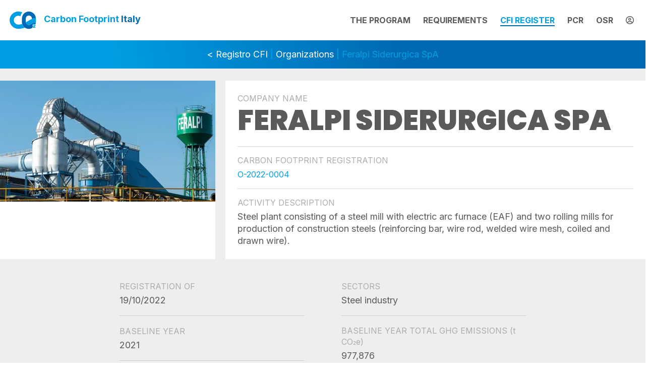

--- FILE ---
content_type: text/html; charset=utf-8
request_url: https://www.carbonfootprintitaly.it/en/registro/organizzazioni/o-2022-0004/
body_size: 6233
content:



<!DOCTYPE html>
<html lang="en">
<head>
    <meta charset="utf-8">
    <meta name="viewport" content="width=device-width, initial-scale=1">
    <meta name="author" content="https://www.innove.it">
    <title>
    Feralpi Siderurgica SpA
</title>
    <meta name="description" content='A comprehensive program to communicate the quantification and reduction of GHG (greenhouse gas) emissions of products and organizations.' />
    <link rel="icon" type="image/png" sizes="32x32" href='/static/images/favicon.d9f5a4f8e5d7.png'>
    <link rel="icon" type="image/png" sizes="32x32" href='/static/images/favicon-32x32.d9f5a4f8e5d7.png'>
    <link rel="icon" type="image/png" sizes="16x16" href='/static/images/favicon-16x16.d9f5a4f8e5d7.png'>
    <link rel="preconnect" href="https://fonts.googleapis.com">
    <link rel="preconnect" href="https://fonts.gstatic.com" crossorigin>
    <link href="https://fonts.googleapis.com/css2?family=Inter:wght@400;700&family=Poppins:wght@900&display=swap" rel="stylesheet">

    
    <link href="/static/bundles/dettaglio_organizzazione-73ead91f765198d15cd8.css" rel="stylesheet" />


    

    
        



<link
    rel="alternate"
    hreflang="it"
    href="http://www.carbonfootprintitaly.it/it/registro/organizzazioni/o-2022-0004/" />

<link
    rel="alternate"
    hreflang="en"
    href="http://www.carbonfootprintitaly.it/en/registro/organizzazioni/o-2022-0004/" />

    

    
        <link rel="preconnect" href="https://www.googletagmanager.com" crossorigin />
        <!-- Google Tag Manager -->
<script>
    window.dataLayer = window.dataLayer || [];
    function gtag() {
        dataLayer.push(arguments);
    }
    gtag("consent", "default", {
        ad_storage: "denied",
        analytics_storage: "denied",
        wait_for_update: 2000 // milliseconds
    });
    gtag('set', 'url_passthrough', true);

    (function(w, d, s, l, i) {
        w[l] = w[l] || [];
        w[l].push({
            'gtm.start': new Date().getTime(),
            event: 'gtm.js'
        });
        var f = d.getElementsByTagName(s)[0],
            j = d.createElement(s),
            dl = l != 'dataLayer' ? '&l=' + l : '';
        j.async = true;
        j.src =
            'https://www.googletagmanager.com/gtm.js?id=' + i + dl;
        f.parentNode.insertBefore(j, f);
    })(window, document, 'script', 'dataLayer', 'GTM-KH8XRHR');
</script>
<!-- End Google Tag Manager -->
        
    
</head>

<body>

    <header>
        <div id="barra-attesa" class="barra-attesa"><div class="continua"></div></div>

        <div class="container-fluid">
            <div class="row">
                <div class="col-8 col-lg-4 text-left">
                    <div class="logo">
                        <a href="/en/"><img src='/static/images/logo.635d82c1169c.svg' alt="Carbon Footprint Italy" /><span>Carbon Footprint <b>Italy</b></span></a>
                    </div>
                </div>
                <div class="col col-lg-8 align-self-center text-lg-end">
                    <nav id="menu" class="menu">
                        <ul>
                            <li><a href="/en/il-programma" class="">The program</a></li>
                            <li><a href="/en/requisiti/" class="">Requirements</a></li>
                            <li><a href="/en/registro/" class="attivo">CFI register</a></li>
                            <li><a href="/en/pubblicazione-pcr/" class="">pcr</a></li>
                            <li><a href="/en/osr/" class="">osr</a></li>
                            <li><a href="/en/account/accedi/"><span class="d-lg-none me-1">log in</span><i class="fa-regular fa-circle-user"></i></a></li>
                        </ul>
                    </nav>
                    <div class="d-lg-none text-end">
                        <button id="hamburger" class="hamburger hamburger--squeeze d-lg-none me-1" type="button" aria-label="Menu">
                            <span class="hamburger-box">
                                <span class="hamburger-inner"></span>
                            </span>
                        </button>
                    </div>
                </div>
            </div>
        </div>
    </header>

    
    <div class="pagina">
        <div class="indietro">
            <a href="/en/registro/">&#60; Registro CFI</a> | <a href="/en/registro/organizzazioni/">Organizations</a> | Feralpi Siderurgica SpA
        </div>

        <div class="fascia-blocchi fascia-intestazione pt-0 pt-md-4">            
            <div class="bg-white">
                <div class="container-fluid g-0">
                    <div class="row g-0">
                        <div class="col-12 col-md-4">
                            <div class="blocco-sx ">
                                


    
        
            


    <div class="picture">
        <svg width="1600" height="901" viewBox="0 0 1600 901" version="1.1" xmlns="http://www.w3.org/2000/svg" ></svg>
        
        
        
        
        
        <picture>
            <source type="image/webp" data-srcset="/media/CACHE/images/feralpi-02-2-carolina-busseni-feralpi-siderurgica-s-p-a/3b0f8db249cb474bf807d557c4b2e803.webp 480w, /media/CACHE/images/feralpi-02-2-carolina-busseni-feralpi-siderurgica-s-p-a/80caccae54a208debf2ba1d419bf0521.webp 768w, /media/CACHE/images/feralpi-02-2-carolina-busseni-feralpi-siderurgica-s-p-a/d66cf9bbe667f6e4ec980aaa47842218.jpg 1600w" />
            <source type="image/jpeg" data-srcset="/media/CACHE/images/feralpi-02-2-carolina-busseni-feralpi-siderurgica-s-p-a/f4dc378964c8dbc2fb7649cdecdc9491.jpg" />
            <img data-src="/media/CACHE/images/feralpi-02-2-carolina-busseni-feralpi-siderurgica-s-p-a/f4dc378964c8dbc2fb7649cdecdc9491.jpg" data-sizes="auto" class="img-fluid lazyload" alt="Feralpi Siderurgica SpA" width="1600" height="901" />
        </picture>

    </div>




        
    



                            </div>
                        </div>
                        <div class="col-12 col-md-8 d-flex">
                            <div class="blocco-dx p-4 d-flex flex-column justify-content-center">
                                <span class="label">Company name</span>
                                <h1>Feralpi Siderurgica SpA</h1>
                                <hr />
                                <span class="label">Carbon footprint registration</span>
                                <div class="registrazione">O-2022-0004</div>
                                <hr />
                                <span class="label">Activity description</span>
                                <div class="testo">Steel plant consisting of a steel mill with electric arc furnace (EAF) and two rolling mills for production of construction steels (reinforcing bar, wire rod, welded wire mesh, coiled and drawn wire).</div>
                            </div>
                        </div>                    
                    </div>
                </div>
            </div>                                                
        </div>

        <div class="bg-grigio-10">            
            <div class="container-fluid g-0">
                <div class="row g-0">
                    <div class="col-12 col-md-8 offset-md-2">
                        <div class="row">
                            <div class="col-md-6">
                                <div class="p-4 pb-0 pb-md-4">
                                    <div class="elemento">
                                        <span class="label">Registration of</span>
                                        <div class="testo">19/10/2022</div>
                                    </div>
                                    <div class="elemento">
                                        <span class="label">Baseline year</span>
                                        <div class="testo">2021</div>
                                    </div>
                                    <div class="elemento">
                                        <span class="label">Verification body</span>
                                        <div class="testo">ICMQ</div>
                                    </div>
                                    <div class="elemento">
                                        <span class="label">GHG inventory report name and version</span>
                                        <div class="testo">Rapporto d&#x27;inventario GHG</div>
                                    </div>
                                    <div class="elemento">
                                        <span class="label">Address(es) included in the inventory</span>
                                        <div class="testo">Production plant located in Via Carlo Nicola Pasini, 11 - 25017 Lonato (BS)</div>
                                    </div>
                                </div>
                            </div>
                            <div class="col-md-6">
                                <div class="p-4 pt-0 pt-md-4">
                                    <div class="elemento">
                                        <span class="label">Sectors</span>
                                        <div class="testo">
                                            
                                                Steel industry
                                            
                                        </div>                                        
                                    </div>
                                    <div class="elemento">
                                        <span class="label">Baseline year total GHG emissions <span class="um">(t CO₂e)</span></span>
                                        <div class="testo">977,876</div>                                        
                                    </div>
                                    <div class="elemento">
                                        <span class="label">Reporting year</span>
                                        <div class="testo">2021</div>
                                    </div>
                                    <div class="elemento">
                                        <span class="label">Reporting year total GHG emissions <span class="um">(t CO₂e)</span></span>
                                        <div class="testo">977,876</div>                                        
                                    </div>                                                                        
                                    <div class="elemento">                                        
                                        <span class="label">Notes</span>
                                        <div class="testo">none</div>
                                    </div>
                                </div>
                            </div>
                        </div>                        
                    </div>                                        
                </div>
            </div>
        </div>

        

<div class="fascia-blocchi fascia-azienda py-0 py-md-4">            
    <div class="bg-white">
        <div class="container-fluid g-0">
            <div class="row g-0">
                <div class="col-12 col-lg-4">

                    <div class="row">
                        <div class="col-12">
                            <div class="blocco-sx p-5">
                                
                                    
                                        <a href="/media/22gho0023-carolina-busseni-feralpi-siderurgica-s-p-a.pdf" class="scarica">
                                            
                                                


    
        
            


    <div class="picture">
        <svg width="1600" height="2262" viewBox="0 0 1600 2262" version="1.1" xmlns="http://www.w3.org/2000/svg" ></svg>
        
        
        
        
        
        <picture>
            <source type="image/webp" data-srcset="/media/CACHE/images/22gho0023-carolina-busseni-feralpi-siderurgica-s-p-a/cdd7b7b6e6ea473d7aa24d3d9a00a98f.webp 480w, /media/CACHE/images/22gho0023-carolina-busseni-feralpi-siderurgica-s-p-a/66b1ceeab4cd7ffb3fac25c4d4fb65ff.webp 768w, /media/CACHE/images/22gho0023-carolina-busseni-feralpi-siderurgica-s-p-a/05add6bfa9dfe30fb6b5a84606c23fe5.jpg 1600w" />
            <source type="image/jpeg" data-srcset="/media/CACHE/images/22gho0023-carolina-busseni-feralpi-siderurgica-s-p-a/a9c654b547e5d0d168c3cb0d8ffb5d62.jpg" />
            <img data-src="/media/CACHE/images/22gho0023-carolina-busseni-feralpi-siderurgica-s-p-a/a9c654b547e5d0d168c3cb0d8ffb5d62.jpg" data-sizes="auto" class="img-fluid lazyload" alt="Feralpi Siderurgica SpA" width="1600" height="2262" />
        </picture>

    </div>




        
    



                                            
                                            <div class="mt-2 d-none d-md-block">
                                                Download certificate <span class="dimensione">(419.6 KB)</span>
                                            </div>
                                        </a>
                                    
                                                                
                            </div>
                        </div>

                        
                    </div>

                </div>

                <div class="col-12 col-lg-8 d-flex">
                    <div class="blocco-dx p-2 w-100">
                        <div class="logo-azienda px-4 pt-4">
                            


    
        
            


    <div class="picture">
        <svg width="1600" height="511" viewBox="0 0 1600 511" version="1.1" xmlns="http://www.w3.org/2000/svg" ></svg>
        
        
        
        
        
        <picture>
            <source type="image/webp" data-srcset="/media/CACHE/images/logo-feralpisiderurgicacmyk-carolina-busseni-feralpi-siderurgica-s-p-a-2048x654/cc20c179707489bfd1d7bf7ab0e2a25d.webp 480w, /media/CACHE/images/logo-feralpisiderurgicacmyk-carolina-busseni-feralpi-siderurgica-s-p-a-2048x654/5f8d75861af107762eebcc2096cd31d2.webp 768w, /media/CACHE/images/logo-feralpisiderurgicacmyk-carolina-busseni-feralpi-siderurgica-s-p-a-2048x654/4256aba03b9bd10ae7463dfe94eee12f.jpg 1600w" />
            <source type="image/jpeg" data-srcset="/media/CACHE/images/logo-feralpisiderurgicacmyk-carolina-busseni-feralpi-siderurgica-s-p-a-2048x654/b51c835e1462c504744a862b6aeed707.jpg" />
            <img data-src="/media/CACHE/images/logo-feralpisiderurgicacmyk-carolina-busseni-feralpi-siderurgica-s-p-a-2048x654/b51c835e1462c504744a862b6aeed707.jpg" data-sizes="auto" class="img-fluid lazyload" alt="Feralpi Siderurgica SpA" width="1600" height="511" />
        </picture>

    </div>




        
    



                        </div>
                        <div class="row">
                            <div class="col-md-6">
                                <div class="px-4">
                                    <div class="elemento">
                                        <span class="label">Company name</span>
                                        <div class="testo">Feralpi Siderurgica SpA</div>
                                    </div>
                                    <div class="elemento">
                                        <span class="label">Website</span>
                                        <div class="testo">https://www.feralpigroup.com/it</div>
                                    </div>                                            
                                    <div class="elemento">
                                        <span class="label">Contacts</span>
                                        <div class="testo">Carolina Busseni</div>
                                    </div>                                            
                                </div>
                            </div>
                            <div class="col-md-6">
                                <div class="px-4">
                                    <div class="elemento">
                                        <span class="label">Address</span>
                                        <div class="testo">Via Carlo Nicola Pasini, 11 – 25017 Lonato (BS)</div>                                        
                                    </div>
                                    <div class="elemento">
                                        <span class="label">Phone number</span>
                                        <div class="testo">+39 030 99961</div>                                        
                                    </div>                                            
                                </div>
                            </div>
                        </div> 
                        
                        
                        <div class="mt-5 mb-4 px-4 percentuali">
                            <div class="label fst-italic">Mixed engagement</div>
                            <div>Percentage of t CO₂e verified</div>
                            <hr />
                            <div class="etichetta">Reasonable assurance</div>
                            <div class="my-2 d-flex align-items-center">
                                <div class="progress flex-grow-1">
                                    <div class="progress-bar" role="progressbar" aria-label="Reasonable assurance" style="width: 0%;" aria-valuenow="0" aria-valuemin="0" aria-valuemax="100"></div>
                                </div>
                                <div class="ms-2">0.0%</div>
                            </div>
                            <div class="etichetta">Aup</div>
                            <div class="my-2 d-flex align-items-center">
                                <div class="progress flex-grow-1">
                                    <div class="progress-bar" role="progressbar" aria-label="Aup" style="width: 0%;" aria-valuenow="0" aria-valuemin="0" aria-valuemax="100"></div>
                                </div>
                                <div class="ms-2">0.0%</div>
                            </div>
                        </div>                                                                  
                        
                    </div>
                </div>                    
            </div>
        </div>
    </div>                                                
</div> 
        
        
        <div class="fascia-blocchi py-0 py-md-4">            
            <div class="bg-white">
                <div class="container-fluid g-0">
                    <div class="row g-0">
                        <div class="col-12 col-md-8">
                            <div class="blocco-sx p-4">
                                <div class="tabella p-2">
                                    <div class="table-responsive-lg">
                                        <table class="table table-bordered align-middle">
                                            <thead>
                                                <tr>
                                                    <th colspan="4">
                                                        Tot. emissions t CO₂e
                                                        <br/>
                                                        (ISO 14064-1:2018)
                                                    </th>
                                                    <th colspan="2">
                                                        Tot. emissions t CO₂e
                                                        <br/>
                                                        (GHG Protocol)
                                                    </th>
                                                </tr>
                                            </thead>
                                            <tbody>
                                                <tr>
                                                    <td><div class="ico_categoria">

<figure class="picture ">
    
        <svg width="24" height="25" viewBox="0 0 24 25" version="1.1" xmlns="http://www.w3.org/2000/svg" ></svg>
        <img data-src="/static/images/cat-1.db4fb0969939.svg" class="w-100 lazyload " alt="" />
    
</figure>

</div></td>
                                                    <td class="text-nowrap">Category 1</td>
                                                    <td>Direct GHG emission and removals</td>
                                                    <td>103,964</td>
                                                    <td>Scope 1</td>
                                                    <td>103,964</td>
                                                </tr>
                                                <tr>
                                                    <td><div class="ico_categoria">

<figure class="picture ">
    
        <svg width="24" height="25" viewBox="0 0 24 25" version="1.1" xmlns="http://www.w3.org/2000/svg" ></svg>
        <img data-src="/static/images/cat-2.56659b5e4fbe.svg" class="w-100 lazyload " alt="" />
    
</figure>

</div></td>
                                                    <td class="text-nowrap">Category 2</td>
                                                    <td>Indirect GHG emissions from imported energy</td>
                                                    <td>241,708</td>
                                                    <td>Scope 2</td>
                                                    <td>241,708</td>
                                                </tr>
                                                <tr>
                                                    <td><div class="ico_categoria">

<figure class="picture ">
    
        <svg width="24" height="25" viewBox="0 0 24 25" version="1.1" xmlns="http://www.w3.org/2000/svg" ></svg>
        <img data-src="/static/images/cat-3.7b1d3143b84d.svg" class="w-100 lazyload " alt="" />
    
</figure>

</div></td>
                                                    <td class="text-nowrap">Category 3</td>
                                                    <td>Indirect GHG emissions from transportation</td>
                                                    <td>109</td>
                                                    <td rowspan="4">Scope 3</td>
                                                    <td rowspan="4">523,139</td>
                                                </tr>
                                                <tr>
                                                    <td><div class="ico_categoria">

<figure class="picture ">
    
        <svg width="24" height="25" viewBox="0 0 24 25" version="1.1" xmlns="http://www.w3.org/2000/svg" ></svg>
        <img data-src="/static/images/cat-4.d6a7cf2f2512.svg" class="w-100 lazyload " alt="" />
    
</figure>

</div></td>
                                                    <td class="text-nowrap">Category 4</td>
                                                    <td>Ind. GHG emissions from prod. used by organization</td>
                                                    <td>408,057</td>                                                    
                                                </tr>
                                                <tr>
                                                    <td><div class="ico_categoria">

<figure class="picture ">
    
        <svg width="24" height="25" viewBox="0 0 24 25" version="1.1" xmlns="http://www.w3.org/2000/svg" ></svg>
        <img data-src="/static/images/cat-5.a15dc4b945f4.svg" class="w-100 lazyload " alt="" />
    
</figure>

</div></td>
                                                    <td class="text-nowrap">Category 5</td>
                                                    <td>Ind. GHG Emissions from prod. made by the organization for Category 5</td>
                                                    <td>114,973</td>                                                    
                                                </tr>
                                                <tr>
                                                    <td><div class="ico_categoria">

<figure class="picture ">
    
        <svg width="24" height="25" viewBox="0 0 24 25" version="1.1" xmlns="http://www.w3.org/2000/svg" ></svg>
        <img data-src="/static/images/cat-6.5eb1f9ecc61a.svg" class="w-100 lazyload " alt="" />
    
</figure>

</div></td>
                                                    <td class="text-nowrap">Category 6</td>
                                                    <td>Indirect emissions from other sources</td>
                                                    <td>0</td>                                                    
                                                </tr>
                                            </tbody>
                                        </table>                                    
                                    </div>
                                </div>
                            </div>
                        </div>
                        <div class="col-12 col-md-4 d-flex">
                            <div class="blocco-dx w-100 p-4 d-flex grafico flex-column justify-content-center">
                                <div class="text-center">
                                    <h3 class="um">
                                        977,876
                                        t CO₂e
                                    </h3>
                                </div>           
                                <div>
                                    <canvas id="grafico_categorie"></canvas>                            
                                </div>                                             
                            </div>
                        </div>                    
                    </div>
                </div>
            </div>                                                
        </div>
                                              

        

    </div>    


    <footer>
        <div class="rametto"></div>
        
    
<div class="contenitore-cta-footer">
    <div class="container-fluid">
        <div class="row">
            <div class="col-lg-8">
                <h4>Do you need additional information about the Carbon Footprint Italy program? Contact us!</h4>
            </div>
            <div class="col-lg-4 align-self-center text-center mt-4">
                <a href="tel:+390497309527" class="pulsante outline bianco d-block mb-2">+39.049.7309527</a>
                <a href="email:info@carbonfootprintitaly.it" class="pulsante bianco d-block testo-lowercase">info@carbonfootprintitaly.it</a>
            </div>
        </div>
    </div>
</div>

        <div class="container-fluid">
            <div class="row">
                <div class="col-md-6 order-last order-md-first mt-4 mt-md-0">
                    <ul class="ps-lg-5">
                        <li>
                            
                            <span class="ragione-sociale">© 2026 Carbon Footprint Italy Srl 
Via Niccolò Tommaseo 17, 35131 Padua
P.IVA 05497720283</span>
                        </li>
                    </ul>
                </div>
                <div class="col-md-3">
                    <ul class="position-relative">
                        <li><a href="/en/news/" class="">News</a></li>
                        <li><a href="/en/collaborazioni" class="">Collaborations</a></li>
                        <li><a href="/en/faq-glossario/" class="">FAQ - Glossary</a></li>
                        <li><a href="https://www.iubenda.com/privacy-policy/12683531" class="iubenda-nostyle no-brand iubenda-noiframe iubenda-embed iubenda-noiframe" title="Privacy Policy ">Privacy Policy</a></li>
                        <li><a href="https://www.iubenda.com/privacy-policy/12683531/cookie-policy" class="iubenda-nostyle no-brand iubenda-noiframe iubenda-embed iubenda-noiframe" title="Privacy Policy ">Cookie Policy</a></li>
                    </ul>
                </div>
                <div class="col-md-2">
                    <ul class="lingue">
                        
                        
                        
                        <li>
                            <a href="http://www.carbonfootprintitaly.it/it/registro/organizzazioni/o-2022-0004/" class="" rel="nofollow">Italiano</a>
                        </li>
                        
                        <li>
                            <a href="http://www.carbonfootprintitaly.it/en/registro/organizzazioni/o-2022-0004/" class="attiva" rel="nofollow">English</a>
                        </li>
                        
                    </ul>
                </div>
                <div class="col-lg-1 text-end">
                    <div id="go-top" class="go-top"><img src='/static/images/to-top.ac1316398dbd.svg' alt="" /></div>
                </div>
            </div>
        </div>

        <a href="https://www.innove.it" rel="noopener" target="_blank" class="innove">powered by innove.it</a>
    </footer>

    
<style type="text/css">
#iubenda-cs-banner {
    bottom: 0px !important;
    left: 0px !important;
    position: fixed !important;
    width: 100% !important;
    z-index: 99999998 !important;
    background-color: black;
  }
  .iubenda-cs-content {
    display: block;
    margin: 0 auto;
    padding: 20px;
    width: auto;
    font-family: Helvetica,Arial,FreeSans,sans-serif;
    font-size: 14px;
    background: #000;
    color: #fff;}
  .iubenda-cs-rationale {
    max-width: 900px;
    position: relative;
    margin: 0 auto;
  }
  .iubenda-banner-content > p {
    font-family: Helvetica,Arial,FreeSans,sans-serif;
    line-height: 1.5;
  }
  .iubenda-cs-close-btn {
    margin:0;
    color: #fff;
    text-decoration: none;
    font-size: 14px;
    position: absolute;
    top: 0;
    right: 0;
    border: none;
    background-color: transparent;
  }
  #iubenda-cs-title {
    margin-bottom: 10px;
  }
  .iubenda-cs-cookie-policy-lnk {
    text-decoration: underline;
    color: #fff;
    font-size: 14px;
    font-weight: 900;
  }
  .iubenda-cs-opt-group {
    margin-top: 20px;
    margin-bottom: 20px;
    position: relative;
  }
  .iubenda-cs-customize-btn {
    background-color: #fff;
    color: #000;
    border: 0;
    padding: 5px 10px;
  }
  .iubenda-cs-btn-primary {
    background-color: #fff;
    color: #000;
    border: 0;
    padding: 5px 10px;
  }
  .iubenda-cs-reject-btn {
    margin-right: 10px;
  }
  .iubenda-cs-opt-group-consent {
    position: absolute;
    right:0;
    top:0;
  }
</style>
<script type="text/javascript">
var _iub = _iub || [];
_iub.csConfiguration = {
  "whitelabel":true,
  "lang":"en",
  "siteId":2863338,
  "gdprAppliesGlobally":true,
  "countryDetection":true,
  "cookiePolicyId":12683531,
  "perPurposeConsent":true,
  "purposes":"1,4,5",
  "banner":{
    "closeButtonDisplay":false,
    "slideDown":false,
    "applyStyles":false,
    "acceptButtonDisplay":true,
    "customizeButtonDisplay":true,
    "listPurposes":true,
    "rejectButtonDisplay":true,
  },
  "consentOnContinuedBrowsing":false,
  "callback": {
      onPreferenceExpressed: function(preference){
        if (preference.purposes['4']) {
          let dataLayer = window.dataLayer || [];
          dataLayer.push({
              event: "iubenda_consent_given"
          });
          $(document).trigger('iubenda_consent_given');
        }
      }
  }
};
</script>

    <script>
        var lingua_corrente = 'en';
        var recaptcha_key = '6LftaC8iAAAAAAgVJMMFRjAo8CeKc8fmPQ6Nb5wF';
    </script>
    <script src="/en/jsi18n.js"></script>
    
<script>window.routes = {"pagine:recupera_dati_registro": "/api/recupera_dati_registro/", "pagine:recupera_elementi_registro": "/api/recupera_elementi_registro/"};</script>
<script src="/static/js/routes/resolver.63c17ba30197.js"></script>

        
    <script>
        
        var dati = [103964, 241708, 109, 408057, 114973, 0];
        
    </script>
    <script src="/static/bundles/dettaglio_organizzazione-39c295dd5690177c99ef.js" ></script>


</body>

</html>

--- FILE ---
content_type: text/javascript; charset=utf-8
request_url: https://www.carbonfootprintitaly.it/static/bundles/dettaglio_organizzazione-39c295dd5690177c99ef.js
body_size: 123414
content:
/*! For license information please see dettaglio_organizzazione-39c295dd5690177c99ef.js.LICENSE.txt */
(()=>{var t={4240:(t,e,n)=>{"use strict";var i=n(9755),r=/bot|googlebot|crawler|spider|robot|crawling|lighthouse|insights/i.test(navigator.userAgent);i((function(){r||(i.getScript("https://cdn.iubenda.com/cs/ccpa/stub.js"),i.getScript("https://cdn.iubenda.com/cs/iubenda_cs.js"))}))},6119:(t,e,n)=>{"use strict";function i(t){for(var e=1;e<arguments.length;e++){var n=arguments[e];for(var i in n)t[i]=n[i]}return t}n(7090);var r=function t(e,n){function r(t,r,o){if("undefined"!=typeof document){"number"==typeof(o=i({},n,o)).expires&&(o.expires=new Date(Date.now()+864e5*o.expires)),o.expires&&(o.expires=o.expires.toUTCString()),t=encodeURIComponent(t).replace(/%(2[346B]|5E|60|7C)/g,decodeURIComponent).replace(/[()]/g,escape);var s="";for(var a in o)o[a]&&(s+="; "+a,!0!==o[a]&&(s+="="+o[a].split(";")[0]));return document.cookie=t+"="+e.write(r,t)+s}}return Object.create({set:r,get:function(t){if("undefined"!=typeof document&&(!arguments.length||t)){for(var n=document.cookie?document.cookie.split("; "):[],i={},r=0;r<n.length;r++){var o=n[r].split("="),s=o.slice(1).join("=");try{var a=decodeURIComponent(o[0]);if(i[a]=e.read(s,a),t===a)break}catch(t){}}return t?i[t]:i}},remove:function(t,e){r(t,"",i({},e,{expires:-1}))},withAttributes:function(e){return t(this.converter,i({},this.attributes,e))},withConverter:function(e){return t(i({},this.converter,e),this.attributes)}},{attributes:{value:Object.freeze(n)},converter:{value:Object.freeze(e)}})}({read:function(t){return'"'===t[0]&&(t=t.slice(1,-1)),t.replace(/(%[\dA-F]{2})+/gi,decodeURIComponent)},write:function(t){return encodeURIComponent(t).replace(/%(2[346BF]|3[AC-F]|40|5[BDE]|60|7[BCD])/g,decodeURIComponent)}},{path:"/"}),o=(n(6090),n(4240),n(9755));o((function(){var t=r.get("csrftoken");o.ajaxSetup({cache:!1,beforeSend:function(e,n){var i;i=n.type,/^(GET|HEAD|OPTIONS|TRACE)$/.test(i)||this.crossDomain||!t||e.setRequestHeader("X-CSRFToken",t)}});var e=o("header"),n=o(".hamburger");n.click((function(t){t.preventDefault(),o(this).toggleClass("is-active"),e.hasClass("mobile-aperto")?(e.removeClass("mobile-aperto"),e.addClass("mobile-chiuso")):(e.addClass("mobile-aperto"),e.removeClass("mobile-chiuso"))})),n.not(":visible")&&o(window).scroll((function(t){o(window).scrollTop()+o(window).height()>o(window).height()+80?e.addClass("fisso"):e.removeClass("fisso")})),o("#go-top").click((function(){o("html, body").animate({scrollTop:0},"slow")}))}))},9755:function(t,e){var n;!function(e,n){"use strict";"object"==typeof t.exports?t.exports=e.document?n(e,!0):function(t){if(!t.document)throw new Error("jQuery requires a window with a document");return n(t)}:n(e)}("undefined"!=typeof window?window:this,(function(i,r){"use strict";var o=[],s=Object.getPrototypeOf,a=o.slice,l=o.flat?function(t){return o.flat.call(t)}:function(t){return o.concat.apply([],t)},c=o.push,h=o.indexOf,u={},d=u.toString,f=u.hasOwnProperty,p=f.toString,g=p.call(Object),m={},b=function(t){return"function"==typeof t&&"number"!=typeof t.nodeType&&"function"!=typeof t.item},v=function(t){return null!=t&&t===t.window},y=i.document,x={type:!0,src:!0,nonce:!0,noModule:!0};function _(t,e,n){var i,r,o=(n=n||y).createElement("script");if(o.text=t,e)for(i in x)(r=e[i]||e.getAttribute&&e.getAttribute(i))&&o.setAttribute(i,r);n.head.appendChild(o).parentNode.removeChild(o)}function w(t){return null==t?t+"":"object"==typeof t||"function"==typeof t?u[d.call(t)]||"object":typeof t}var k="3.6.1",M=function(t,e){return new M.fn.init(t,e)};function S(t){var e=!!t&&"length"in t&&t.length,n=w(t);return!b(t)&&!v(t)&&("array"===n||0===e||"number"==typeof e&&e>0&&e-1 in t)}M.fn=M.prototype={jquery:k,constructor:M,length:0,toArray:function(){return a.call(this)},get:function(t){return null==t?a.call(this):t<0?this[t+this.length]:this[t]},pushStack:function(t){var e=M.merge(this.constructor(),t);return e.prevObject=this,e},each:function(t){return M.each(this,t)},map:function(t){return this.pushStack(M.map(this,(function(e,n){return t.call(e,n,e)})))},slice:function(){return this.pushStack(a.apply(this,arguments))},first:function(){return this.eq(0)},last:function(){return this.eq(-1)},even:function(){return this.pushStack(M.grep(this,(function(t,e){return(e+1)%2})))},odd:function(){return this.pushStack(M.grep(this,(function(t,e){return e%2})))},eq:function(t){var e=this.length,n=+t+(t<0?e:0);return this.pushStack(n>=0&&n<e?[this[n]]:[])},end:function(){return this.prevObject||this.constructor()},push:c,sort:o.sort,splice:o.splice},M.extend=M.fn.extend=function(){var t,e,n,i,r,o,s=arguments[0]||{},a=1,l=arguments.length,c=!1;for("boolean"==typeof s&&(c=s,s=arguments[a]||{},a++),"object"==typeof s||b(s)||(s={}),a===l&&(s=this,a--);a<l;a++)if(null!=(t=arguments[a]))for(e in t)i=t[e],"__proto__"!==e&&s!==i&&(c&&i&&(M.isPlainObject(i)||(r=Array.isArray(i)))?(n=s[e],o=r&&!Array.isArray(n)?[]:r||M.isPlainObject(n)?n:{},r=!1,s[e]=M.extend(c,o,i)):void 0!==i&&(s[e]=i));return s},M.extend({expando:"jQuery"+(k+Math.random()).replace(/\D/g,""),isReady:!0,error:function(t){throw new Error(t)},noop:function(){},isPlainObject:function(t){var e,n;return!(!t||"[object Object]"!==d.call(t)||(e=s(t))&&("function"!=typeof(n=f.call(e,"constructor")&&e.constructor)||p.call(n)!==g))},isEmptyObject:function(t){var e;for(e in t)return!1;return!0},globalEval:function(t,e,n){_(t,{nonce:e&&e.nonce},n)},each:function(t,e){var n,i=0;if(S(t))for(n=t.length;i<n&&!1!==e.call(t[i],i,t[i]);i++);else for(i in t)if(!1===e.call(t[i],i,t[i]))break;return t},makeArray:function(t,e){var n=e||[];return null!=t&&(S(Object(t))?M.merge(n,"string"==typeof t?[t]:t):c.call(n,t)),n},inArray:function(t,e,n){return null==e?-1:h.call(e,t,n)},merge:function(t,e){for(var n=+e.length,i=0,r=t.length;i<n;i++)t[r++]=e[i];return t.length=r,t},grep:function(t,e,n){for(var i=[],r=0,o=t.length,s=!n;r<o;r++)!e(t[r],r)!==s&&i.push(t[r]);return i},map:function(t,e,n){var i,r,o=0,s=[];if(S(t))for(i=t.length;o<i;o++)null!=(r=e(t[o],o,n))&&s.push(r);else for(o in t)null!=(r=e(t[o],o,n))&&s.push(r);return l(s)},guid:1,support:m}),"function"==typeof Symbol&&(M.fn[Symbol.iterator]=o[Symbol.iterator]),M.each("Boolean Number String Function Array Date RegExp Object Error Symbol".split(" "),(function(t,e){u["[object "+e+"]"]=e.toLowerCase()}));var C=function(t){var e,n,i,r,o,s,a,l,c,h,u,d,f,p,g,m,b,v,y,x="sizzle"+1*new Date,_=t.document,w=0,k=0,M=lt(),S=lt(),C=lt(),T=lt(),D=function(t,e){return t===e&&(u=!0),0},A={}.hasOwnProperty,E=[],P=E.pop,O=E.push,L=E.push,R=E.slice,N=function(t,e){for(var n=0,i=t.length;n<i;n++)if(t[n]===e)return n;return-1},I="checked|selected|async|autofocus|autoplay|controls|defer|disabled|hidden|ismap|loop|multiple|open|readonly|required|scoped",z="[\\x20\\t\\r\\n\\f]",F="(?:\\\\[\\da-fA-F]{1,6}"+z+"?|\\\\[^\\r\\n\\f]|[\\w-]|[^\0-\\x7f])+",j="\\["+z+"*("+F+")(?:"+z+"*([*^$|!~]?=)"+z+"*(?:'((?:\\\\.|[^\\\\'])*)'|\"((?:\\\\.|[^\\\\\"])*)\"|("+F+"))|)"+z+"*\\]",B=":("+F+")(?:\\((('((?:\\\\.|[^\\\\'])*)'|\"((?:\\\\.|[^\\\\\"])*)\")|((?:\\\\.|[^\\\\()[\\]]|"+j+")*)|.*)\\)|)",H=new RegExp(z+"+","g"),W=new RegExp("^"+z+"+|((?:^|[^\\\\])(?:\\\\.)*)"+z+"+$","g"),V=new RegExp("^"+z+"*,"+z+"*"),q=new RegExp("^"+z+"*([>+~]|"+z+")"+z+"*"),$=new RegExp(z+"|>"),U=new RegExp(B),Y=new RegExp("^"+F+"$"),X={ID:new RegExp("^#("+F+")"),CLASS:new RegExp("^\\.("+F+")"),TAG:new RegExp("^("+F+"|[*])"),ATTR:new RegExp("^"+j),PSEUDO:new RegExp("^"+B),CHILD:new RegExp("^:(only|first|last|nth|nth-last)-(child|of-type)(?:\\("+z+"*(even|odd|(([+-]|)(\\d*)n|)"+z+"*(?:([+-]|)"+z+"*(\\d+)|))"+z+"*\\)|)","i"),bool:new RegExp("^(?:"+I+")$","i"),needsContext:new RegExp("^"+z+"*[>+~]|:(even|odd|eq|gt|lt|nth|first|last)(?:\\("+z+"*((?:-\\d)?\\d*)"+z+"*\\)|)(?=[^-]|$)","i")},G=/HTML$/i,K=/^(?:input|select|textarea|button)$/i,Q=/^h\d$/i,Z=/^[^{]+\{\s*\[native \w/,J=/^(?:#([\w-]+)|(\w+)|\.([\w-]+))$/,tt=/[+~]/,et=new RegExp("\\\\[\\da-fA-F]{1,6}"+z+"?|\\\\([^\\r\\n\\f])","g"),nt=function(t,e){var n="0x"+t.slice(1)-65536;return e||(n<0?String.fromCharCode(n+65536):String.fromCharCode(n>>10|55296,1023&n|56320))},it=/([\0-\x1f\x7f]|^-?\d)|^-$|[^\0-\x1f\x7f-\uFFFF\w-]/g,rt=function(t,e){return e?"\0"===t?"�":t.slice(0,-1)+"\\"+t.charCodeAt(t.length-1).toString(16)+" ":"\\"+t},ot=function(){d()},st=xt((function(t){return!0===t.disabled&&"fieldset"===t.nodeName.toLowerCase()}),{dir:"parentNode",next:"legend"});try{L.apply(E=R.call(_.childNodes),_.childNodes),E[_.childNodes.length].nodeType}catch(t){L={apply:E.length?function(t,e){O.apply(t,R.call(e))}:function(t,e){for(var n=t.length,i=0;t[n++]=e[i++];);t.length=n-1}}}function at(t,e,i,r){var o,a,c,h,u,p,b,v=e&&e.ownerDocument,_=e?e.nodeType:9;if(i=i||[],"string"!=typeof t||!t||1!==_&&9!==_&&11!==_)return i;if(!r&&(d(e),e=e||f,g)){if(11!==_&&(u=J.exec(t)))if(o=u[1]){if(9===_){if(!(c=e.getElementById(o)))return i;if(c.id===o)return i.push(c),i}else if(v&&(c=v.getElementById(o))&&y(e,c)&&c.id===o)return i.push(c),i}else{if(u[2])return L.apply(i,e.getElementsByTagName(t)),i;if((o=u[3])&&n.getElementsByClassName&&e.getElementsByClassName)return L.apply(i,e.getElementsByClassName(o)),i}if(n.qsa&&!T[t+" "]&&(!m||!m.test(t))&&(1!==_||"object"!==e.nodeName.toLowerCase())){if(b=t,v=e,1===_&&($.test(t)||q.test(t))){for((v=tt.test(t)&&bt(e.parentNode)||e)===e&&n.scope||((h=e.getAttribute("id"))?h=h.replace(it,rt):e.setAttribute("id",h=x)),a=(p=s(t)).length;a--;)p[a]=(h?"#"+h:":scope")+" "+yt(p[a]);b=p.join(",")}try{return L.apply(i,v.querySelectorAll(b)),i}catch(e){T(t,!0)}finally{h===x&&e.removeAttribute("id")}}}return l(t.replace(W,"$1"),e,i,r)}function lt(){var t=[];return function e(n,r){return t.push(n+" ")>i.cacheLength&&delete e[t.shift()],e[n+" "]=r}}function ct(t){return t[x]=!0,t}function ht(t){var e=f.createElement("fieldset");try{return!!t(e)}catch(t){return!1}finally{e.parentNode&&e.parentNode.removeChild(e),e=null}}function ut(t,e){for(var n=t.split("|"),r=n.length;r--;)i.attrHandle[n[r]]=e}function dt(t,e){var n=e&&t,i=n&&1===t.nodeType&&1===e.nodeType&&t.sourceIndex-e.sourceIndex;if(i)return i;if(n)for(;n=n.nextSibling;)if(n===e)return-1;return t?1:-1}function ft(t){return function(e){return"input"===e.nodeName.toLowerCase()&&e.type===t}}function pt(t){return function(e){var n=e.nodeName.toLowerCase();return("input"===n||"button"===n)&&e.type===t}}function gt(t){return function(e){return"form"in e?e.parentNode&&!1===e.disabled?"label"in e?"label"in e.parentNode?e.parentNode.disabled===t:e.disabled===t:e.isDisabled===t||e.isDisabled!==!t&&st(e)===t:e.disabled===t:"label"in e&&e.disabled===t}}function mt(t){return ct((function(e){return e=+e,ct((function(n,i){for(var r,o=t([],n.length,e),s=o.length;s--;)n[r=o[s]]&&(n[r]=!(i[r]=n[r]))}))}))}function bt(t){return t&&void 0!==t.getElementsByTagName&&t}for(e in n=at.support={},o=at.isXML=function(t){var e=t&&t.namespaceURI,n=t&&(t.ownerDocument||t).documentElement;return!G.test(e||n&&n.nodeName||"HTML")},d=at.setDocument=function(t){var e,r,s=t?t.ownerDocument||t:_;return s!=f&&9===s.nodeType&&s.documentElement?(p=(f=s).documentElement,g=!o(f),_!=f&&(r=f.defaultView)&&r.top!==r&&(r.addEventListener?r.addEventListener("unload",ot,!1):r.attachEvent&&r.attachEvent("onunload",ot)),n.scope=ht((function(t){return p.appendChild(t).appendChild(f.createElement("div")),void 0!==t.querySelectorAll&&!t.querySelectorAll(":scope fieldset div").length})),n.attributes=ht((function(t){return t.className="i",!t.getAttribute("className")})),n.getElementsByTagName=ht((function(t){return t.appendChild(f.createComment("")),!t.getElementsByTagName("*").length})),n.getElementsByClassName=Z.test(f.getElementsByClassName),n.getById=ht((function(t){return p.appendChild(t).id=x,!f.getElementsByName||!f.getElementsByName(x).length})),n.getById?(i.filter.ID=function(t){var e=t.replace(et,nt);return function(t){return t.getAttribute("id")===e}},i.find.ID=function(t,e){if(void 0!==e.getElementById&&g){var n=e.getElementById(t);return n?[n]:[]}}):(i.filter.ID=function(t){var e=t.replace(et,nt);return function(t){var n=void 0!==t.getAttributeNode&&t.getAttributeNode("id");return n&&n.value===e}},i.find.ID=function(t,e){if(void 0!==e.getElementById&&g){var n,i,r,o=e.getElementById(t);if(o){if((n=o.getAttributeNode("id"))&&n.value===t)return[o];for(r=e.getElementsByName(t),i=0;o=r[i++];)if((n=o.getAttributeNode("id"))&&n.value===t)return[o]}return[]}}),i.find.TAG=n.getElementsByTagName?function(t,e){return void 0!==e.getElementsByTagName?e.getElementsByTagName(t):n.qsa?e.querySelectorAll(t):void 0}:function(t,e){var n,i=[],r=0,o=e.getElementsByTagName(t);if("*"===t){for(;n=o[r++];)1===n.nodeType&&i.push(n);return i}return o},i.find.CLASS=n.getElementsByClassName&&function(t,e){if(void 0!==e.getElementsByClassName&&g)return e.getElementsByClassName(t)},b=[],m=[],(n.qsa=Z.test(f.querySelectorAll))&&(ht((function(t){var e;p.appendChild(t).innerHTML="<a id='"+x+"'></a><select id='"+x+"-\r\\' msallowcapture=''><option selected=''></option></select>",t.querySelectorAll("[msallowcapture^='']").length&&m.push("[*^$]="+z+"*(?:''|\"\")"),t.querySelectorAll("[selected]").length||m.push("\\["+z+"*(?:value|"+I+")"),t.querySelectorAll("[id~="+x+"-]").length||m.push("~="),(e=f.createElement("input")).setAttribute("name",""),t.appendChild(e),t.querySelectorAll("[name='']").length||m.push("\\["+z+"*name"+z+"*="+z+"*(?:''|\"\")"),t.querySelectorAll(":checked").length||m.push(":checked"),t.querySelectorAll("a#"+x+"+*").length||m.push(".#.+[+~]"),t.querySelectorAll("\\\f"),m.push("[\\r\\n\\f]")})),ht((function(t){t.innerHTML="<a href='' disabled='disabled'></a><select disabled='disabled'><option/></select>";var e=f.createElement("input");e.setAttribute("type","hidden"),t.appendChild(e).setAttribute("name","D"),t.querySelectorAll("[name=d]").length&&m.push("name"+z+"*[*^$|!~]?="),2!==t.querySelectorAll(":enabled").length&&m.push(":enabled",":disabled"),p.appendChild(t).disabled=!0,2!==t.querySelectorAll(":disabled").length&&m.push(":enabled",":disabled"),t.querySelectorAll("*,:x"),m.push(",.*:")}))),(n.matchesSelector=Z.test(v=p.matches||p.webkitMatchesSelector||p.mozMatchesSelector||p.oMatchesSelector||p.msMatchesSelector))&&ht((function(t){n.disconnectedMatch=v.call(t,"*"),v.call(t,"[s!='']:x"),b.push("!=",B)})),m=m.length&&new RegExp(m.join("|")),b=b.length&&new RegExp(b.join("|")),e=Z.test(p.compareDocumentPosition),y=e||Z.test(p.contains)?function(t,e){var n=9===t.nodeType?t.documentElement:t,i=e&&e.parentNode;return t===i||!(!i||1!==i.nodeType||!(n.contains?n.contains(i):t.compareDocumentPosition&&16&t.compareDocumentPosition(i)))}:function(t,e){if(e)for(;e=e.parentNode;)if(e===t)return!0;return!1},D=e?function(t,e){if(t===e)return u=!0,0;var i=!t.compareDocumentPosition-!e.compareDocumentPosition;return i||(1&(i=(t.ownerDocument||t)==(e.ownerDocument||e)?t.compareDocumentPosition(e):1)||!n.sortDetached&&e.compareDocumentPosition(t)===i?t==f||t.ownerDocument==_&&y(_,t)?-1:e==f||e.ownerDocument==_&&y(_,e)?1:h?N(h,t)-N(h,e):0:4&i?-1:1)}:function(t,e){if(t===e)return u=!0,0;var n,i=0,r=t.parentNode,o=e.parentNode,s=[t],a=[e];if(!r||!o)return t==f?-1:e==f?1:r?-1:o?1:h?N(h,t)-N(h,e):0;if(r===o)return dt(t,e);for(n=t;n=n.parentNode;)s.unshift(n);for(n=e;n=n.parentNode;)a.unshift(n);for(;s[i]===a[i];)i++;return i?dt(s[i],a[i]):s[i]==_?-1:a[i]==_?1:0},f):f},at.matches=function(t,e){return at(t,null,null,e)},at.matchesSelector=function(t,e){if(d(t),n.matchesSelector&&g&&!T[e+" "]&&(!b||!b.test(e))&&(!m||!m.test(e)))try{var i=v.call(t,e);if(i||n.disconnectedMatch||t.document&&11!==t.document.nodeType)return i}catch(t){T(e,!0)}return at(e,f,null,[t]).length>0},at.contains=function(t,e){return(t.ownerDocument||t)!=f&&d(t),y(t,e)},at.attr=function(t,e){(t.ownerDocument||t)!=f&&d(t);var r=i.attrHandle[e.toLowerCase()],o=r&&A.call(i.attrHandle,e.toLowerCase())?r(t,e,!g):void 0;return void 0!==o?o:n.attributes||!g?t.getAttribute(e):(o=t.getAttributeNode(e))&&o.specified?o.value:null},at.escape=function(t){return(t+"").replace(it,rt)},at.error=function(t){throw new Error("Syntax error, unrecognized expression: "+t)},at.uniqueSort=function(t){var e,i=[],r=0,o=0;if(u=!n.detectDuplicates,h=!n.sortStable&&t.slice(0),t.sort(D),u){for(;e=t[o++];)e===t[o]&&(r=i.push(o));for(;r--;)t.splice(i[r],1)}return h=null,t},r=at.getText=function(t){var e,n="",i=0,o=t.nodeType;if(o){if(1===o||9===o||11===o){if("string"==typeof t.textContent)return t.textContent;for(t=t.firstChild;t;t=t.nextSibling)n+=r(t)}else if(3===o||4===o)return t.nodeValue}else for(;e=t[i++];)n+=r(e);return n},i=at.selectors={cacheLength:50,createPseudo:ct,match:X,attrHandle:{},find:{},relative:{">":{dir:"parentNode",first:!0}," ":{dir:"parentNode"},"+":{dir:"previousSibling",first:!0},"~":{dir:"previousSibling"}},preFilter:{ATTR:function(t){return t[1]=t[1].replace(et,nt),t[3]=(t[3]||t[4]||t[5]||"").replace(et,nt),"~="===t[2]&&(t[3]=" "+t[3]+" "),t.slice(0,4)},CHILD:function(t){return t[1]=t[1].toLowerCase(),"nth"===t[1].slice(0,3)?(t[3]||at.error(t[0]),t[4]=+(t[4]?t[5]+(t[6]||1):2*("even"===t[3]||"odd"===t[3])),t[5]=+(t[7]+t[8]||"odd"===t[3])):t[3]&&at.error(t[0]),t},PSEUDO:function(t){var e,n=!t[6]&&t[2];return X.CHILD.test(t[0])?null:(t[3]?t[2]=t[4]||t[5]||"":n&&U.test(n)&&(e=s(n,!0))&&(e=n.indexOf(")",n.length-e)-n.length)&&(t[0]=t[0].slice(0,e),t[2]=n.slice(0,e)),t.slice(0,3))}},filter:{TAG:function(t){var e=t.replace(et,nt).toLowerCase();return"*"===t?function(){return!0}:function(t){return t.nodeName&&t.nodeName.toLowerCase()===e}},CLASS:function(t){var e=M[t+" "];return e||(e=new RegExp("(^|"+z+")"+t+"("+z+"|$)"))&&M(t,(function(t){return e.test("string"==typeof t.className&&t.className||void 0!==t.getAttribute&&t.getAttribute("class")||"")}))},ATTR:function(t,e,n){return function(i){var r=at.attr(i,t);return null==r?"!="===e:!e||(r+="","="===e?r===n:"!="===e?r!==n:"^="===e?n&&0===r.indexOf(n):"*="===e?n&&r.indexOf(n)>-1:"$="===e?n&&r.slice(-n.length)===n:"~="===e?(" "+r.replace(H," ")+" ").indexOf(n)>-1:"|="===e&&(r===n||r.slice(0,n.length+1)===n+"-"))}},CHILD:function(t,e,n,i,r){var o="nth"!==t.slice(0,3),s="last"!==t.slice(-4),a="of-type"===e;return 1===i&&0===r?function(t){return!!t.parentNode}:function(e,n,l){var c,h,u,d,f,p,g=o!==s?"nextSibling":"previousSibling",m=e.parentNode,b=a&&e.nodeName.toLowerCase(),v=!l&&!a,y=!1;if(m){if(o){for(;g;){for(d=e;d=d[g];)if(a?d.nodeName.toLowerCase()===b:1===d.nodeType)return!1;p=g="only"===t&&!p&&"nextSibling"}return!0}if(p=[s?m.firstChild:m.lastChild],s&&v){for(y=(f=(c=(h=(u=(d=m)[x]||(d[x]={}))[d.uniqueID]||(u[d.uniqueID]={}))[t]||[])[0]===w&&c[1])&&c[2],d=f&&m.childNodes[f];d=++f&&d&&d[g]||(y=f=0)||p.pop();)if(1===d.nodeType&&++y&&d===e){h[t]=[w,f,y];break}}else if(v&&(y=f=(c=(h=(u=(d=e)[x]||(d[x]={}))[d.uniqueID]||(u[d.uniqueID]={}))[t]||[])[0]===w&&c[1]),!1===y)for(;(d=++f&&d&&d[g]||(y=f=0)||p.pop())&&((a?d.nodeName.toLowerCase()!==b:1!==d.nodeType)||!++y||(v&&((h=(u=d[x]||(d[x]={}))[d.uniqueID]||(u[d.uniqueID]={}))[t]=[w,y]),d!==e)););return(y-=r)===i||y%i==0&&y/i>=0}}},PSEUDO:function(t,e){var n,r=i.pseudos[t]||i.setFilters[t.toLowerCase()]||at.error("unsupported pseudo: "+t);return r[x]?r(e):r.length>1?(n=[t,t,"",e],i.setFilters.hasOwnProperty(t.toLowerCase())?ct((function(t,n){for(var i,o=r(t,e),s=o.length;s--;)t[i=N(t,o[s])]=!(n[i]=o[s])})):function(t){return r(t,0,n)}):r}},pseudos:{not:ct((function(t){var e=[],n=[],i=a(t.replace(W,"$1"));return i[x]?ct((function(t,e,n,r){for(var o,s=i(t,null,r,[]),a=t.length;a--;)(o=s[a])&&(t[a]=!(e[a]=o))})):function(t,r,o){return e[0]=t,i(e,null,o,n),e[0]=null,!n.pop()}})),has:ct((function(t){return function(e){return at(t,e).length>0}})),contains:ct((function(t){return t=t.replace(et,nt),function(e){return(e.textContent||r(e)).indexOf(t)>-1}})),lang:ct((function(t){return Y.test(t||"")||at.error("unsupported lang: "+t),t=t.replace(et,nt).toLowerCase(),function(e){var n;do{if(n=g?e.lang:e.getAttribute("xml:lang")||e.getAttribute("lang"))return(n=n.toLowerCase())===t||0===n.indexOf(t+"-")}while((e=e.parentNode)&&1===e.nodeType);return!1}})),target:function(e){var n=t.location&&t.location.hash;return n&&n.slice(1)===e.id},root:function(t){return t===p},focus:function(t){return t===f.activeElement&&(!f.hasFocus||f.hasFocus())&&!!(t.type||t.href||~t.tabIndex)},enabled:gt(!1),disabled:gt(!0),checked:function(t){var e=t.nodeName.toLowerCase();return"input"===e&&!!t.checked||"option"===e&&!!t.selected},selected:function(t){return t.parentNode&&t.parentNode.selectedIndex,!0===t.selected},empty:function(t){for(t=t.firstChild;t;t=t.nextSibling)if(t.nodeType<6)return!1;return!0},parent:function(t){return!i.pseudos.empty(t)},header:function(t){return Q.test(t.nodeName)},input:function(t){return K.test(t.nodeName)},button:function(t){var e=t.nodeName.toLowerCase();return"input"===e&&"button"===t.type||"button"===e},text:function(t){var e;return"input"===t.nodeName.toLowerCase()&&"text"===t.type&&(null==(e=t.getAttribute("type"))||"text"===e.toLowerCase())},first:mt((function(){return[0]})),last:mt((function(t,e){return[e-1]})),eq:mt((function(t,e,n){return[n<0?n+e:n]})),even:mt((function(t,e){for(var n=0;n<e;n+=2)t.push(n);return t})),odd:mt((function(t,e){for(var n=1;n<e;n+=2)t.push(n);return t})),lt:mt((function(t,e,n){for(var i=n<0?n+e:n>e?e:n;--i>=0;)t.push(i);return t})),gt:mt((function(t,e,n){for(var i=n<0?n+e:n;++i<e;)t.push(i);return t}))}},i.pseudos.nth=i.pseudos.eq,{radio:!0,checkbox:!0,file:!0,password:!0,image:!0})i.pseudos[e]=ft(e);for(e in{submit:!0,reset:!0})i.pseudos[e]=pt(e);function vt(){}function yt(t){for(var e=0,n=t.length,i="";e<n;e++)i+=t[e].value;return i}function xt(t,e,n){var i=e.dir,r=e.next,o=r||i,s=n&&"parentNode"===o,a=k++;return e.first?function(e,n,r){for(;e=e[i];)if(1===e.nodeType||s)return t(e,n,r);return!1}:function(e,n,l){var c,h,u,d=[w,a];if(l){for(;e=e[i];)if((1===e.nodeType||s)&&t(e,n,l))return!0}else for(;e=e[i];)if(1===e.nodeType||s)if(h=(u=e[x]||(e[x]={}))[e.uniqueID]||(u[e.uniqueID]={}),r&&r===e.nodeName.toLowerCase())e=e[i]||e;else{if((c=h[o])&&c[0]===w&&c[1]===a)return d[2]=c[2];if(h[o]=d,d[2]=t(e,n,l))return!0}return!1}}function _t(t){return t.length>1?function(e,n,i){for(var r=t.length;r--;)if(!t[r](e,n,i))return!1;return!0}:t[0]}function wt(t,e,n,i,r){for(var o,s=[],a=0,l=t.length,c=null!=e;a<l;a++)(o=t[a])&&(n&&!n(o,i,r)||(s.push(o),c&&e.push(a)));return s}function kt(t,e,n,i,r,o){return i&&!i[x]&&(i=kt(i)),r&&!r[x]&&(r=kt(r,o)),ct((function(o,s,a,l){var c,h,u,d=[],f=[],p=s.length,g=o||function(t,e,n){for(var i=0,r=e.length;i<r;i++)at(t,e[i],n);return n}(e||"*",a.nodeType?[a]:a,[]),m=!t||!o&&e?g:wt(g,d,t,a,l),b=n?r||(o?t:p||i)?[]:s:m;if(n&&n(m,b,a,l),i)for(c=wt(b,f),i(c,[],a,l),h=c.length;h--;)(u=c[h])&&(b[f[h]]=!(m[f[h]]=u));if(o){if(r||t){if(r){for(c=[],h=b.length;h--;)(u=b[h])&&c.push(m[h]=u);r(null,b=[],c,l)}for(h=b.length;h--;)(u=b[h])&&(c=r?N(o,u):d[h])>-1&&(o[c]=!(s[c]=u))}}else b=wt(b===s?b.splice(p,b.length):b),r?r(null,s,b,l):L.apply(s,b)}))}function Mt(t){for(var e,n,r,o=t.length,s=i.relative[t[0].type],a=s||i.relative[" "],l=s?1:0,h=xt((function(t){return t===e}),a,!0),u=xt((function(t){return N(e,t)>-1}),a,!0),d=[function(t,n,i){var r=!s&&(i||n!==c)||((e=n).nodeType?h(t,n,i):u(t,n,i));return e=null,r}];l<o;l++)if(n=i.relative[t[l].type])d=[xt(_t(d),n)];else{if((n=i.filter[t[l].type].apply(null,t[l].matches))[x]){for(r=++l;r<o&&!i.relative[t[r].type];r++);return kt(l>1&&_t(d),l>1&&yt(t.slice(0,l-1).concat({value:" "===t[l-2].type?"*":""})).replace(W,"$1"),n,l<r&&Mt(t.slice(l,r)),r<o&&Mt(t=t.slice(r)),r<o&&yt(t))}d.push(n)}return _t(d)}return vt.prototype=i.filters=i.pseudos,i.setFilters=new vt,s=at.tokenize=function(t,e){var n,r,o,s,a,l,c,h=S[t+" "];if(h)return e?0:h.slice(0);for(a=t,l=[],c=i.preFilter;a;){for(s in n&&!(r=V.exec(a))||(r&&(a=a.slice(r[0].length)||a),l.push(o=[])),n=!1,(r=q.exec(a))&&(n=r.shift(),o.push({value:n,type:r[0].replace(W," ")}),a=a.slice(n.length)),i.filter)!(r=X[s].exec(a))||c[s]&&!(r=c[s](r))||(n=r.shift(),o.push({value:n,type:s,matches:r}),a=a.slice(n.length));if(!n)break}return e?a.length:a?at.error(t):S(t,l).slice(0)},a=at.compile=function(t,e){var n,r=[],o=[],a=C[t+" "];if(!a){for(e||(e=s(t)),n=e.length;n--;)(a=Mt(e[n]))[x]?r.push(a):o.push(a);a=C(t,function(t,e){var n=e.length>0,r=t.length>0,o=function(o,s,a,l,h){var u,p,m,b=0,v="0",y=o&&[],x=[],_=c,k=o||r&&i.find.TAG("*",h),M=w+=null==_?1:Math.random()||.1,S=k.length;for(h&&(c=s==f||s||h);v!==S&&null!=(u=k[v]);v++){if(r&&u){for(p=0,s||u.ownerDocument==f||(d(u),a=!g);m=t[p++];)if(m(u,s||f,a)){l.push(u);break}h&&(w=M)}n&&((u=!m&&u)&&b--,o&&y.push(u))}if(b+=v,n&&v!==b){for(p=0;m=e[p++];)m(y,x,s,a);if(o){if(b>0)for(;v--;)y[v]||x[v]||(x[v]=P.call(l));x=wt(x)}L.apply(l,x),h&&!o&&x.length>0&&b+e.length>1&&at.uniqueSort(l)}return h&&(w=M,c=_),y};return n?ct(o):o}(o,r)),a.selector=t}return a},l=at.select=function(t,e,n,r){var o,l,c,h,u,d="function"==typeof t&&t,f=!r&&s(t=d.selector||t);if(n=n||[],1===f.length){if((l=f[0]=f[0].slice(0)).length>2&&"ID"===(c=l[0]).type&&9===e.nodeType&&g&&i.relative[l[1].type]){if(!(e=(i.find.ID(c.matches[0].replace(et,nt),e)||[])[0]))return n;d&&(e=e.parentNode),t=t.slice(l.shift().value.length)}for(o=X.needsContext.test(t)?0:l.length;o--&&(c=l[o],!i.relative[h=c.type]);)if((u=i.find[h])&&(r=u(c.matches[0].replace(et,nt),tt.test(l[0].type)&&bt(e.parentNode)||e))){if(l.splice(o,1),!(t=r.length&&yt(l)))return L.apply(n,r),n;break}}return(d||a(t,f))(r,e,!g,n,!e||tt.test(t)&&bt(e.parentNode)||e),n},n.sortStable=x.split("").sort(D).join("")===x,n.detectDuplicates=!!u,d(),n.sortDetached=ht((function(t){return 1&t.compareDocumentPosition(f.createElement("fieldset"))})),ht((function(t){return t.innerHTML="<a href='#'></a>","#"===t.firstChild.getAttribute("href")}))||ut("type|href|height|width",(function(t,e,n){if(!n)return t.getAttribute(e,"type"===e.toLowerCase()?1:2)})),n.attributes&&ht((function(t){return t.innerHTML="<input/>",t.firstChild.setAttribute("value",""),""===t.firstChild.getAttribute("value")}))||ut("value",(function(t,e,n){if(!n&&"input"===t.nodeName.toLowerCase())return t.defaultValue})),ht((function(t){return null==t.getAttribute("disabled")}))||ut(I,(function(t,e,n){var i;if(!n)return!0===t[e]?e.toLowerCase():(i=t.getAttributeNode(e))&&i.specified?i.value:null})),at}(i);M.find=C,M.expr=C.selectors,M.expr[":"]=M.expr.pseudos,M.uniqueSort=M.unique=C.uniqueSort,M.text=C.getText,M.isXMLDoc=C.isXML,M.contains=C.contains,M.escapeSelector=C.escape;var T=function(t,e,n){for(var i=[],r=void 0!==n;(t=t[e])&&9!==t.nodeType;)if(1===t.nodeType){if(r&&M(t).is(n))break;i.push(t)}return i},D=function(t,e){for(var n=[];t;t=t.nextSibling)1===t.nodeType&&t!==e&&n.push(t);return n},A=M.expr.match.needsContext;function E(t,e){return t.nodeName&&t.nodeName.toLowerCase()===e.toLowerCase()}var P=/^<([a-z][^\/\0>:\x20\t\r\n\f]*)[\x20\t\r\n\f]*\/?>(?:<\/\1>|)$/i;function O(t,e,n){return b(e)?M.grep(t,(function(t,i){return!!e.call(t,i,t)!==n})):e.nodeType?M.grep(t,(function(t){return t===e!==n})):"string"!=typeof e?M.grep(t,(function(t){return h.call(e,t)>-1!==n})):M.filter(e,t,n)}M.filter=function(t,e,n){var i=e[0];return n&&(t=":not("+t+")"),1===e.length&&1===i.nodeType?M.find.matchesSelector(i,t)?[i]:[]:M.find.matches(t,M.grep(e,(function(t){return 1===t.nodeType})))},M.fn.extend({find:function(t){var e,n,i=this.length,r=this;if("string"!=typeof t)return this.pushStack(M(t).filter((function(){for(e=0;e<i;e++)if(M.contains(r[e],this))return!0})));for(n=this.pushStack([]),e=0;e<i;e++)M.find(t,r[e],n);return i>1?M.uniqueSort(n):n},filter:function(t){return this.pushStack(O(this,t||[],!1))},not:function(t){return this.pushStack(O(this,t||[],!0))},is:function(t){return!!O(this,"string"==typeof t&&A.test(t)?M(t):t||[],!1).length}});var L,R=/^(?:\s*(<[\w\W]+>)[^>]*|#([\w-]+))$/;(M.fn.init=function(t,e,n){var i,r;if(!t)return this;if(n=n||L,"string"==typeof t){if(!(i="<"===t[0]&&">"===t[t.length-1]&&t.length>=3?[null,t,null]:R.exec(t))||!i[1]&&e)return!e||e.jquery?(e||n).find(t):this.constructor(e).find(t);if(i[1]){if(e=e instanceof M?e[0]:e,M.merge(this,M.parseHTML(i[1],e&&e.nodeType?e.ownerDocument||e:y,!0)),P.test(i[1])&&M.isPlainObject(e))for(i in e)b(this[i])?this[i](e[i]):this.attr(i,e[i]);return this}return(r=y.getElementById(i[2]))&&(this[0]=r,this.length=1),this}return t.nodeType?(this[0]=t,this.length=1,this):b(t)?void 0!==n.ready?n.ready(t):t(M):M.makeArray(t,this)}).prototype=M.fn,L=M(y);var N=/^(?:parents|prev(?:Until|All))/,I={children:!0,contents:!0,next:!0,prev:!0};function z(t,e){for(;(t=t[e])&&1!==t.nodeType;);return t}M.fn.extend({has:function(t){var e=M(t,this),n=e.length;return this.filter((function(){for(var t=0;t<n;t++)if(M.contains(this,e[t]))return!0}))},closest:function(t,e){var n,i=0,r=this.length,o=[],s="string"!=typeof t&&M(t);if(!A.test(t))for(;i<r;i++)for(n=this[i];n&&n!==e;n=n.parentNode)if(n.nodeType<11&&(s?s.index(n)>-1:1===n.nodeType&&M.find.matchesSelector(n,t))){o.push(n);break}return this.pushStack(o.length>1?M.uniqueSort(o):o)},index:function(t){return t?"string"==typeof t?h.call(M(t),this[0]):h.call(this,t.jquery?t[0]:t):this[0]&&this[0].parentNode?this.first().prevAll().length:-1},add:function(t,e){return this.pushStack(M.uniqueSort(M.merge(this.get(),M(t,e))))},addBack:function(t){return this.add(null==t?this.prevObject:this.prevObject.filter(t))}}),M.each({parent:function(t){var e=t.parentNode;return e&&11!==e.nodeType?e:null},parents:function(t){return T(t,"parentNode")},parentsUntil:function(t,e,n){return T(t,"parentNode",n)},next:function(t){return z(t,"nextSibling")},prev:function(t){return z(t,"previousSibling")},nextAll:function(t){return T(t,"nextSibling")},prevAll:function(t){return T(t,"previousSibling")},nextUntil:function(t,e,n){return T(t,"nextSibling",n)},prevUntil:function(t,e,n){return T(t,"previousSibling",n)},siblings:function(t){return D((t.parentNode||{}).firstChild,t)},children:function(t){return D(t.firstChild)},contents:function(t){return null!=t.contentDocument&&s(t.contentDocument)?t.contentDocument:(E(t,"template")&&(t=t.content||t),M.merge([],t.childNodes))}},(function(t,e){M.fn[t]=function(n,i){var r=M.map(this,e,n);return"Until"!==t.slice(-5)&&(i=n),i&&"string"==typeof i&&(r=M.filter(i,r)),this.length>1&&(I[t]||M.uniqueSort(r),N.test(t)&&r.reverse()),this.pushStack(r)}}));var F=/[^\x20\t\r\n\f]+/g;function j(t){return t}function B(t){throw t}function H(t,e,n,i){var r;try{t&&b(r=t.promise)?r.call(t).done(e).fail(n):t&&b(r=t.then)?r.call(t,e,n):e.apply(void 0,[t].slice(i))}catch(t){n.apply(void 0,[t])}}M.Callbacks=function(t){t="string"==typeof t?function(t){var e={};return M.each(t.match(F)||[],(function(t,n){e[n]=!0})),e}(t):M.extend({},t);var e,n,i,r,o=[],s=[],a=-1,l=function(){for(r=r||t.once,i=e=!0;s.length;a=-1)for(n=s.shift();++a<o.length;)!1===o[a].apply(n[0],n[1])&&t.stopOnFalse&&(a=o.length,n=!1);t.memory||(n=!1),e=!1,r&&(o=n?[]:"")},c={add:function(){return o&&(n&&!e&&(a=o.length-1,s.push(n)),function e(n){M.each(n,(function(n,i){b(i)?t.unique&&c.has(i)||o.push(i):i&&i.length&&"string"!==w(i)&&e(i)}))}(arguments),n&&!e&&l()),this},remove:function(){return M.each(arguments,(function(t,e){for(var n;(n=M.inArray(e,o,n))>-1;)o.splice(n,1),n<=a&&a--})),this},has:function(t){return t?M.inArray(t,o)>-1:o.length>0},empty:function(){return o&&(o=[]),this},disable:function(){return r=s=[],o=n="",this},disabled:function(){return!o},lock:function(){return r=s=[],n||e||(o=n=""),this},locked:function(){return!!r},fireWith:function(t,n){return r||(n=[t,(n=n||[]).slice?n.slice():n],s.push(n),e||l()),this},fire:function(){return c.fireWith(this,arguments),this},fired:function(){return!!i}};return c},M.extend({Deferred:function(t){var e=[["notify","progress",M.Callbacks("memory"),M.Callbacks("memory"),2],["resolve","done",M.Callbacks("once memory"),M.Callbacks("once memory"),0,"resolved"],["reject","fail",M.Callbacks("once memory"),M.Callbacks("once memory"),1,"rejected"]],n="pending",r={state:function(){return n},always:function(){return o.done(arguments).fail(arguments),this},catch:function(t){return r.then(null,t)},pipe:function(){var t=arguments;return M.Deferred((function(n){M.each(e,(function(e,i){var r=b(t[i[4]])&&t[i[4]];o[i[1]]((function(){var t=r&&r.apply(this,arguments);t&&b(t.promise)?t.promise().progress(n.notify).done(n.resolve).fail(n.reject):n[i[0]+"With"](this,r?[t]:arguments)}))})),t=null})).promise()},then:function(t,n,r){var o=0;function s(t,e,n,r){return function(){var a=this,l=arguments,c=function(){var i,c;if(!(t<o)){if((i=n.apply(a,l))===e.promise())throw new TypeError("Thenable self-resolution");c=i&&("object"==typeof i||"function"==typeof i)&&i.then,b(c)?r?c.call(i,s(o,e,j,r),s(o,e,B,r)):(o++,c.call(i,s(o,e,j,r),s(o,e,B,r),s(o,e,j,e.notifyWith))):(n!==j&&(a=void 0,l=[i]),(r||e.resolveWith)(a,l))}},h=r?c:function(){try{c()}catch(i){M.Deferred.exceptionHook&&M.Deferred.exceptionHook(i,h.stackTrace),t+1>=o&&(n!==B&&(a=void 0,l=[i]),e.rejectWith(a,l))}};t?h():(M.Deferred.getStackHook&&(h.stackTrace=M.Deferred.getStackHook()),i.setTimeout(h))}}return M.Deferred((function(i){e[0][3].add(s(0,i,b(r)?r:j,i.notifyWith)),e[1][3].add(s(0,i,b(t)?t:j)),e[2][3].add(s(0,i,b(n)?n:B))})).promise()},promise:function(t){return null!=t?M.extend(t,r):r}},o={};return M.each(e,(function(t,i){var s=i[2],a=i[5];r[i[1]]=s.add,a&&s.add((function(){n=a}),e[3-t][2].disable,e[3-t][3].disable,e[0][2].lock,e[0][3].lock),s.add(i[3].fire),o[i[0]]=function(){return o[i[0]+"With"](this===o?void 0:this,arguments),this},o[i[0]+"With"]=s.fireWith})),r.promise(o),t&&t.call(o,o),o},when:function(t){var e=arguments.length,n=e,i=Array(n),r=a.call(arguments),o=M.Deferred(),s=function(t){return function(n){i[t]=this,r[t]=arguments.length>1?a.call(arguments):n,--e||o.resolveWith(i,r)}};if(e<=1&&(H(t,o.done(s(n)).resolve,o.reject,!e),"pending"===o.state()||b(r[n]&&r[n].then)))return o.then();for(;n--;)H(r[n],s(n),o.reject);return o.promise()}});var W=/^(Eval|Internal|Range|Reference|Syntax|Type|URI)Error$/;M.Deferred.exceptionHook=function(t,e){i.console&&i.console.warn&&t&&W.test(t.name)&&i.console.warn("jQuery.Deferred exception: "+t.message,t.stack,e)},M.readyException=function(t){i.setTimeout((function(){throw t}))};var V=M.Deferred();function q(){y.removeEventListener("DOMContentLoaded",q),i.removeEventListener("load",q),M.ready()}M.fn.ready=function(t){return V.then(t).catch((function(t){M.readyException(t)})),this},M.extend({isReady:!1,readyWait:1,ready:function(t){(!0===t?--M.readyWait:M.isReady)||(M.isReady=!0,!0!==t&&--M.readyWait>0||V.resolveWith(y,[M]))}}),M.ready.then=V.then,"complete"===y.readyState||"loading"!==y.readyState&&!y.documentElement.doScroll?i.setTimeout(M.ready):(y.addEventListener("DOMContentLoaded",q),i.addEventListener("load",q));var $=function(t,e,n,i,r,o,s){var a=0,l=t.length,c=null==n;if("object"===w(n))for(a in r=!0,n)$(t,e,a,n[a],!0,o,s);else if(void 0!==i&&(r=!0,b(i)||(s=!0),c&&(s?(e.call(t,i),e=null):(c=e,e=function(t,e,n){return c.call(M(t),n)})),e))for(;a<l;a++)e(t[a],n,s?i:i.call(t[a],a,e(t[a],n)));return r?t:c?e.call(t):l?e(t[0],n):o},U=/^-ms-/,Y=/-([a-z])/g;function X(t,e){return e.toUpperCase()}function G(t){return t.replace(U,"ms-").replace(Y,X)}var K=function(t){return 1===t.nodeType||9===t.nodeType||!+t.nodeType};function Q(){this.expando=M.expando+Q.uid++}Q.uid=1,Q.prototype={cache:function(t){var e=t[this.expando];return e||(e={},K(t)&&(t.nodeType?t[this.expando]=e:Object.defineProperty(t,this.expando,{value:e,configurable:!0}))),e},set:function(t,e,n){var i,r=this.cache(t);if("string"==typeof e)r[G(e)]=n;else for(i in e)r[G(i)]=e[i];return r},get:function(t,e){return void 0===e?this.cache(t):t[this.expando]&&t[this.expando][G(e)]},access:function(t,e,n){return void 0===e||e&&"string"==typeof e&&void 0===n?this.get(t,e):(this.set(t,e,n),void 0!==n?n:e)},remove:function(t,e){var n,i=t[this.expando];if(void 0!==i){if(void 0!==e){n=(e=Array.isArray(e)?e.map(G):(e=G(e))in i?[e]:e.match(F)||[]).length;for(;n--;)delete i[e[n]]}(void 0===e||M.isEmptyObject(i))&&(t.nodeType?t[this.expando]=void 0:delete t[this.expando])}},hasData:function(t){var e=t[this.expando];return void 0!==e&&!M.isEmptyObject(e)}};var Z=new Q,J=new Q,tt=/^(?:\{[\w\W]*\}|\[[\w\W]*\])$/,et=/[A-Z]/g;function nt(t,e,n){var i;if(void 0===n&&1===t.nodeType)if(i="data-"+e.replace(et,"-$&").toLowerCase(),"string"==typeof(n=t.getAttribute(i))){try{n=function(t){return"true"===t||"false"!==t&&("null"===t?null:t===+t+""?+t:tt.test(t)?JSON.parse(t):t)}(n)}catch(t){}J.set(t,e,n)}else n=void 0;return n}M.extend({hasData:function(t){return J.hasData(t)||Z.hasData(t)},data:function(t,e,n){return J.access(t,e,n)},removeData:function(t,e){J.remove(t,e)},_data:function(t,e,n){return Z.access(t,e,n)},_removeData:function(t,e){Z.remove(t,e)}}),M.fn.extend({data:function(t,e){var n,i,r,o=this[0],s=o&&o.attributes;if(void 0===t){if(this.length&&(r=J.get(o),1===o.nodeType&&!Z.get(o,"hasDataAttrs"))){for(n=s.length;n--;)s[n]&&0===(i=s[n].name).indexOf("data-")&&(i=G(i.slice(5)),nt(o,i,r[i]));Z.set(o,"hasDataAttrs",!0)}return r}return"object"==typeof t?this.each((function(){J.set(this,t)})):$(this,(function(e){var n;if(o&&void 0===e)return void 0!==(n=J.get(o,t))||void 0!==(n=nt(o,t))?n:void 0;this.each((function(){J.set(this,t,e)}))}),null,e,arguments.length>1,null,!0)},removeData:function(t){return this.each((function(){J.remove(this,t)}))}}),M.extend({queue:function(t,e,n){var i;if(t)return e=(e||"fx")+"queue",i=Z.get(t,e),n&&(!i||Array.isArray(n)?i=Z.access(t,e,M.makeArray(n)):i.push(n)),i||[]},dequeue:function(t,e){e=e||"fx";var n=M.queue(t,e),i=n.length,r=n.shift(),o=M._queueHooks(t,e);"inprogress"===r&&(r=n.shift(),i--),r&&("fx"===e&&n.unshift("inprogress"),delete o.stop,r.call(t,(function(){M.dequeue(t,e)}),o)),!i&&o&&o.empty.fire()},_queueHooks:function(t,e){var n=e+"queueHooks";return Z.get(t,n)||Z.access(t,n,{empty:M.Callbacks("once memory").add((function(){Z.remove(t,[e+"queue",n])}))})}}),M.fn.extend({queue:function(t,e){var n=2;return"string"!=typeof t&&(e=t,t="fx",n--),arguments.length<n?M.queue(this[0],t):void 0===e?this:this.each((function(){var n=M.queue(this,t,e);M._queueHooks(this,t),"fx"===t&&"inprogress"!==n[0]&&M.dequeue(this,t)}))},dequeue:function(t){return this.each((function(){M.dequeue(this,t)}))},clearQueue:function(t){return this.queue(t||"fx",[])},promise:function(t,e){var n,i=1,r=M.Deferred(),o=this,s=this.length,a=function(){--i||r.resolveWith(o,[o])};for("string"!=typeof t&&(e=t,t=void 0),t=t||"fx";s--;)(n=Z.get(o[s],t+"queueHooks"))&&n.empty&&(i++,n.empty.add(a));return a(),r.promise(e)}});var it=/[+-]?(?:\d*\.|)\d+(?:[eE][+-]?\d+|)/.source,rt=new RegExp("^(?:([+-])=|)("+it+")([a-z%]*)$","i"),ot=["Top","Right","Bottom","Left"],st=y.documentElement,at=function(t){return M.contains(t.ownerDocument,t)},lt={composed:!0};st.getRootNode&&(at=function(t){return M.contains(t.ownerDocument,t)||t.getRootNode(lt)===t.ownerDocument});var ct=function(t,e){return"none"===(t=e||t).style.display||""===t.style.display&&at(t)&&"none"===M.css(t,"display")};function ht(t,e,n,i){var r,o,s=20,a=i?function(){return i.cur()}:function(){return M.css(t,e,"")},l=a(),c=n&&n[3]||(M.cssNumber[e]?"":"px"),h=t.nodeType&&(M.cssNumber[e]||"px"!==c&&+l)&&rt.exec(M.css(t,e));if(h&&h[3]!==c){for(l/=2,c=c||h[3],h=+l||1;s--;)M.style(t,e,h+c),(1-o)*(1-(o=a()/l||.5))<=0&&(s=0),h/=o;h*=2,M.style(t,e,h+c),n=n||[]}return n&&(h=+h||+l||0,r=n[1]?h+(n[1]+1)*n[2]:+n[2],i&&(i.unit=c,i.start=h,i.end=r)),r}var ut={};function dt(t){var e,n=t.ownerDocument,i=t.nodeName,r=ut[i];return r||(e=n.body.appendChild(n.createElement(i)),r=M.css(e,"display"),e.parentNode.removeChild(e),"none"===r&&(r="block"),ut[i]=r,r)}function ft(t,e){for(var n,i,r=[],o=0,s=t.length;o<s;o++)(i=t[o]).style&&(n=i.style.display,e?("none"===n&&(r[o]=Z.get(i,"display")||null,r[o]||(i.style.display="")),""===i.style.display&&ct(i)&&(r[o]=dt(i))):"none"!==n&&(r[o]="none",Z.set(i,"display",n)));for(o=0;o<s;o++)null!=r[o]&&(t[o].style.display=r[o]);return t}M.fn.extend({show:function(){return ft(this,!0)},hide:function(){return ft(this)},toggle:function(t){return"boolean"==typeof t?t?this.show():this.hide():this.each((function(){ct(this)?M(this).show():M(this).hide()}))}});var pt,gt,mt=/^(?:checkbox|radio)$/i,bt=/<([a-z][^\/\0>\x20\t\r\n\f]*)/i,vt=/^$|^module$|\/(?:java|ecma)script/i;pt=y.createDocumentFragment().appendChild(y.createElement("div")),(gt=y.createElement("input")).setAttribute("type","radio"),gt.setAttribute("checked","checked"),gt.setAttribute("name","t"),pt.appendChild(gt),m.checkClone=pt.cloneNode(!0).cloneNode(!0).lastChild.checked,pt.innerHTML="<textarea>x</textarea>",m.noCloneChecked=!!pt.cloneNode(!0).lastChild.defaultValue,pt.innerHTML="<option></option>",m.option=!!pt.lastChild;var yt={thead:[1,"<table>","</table>"],col:[2,"<table><colgroup>","</colgroup></table>"],tr:[2,"<table><tbody>","</tbody></table>"],td:[3,"<table><tbody><tr>","</tr></tbody></table>"],_default:[0,"",""]};function xt(t,e){var n;return n=void 0!==t.getElementsByTagName?t.getElementsByTagName(e||"*"):void 0!==t.querySelectorAll?t.querySelectorAll(e||"*"):[],void 0===e||e&&E(t,e)?M.merge([t],n):n}function _t(t,e){for(var n=0,i=t.length;n<i;n++)Z.set(t[n],"globalEval",!e||Z.get(e[n],"globalEval"))}yt.tbody=yt.tfoot=yt.colgroup=yt.caption=yt.thead,yt.th=yt.td,m.option||(yt.optgroup=yt.option=[1,"<select multiple='multiple'>","</select>"]);var wt=/<|&#?\w+;/;function kt(t,e,n,i,r){for(var o,s,a,l,c,h,u=e.createDocumentFragment(),d=[],f=0,p=t.length;f<p;f++)if((o=t[f])||0===o)if("object"===w(o))M.merge(d,o.nodeType?[o]:o);else if(wt.test(o)){for(s=s||u.appendChild(e.createElement("div")),a=(bt.exec(o)||["",""])[1].toLowerCase(),l=yt[a]||yt._default,s.innerHTML=l[1]+M.htmlPrefilter(o)+l[2],h=l[0];h--;)s=s.lastChild;M.merge(d,s.childNodes),(s=u.firstChild).textContent=""}else d.push(e.createTextNode(o));for(u.textContent="",f=0;o=d[f++];)if(i&&M.inArray(o,i)>-1)r&&r.push(o);else if(c=at(o),s=xt(u.appendChild(o),"script"),c&&_t(s),n)for(h=0;o=s[h++];)vt.test(o.type||"")&&n.push(o);return u}var Mt=/^([^.]*)(?:\.(.+)|)/;function St(){return!0}function Ct(){return!1}function Tt(t,e){return t===function(){try{return y.activeElement}catch(t){}}()==("focus"===e)}function Dt(t,e,n,i,r,o){var s,a;if("object"==typeof e){for(a in"string"!=typeof n&&(i=i||n,n=void 0),e)Dt(t,a,n,i,e[a],o);return t}if(null==i&&null==r?(r=n,i=n=void 0):null==r&&("string"==typeof n?(r=i,i=void 0):(r=i,i=n,n=void 0)),!1===r)r=Ct;else if(!r)return t;return 1===o&&(s=r,r=function(t){return M().off(t),s.apply(this,arguments)},r.guid=s.guid||(s.guid=M.guid++)),t.each((function(){M.event.add(this,e,r,i,n)}))}function At(t,e,n){n?(Z.set(t,e,!1),M.event.add(t,e,{namespace:!1,handler:function(t){var i,r,o=Z.get(this,e);if(1&t.isTrigger&&this[e]){if(o.length)(M.event.special[e]||{}).delegateType&&t.stopPropagation();else if(o=a.call(arguments),Z.set(this,e,o),i=n(this,e),this[e](),o!==(r=Z.get(this,e))||i?Z.set(this,e,!1):r={},o!==r)return t.stopImmediatePropagation(),t.preventDefault(),r&&r.value}else o.length&&(Z.set(this,e,{value:M.event.trigger(M.extend(o[0],M.Event.prototype),o.slice(1),this)}),t.stopImmediatePropagation())}})):void 0===Z.get(t,e)&&M.event.add(t,e,St)}M.event={global:{},add:function(t,e,n,i,r){var o,s,a,l,c,h,u,d,f,p,g,m=Z.get(t);if(K(t))for(n.handler&&(n=(o=n).handler,r=o.selector),r&&M.find.matchesSelector(st,r),n.guid||(n.guid=M.guid++),(l=m.events)||(l=m.events=Object.create(null)),(s=m.handle)||(s=m.handle=function(e){return void 0!==M&&M.event.triggered!==e.type?M.event.dispatch.apply(t,arguments):void 0}),c=(e=(e||"").match(F)||[""]).length;c--;)f=g=(a=Mt.exec(e[c])||[])[1],p=(a[2]||"").split(".").sort(),f&&(u=M.event.special[f]||{},f=(r?u.delegateType:u.bindType)||f,u=M.event.special[f]||{},h=M.extend({type:f,origType:g,data:i,handler:n,guid:n.guid,selector:r,needsContext:r&&M.expr.match.needsContext.test(r),namespace:p.join(".")},o),(d=l[f])||((d=l[f]=[]).delegateCount=0,u.setup&&!1!==u.setup.call(t,i,p,s)||t.addEventListener&&t.addEventListener(f,s)),u.add&&(u.add.call(t,h),h.handler.guid||(h.handler.guid=n.guid)),r?d.splice(d.delegateCount++,0,h):d.push(h),M.event.global[f]=!0)},remove:function(t,e,n,i,r){var o,s,a,l,c,h,u,d,f,p,g,m=Z.hasData(t)&&Z.get(t);if(m&&(l=m.events)){for(c=(e=(e||"").match(F)||[""]).length;c--;)if(f=g=(a=Mt.exec(e[c])||[])[1],p=(a[2]||"").split(".").sort(),f){for(u=M.event.special[f]||{},d=l[f=(i?u.delegateType:u.bindType)||f]||[],a=a[2]&&new RegExp("(^|\\.)"+p.join("\\.(?:.*\\.|)")+"(\\.|$)"),s=o=d.length;o--;)h=d[o],!r&&g!==h.origType||n&&n.guid!==h.guid||a&&!a.test(h.namespace)||i&&i!==h.selector&&("**"!==i||!h.selector)||(d.splice(o,1),h.selector&&d.delegateCount--,u.remove&&u.remove.call(t,h));s&&!d.length&&(u.teardown&&!1!==u.teardown.call(t,p,m.handle)||M.removeEvent(t,f,m.handle),delete l[f])}else for(f in l)M.event.remove(t,f+e[c],n,i,!0);M.isEmptyObject(l)&&Z.remove(t,"handle events")}},dispatch:function(t){var e,n,i,r,o,s,a=new Array(arguments.length),l=M.event.fix(t),c=(Z.get(this,"events")||Object.create(null))[l.type]||[],h=M.event.special[l.type]||{};for(a[0]=l,e=1;e<arguments.length;e++)a[e]=arguments[e];if(l.delegateTarget=this,!h.preDispatch||!1!==h.preDispatch.call(this,l)){for(s=M.event.handlers.call(this,l,c),e=0;(r=s[e++])&&!l.isPropagationStopped();)for(l.currentTarget=r.elem,n=0;(o=r.handlers[n++])&&!l.isImmediatePropagationStopped();)l.rnamespace&&!1!==o.namespace&&!l.rnamespace.test(o.namespace)||(l.handleObj=o,l.data=o.data,void 0!==(i=((M.event.special[o.origType]||{}).handle||o.handler).apply(r.elem,a))&&!1===(l.result=i)&&(l.preventDefault(),l.stopPropagation()));return h.postDispatch&&h.postDispatch.call(this,l),l.result}},handlers:function(t,e){var n,i,r,o,s,a=[],l=e.delegateCount,c=t.target;if(l&&c.nodeType&&!("click"===t.type&&t.button>=1))for(;c!==this;c=c.parentNode||this)if(1===c.nodeType&&("click"!==t.type||!0!==c.disabled)){for(o=[],s={},n=0;n<l;n++)void 0===s[r=(i=e[n]).selector+" "]&&(s[r]=i.needsContext?M(r,this).index(c)>-1:M.find(r,this,null,[c]).length),s[r]&&o.push(i);o.length&&a.push({elem:c,handlers:o})}return c=this,l<e.length&&a.push({elem:c,handlers:e.slice(l)}),a},addProp:function(t,e){Object.defineProperty(M.Event.prototype,t,{enumerable:!0,configurable:!0,get:b(e)?function(){if(this.originalEvent)return e(this.originalEvent)}:function(){if(this.originalEvent)return this.originalEvent[t]},set:function(e){Object.defineProperty(this,t,{enumerable:!0,configurable:!0,writable:!0,value:e})}})},fix:function(t){return t[M.expando]?t:new M.Event(t)},special:{load:{noBubble:!0},click:{setup:function(t){var e=this||t;return mt.test(e.type)&&e.click&&E(e,"input")&&At(e,"click",St),!1},trigger:function(t){var e=this||t;return mt.test(e.type)&&e.click&&E(e,"input")&&At(e,"click"),!0},_default:function(t){var e=t.target;return mt.test(e.type)&&e.click&&E(e,"input")&&Z.get(e,"click")||E(e,"a")}},beforeunload:{postDispatch:function(t){void 0!==t.result&&t.originalEvent&&(t.originalEvent.returnValue=t.result)}}}},M.removeEvent=function(t,e,n){t.removeEventListener&&t.removeEventListener(e,n)},M.Event=function(t,e){if(!(this instanceof M.Event))return new M.Event(t,e);t&&t.type?(this.originalEvent=t,this.type=t.type,this.isDefaultPrevented=t.defaultPrevented||void 0===t.defaultPrevented&&!1===t.returnValue?St:Ct,this.target=t.target&&3===t.target.nodeType?t.target.parentNode:t.target,this.currentTarget=t.currentTarget,this.relatedTarget=t.relatedTarget):this.type=t,e&&M.extend(this,e),this.timeStamp=t&&t.timeStamp||Date.now(),this[M.expando]=!0},M.Event.prototype={constructor:M.Event,isDefaultPrevented:Ct,isPropagationStopped:Ct,isImmediatePropagationStopped:Ct,isSimulated:!1,preventDefault:function(){var t=this.originalEvent;this.isDefaultPrevented=St,t&&!this.isSimulated&&t.preventDefault()},stopPropagation:function(){var t=this.originalEvent;this.isPropagationStopped=St,t&&!this.isSimulated&&t.stopPropagation()},stopImmediatePropagation:function(){var t=this.originalEvent;this.isImmediatePropagationStopped=St,t&&!this.isSimulated&&t.stopImmediatePropagation(),this.stopPropagation()}},M.each({altKey:!0,bubbles:!0,cancelable:!0,changedTouches:!0,ctrlKey:!0,detail:!0,eventPhase:!0,metaKey:!0,pageX:!0,pageY:!0,shiftKey:!0,view:!0,char:!0,code:!0,charCode:!0,key:!0,keyCode:!0,button:!0,buttons:!0,clientX:!0,clientY:!0,offsetX:!0,offsetY:!0,pointerId:!0,pointerType:!0,screenX:!0,screenY:!0,targetTouches:!0,toElement:!0,touches:!0,which:!0},M.event.addProp),M.each({focus:"focusin",blur:"focusout"},(function(t,e){M.event.special[t]={setup:function(){return At(this,t,Tt),!1},trigger:function(){return At(this,t),!0},_default:function(e){return Z.get(e.target,t)},delegateType:e}})),M.each({mouseenter:"mouseover",mouseleave:"mouseout",pointerenter:"pointerover",pointerleave:"pointerout"},(function(t,e){M.event.special[t]={delegateType:e,bindType:e,handle:function(t){var n,i=t.relatedTarget,r=t.handleObj;return i&&(i===this||M.contains(this,i))||(t.type=r.origType,n=r.handler.apply(this,arguments),t.type=e),n}}})),M.fn.extend({on:function(t,e,n,i){return Dt(this,t,e,n,i)},one:function(t,e,n,i){return Dt(this,t,e,n,i,1)},off:function(t,e,n){var i,r;if(t&&t.preventDefault&&t.handleObj)return i=t.handleObj,M(t.delegateTarget).off(i.namespace?i.origType+"."+i.namespace:i.origType,i.selector,i.handler),this;if("object"==typeof t){for(r in t)this.off(r,e,t[r]);return this}return!1!==e&&"function"!=typeof e||(n=e,e=void 0),!1===n&&(n=Ct),this.each((function(){M.event.remove(this,t,n,e)}))}});var Et=/<script|<style|<link/i,Pt=/checked\s*(?:[^=]|=\s*.checked.)/i,Ot=/^\s*<!\[CDATA\[|\]\]>\s*$/g;function Lt(t,e){return E(t,"table")&&E(11!==e.nodeType?e:e.firstChild,"tr")&&M(t).children("tbody")[0]||t}function Rt(t){return t.type=(null!==t.getAttribute("type"))+"/"+t.type,t}function Nt(t){return"true/"===(t.type||"").slice(0,5)?t.type=t.type.slice(5):t.removeAttribute("type"),t}function It(t,e){var n,i,r,o,s,a;if(1===e.nodeType){if(Z.hasData(t)&&(a=Z.get(t).events))for(r in Z.remove(e,"handle events"),a)for(n=0,i=a[r].length;n<i;n++)M.event.add(e,r,a[r][n]);J.hasData(t)&&(o=J.access(t),s=M.extend({},o),J.set(e,s))}}function zt(t,e){var n=e.nodeName.toLowerCase();"input"===n&&mt.test(t.type)?e.checked=t.checked:"input"!==n&&"textarea"!==n||(e.defaultValue=t.defaultValue)}function Ft(t,e,n,i){e=l(e);var r,o,s,a,c,h,u=0,d=t.length,f=d-1,p=e[0],g=b(p);if(g||d>1&&"string"==typeof p&&!m.checkClone&&Pt.test(p))return t.each((function(r){var o=t.eq(r);g&&(e[0]=p.call(this,r,o.html())),Ft(o,e,n,i)}));if(d&&(o=(r=kt(e,t[0].ownerDocument,!1,t,i)).firstChild,1===r.childNodes.length&&(r=o),o||i)){for(a=(s=M.map(xt(r,"script"),Rt)).length;u<d;u++)c=r,u!==f&&(c=M.clone(c,!0,!0),a&&M.merge(s,xt(c,"script"))),n.call(t[u],c,u);if(a)for(h=s[s.length-1].ownerDocument,M.map(s,Nt),u=0;u<a;u++)c=s[u],vt.test(c.type||"")&&!Z.access(c,"globalEval")&&M.contains(h,c)&&(c.src&&"module"!==(c.type||"").toLowerCase()?M._evalUrl&&!c.noModule&&M._evalUrl(c.src,{nonce:c.nonce||c.getAttribute("nonce")},h):_(c.textContent.replace(Ot,""),c,h))}return t}function jt(t,e,n){for(var i,r=e?M.filter(e,t):t,o=0;null!=(i=r[o]);o++)n||1!==i.nodeType||M.cleanData(xt(i)),i.parentNode&&(n&&at(i)&&_t(xt(i,"script")),i.parentNode.removeChild(i));return t}M.extend({htmlPrefilter:function(t){return t},clone:function(t,e,n){var i,r,o,s,a=t.cloneNode(!0),l=at(t);if(!(m.noCloneChecked||1!==t.nodeType&&11!==t.nodeType||M.isXMLDoc(t)))for(s=xt(a),i=0,r=(o=xt(t)).length;i<r;i++)zt(o[i],s[i]);if(e)if(n)for(o=o||xt(t),s=s||xt(a),i=0,r=o.length;i<r;i++)It(o[i],s[i]);else It(t,a);return(s=xt(a,"script")).length>0&&_t(s,!l&&xt(t,"script")),a},cleanData:function(t){for(var e,n,i,r=M.event.special,o=0;void 0!==(n=t[o]);o++)if(K(n)){if(e=n[Z.expando]){if(e.events)for(i in e.events)r[i]?M.event.remove(n,i):M.removeEvent(n,i,e.handle);n[Z.expando]=void 0}n[J.expando]&&(n[J.expando]=void 0)}}}),M.fn.extend({detach:function(t){return jt(this,t,!0)},remove:function(t){return jt(this,t)},text:function(t){return $(this,(function(t){return void 0===t?M.text(this):this.empty().each((function(){1!==this.nodeType&&11!==this.nodeType&&9!==this.nodeType||(this.textContent=t)}))}),null,t,arguments.length)},append:function(){return Ft(this,arguments,(function(t){1!==this.nodeType&&11!==this.nodeType&&9!==this.nodeType||Lt(this,t).appendChild(t)}))},prepend:function(){return Ft(this,arguments,(function(t){if(1===this.nodeType||11===this.nodeType||9===this.nodeType){var e=Lt(this,t);e.insertBefore(t,e.firstChild)}}))},before:function(){return Ft(this,arguments,(function(t){this.parentNode&&this.parentNode.insertBefore(t,this)}))},after:function(){return Ft(this,arguments,(function(t){this.parentNode&&this.parentNode.insertBefore(t,this.nextSibling)}))},empty:function(){for(var t,e=0;null!=(t=this[e]);e++)1===t.nodeType&&(M.cleanData(xt(t,!1)),t.textContent="");return this},clone:function(t,e){return t=null!=t&&t,e=null==e?t:e,this.map((function(){return M.clone(this,t,e)}))},html:function(t){return $(this,(function(t){var e=this[0]||{},n=0,i=this.length;if(void 0===t&&1===e.nodeType)return e.innerHTML;if("string"==typeof t&&!Et.test(t)&&!yt[(bt.exec(t)||["",""])[1].toLowerCase()]){t=M.htmlPrefilter(t);try{for(;n<i;n++)1===(e=this[n]||{}).nodeType&&(M.cleanData(xt(e,!1)),e.innerHTML=t);e=0}catch(t){}}e&&this.empty().append(t)}),null,t,arguments.length)},replaceWith:function(){var t=[];return Ft(this,arguments,(function(e){var n=this.parentNode;M.inArray(this,t)<0&&(M.cleanData(xt(this)),n&&n.replaceChild(e,this))}),t)}}),M.each({appendTo:"append",prependTo:"prepend",insertBefore:"before",insertAfter:"after",replaceAll:"replaceWith"},(function(t,e){M.fn[t]=function(t){for(var n,i=[],r=M(t),o=r.length-1,s=0;s<=o;s++)n=s===o?this:this.clone(!0),M(r[s])[e](n),c.apply(i,n.get());return this.pushStack(i)}}));var Bt=new RegExp("^("+it+")(?!px)[a-z%]+$","i"),Ht=/^--/,Wt=function(t){var e=t.ownerDocument.defaultView;return e&&e.opener||(e=i),e.getComputedStyle(t)},Vt=function(t,e,n){var i,r,o={};for(r in e)o[r]=t.style[r],t.style[r]=e[r];for(r in i=n.call(t),e)t.style[r]=o[r];return i},qt=new RegExp(ot.join("|"),"i"),$t="[\\x20\\t\\r\\n\\f]",Ut=new RegExp("^"+$t+"+|((?:^|[^\\\\])(?:\\\\.)*)"+$t+"+$","g");function Yt(t,e,n){var i,r,o,s,a=Ht.test(e),l=t.style;return(n=n||Wt(t))&&(s=n.getPropertyValue(e)||n[e],a&&(s=s.replace(Ut,"$1")),""!==s||at(t)||(s=M.style(t,e)),!m.pixelBoxStyles()&&Bt.test(s)&&qt.test(e)&&(i=l.width,r=l.minWidth,o=l.maxWidth,l.minWidth=l.maxWidth=l.width=s,s=n.width,l.width=i,l.minWidth=r,l.maxWidth=o)),void 0!==s?s+"":s}function Xt(t,e){return{get:function(){if(!t())return(this.get=e).apply(this,arguments);delete this.get}}}!function(){function t(){if(h){c.style.cssText="position:absolute;left:-11111px;width:60px;margin-top:1px;padding:0;border:0",h.style.cssText="position:relative;display:block;box-sizing:border-box;overflow:scroll;margin:auto;border:1px;padding:1px;width:60%;top:1%",st.appendChild(c).appendChild(h);var t=i.getComputedStyle(h);n="1%"!==t.top,l=12===e(t.marginLeft),h.style.right="60%",s=36===e(t.right),r=36===e(t.width),h.style.position="absolute",o=12===e(h.offsetWidth/3),st.removeChild(c),h=null}}function e(t){return Math.round(parseFloat(t))}var n,r,o,s,a,l,c=y.createElement("div"),h=y.createElement("div");h.style&&(h.style.backgroundClip="content-box",h.cloneNode(!0).style.backgroundClip="",m.clearCloneStyle="content-box"===h.style.backgroundClip,M.extend(m,{boxSizingReliable:function(){return t(),r},pixelBoxStyles:function(){return t(),s},pixelPosition:function(){return t(),n},reliableMarginLeft:function(){return t(),l},scrollboxSize:function(){return t(),o},reliableTrDimensions:function(){var t,e,n,r;return null==a&&(t=y.createElement("table"),e=y.createElement("tr"),n=y.createElement("div"),t.style.cssText="position:absolute;left:-11111px;border-collapse:separate",e.style.cssText="border:1px solid",e.style.height="1px",n.style.height="9px",n.style.display="block",st.appendChild(t).appendChild(e).appendChild(n),r=i.getComputedStyle(e),a=parseInt(r.height,10)+parseInt(r.borderTopWidth,10)+parseInt(r.borderBottomWidth,10)===e.offsetHeight,st.removeChild(t)),a}}))}();var Gt=["Webkit","Moz","ms"],Kt=y.createElement("div").style,Qt={};function Zt(t){return M.cssProps[t]||Qt[t]||(t in Kt?t:Qt[t]=function(t){for(var e=t[0].toUpperCase()+t.slice(1),n=Gt.length;n--;)if((t=Gt[n]+e)in Kt)return t}(t)||t)}var Jt=/^(none|table(?!-c[ea]).+)/,te={position:"absolute",visibility:"hidden",display:"block"},ee={letterSpacing:"0",fontWeight:"400"};function ne(t,e,n){var i=rt.exec(e);return i?Math.max(0,i[2]-(n||0))+(i[3]||"px"):e}function ie(t,e,n,i,r,o){var s="width"===e?1:0,a=0,l=0;if(n===(i?"border":"content"))return 0;for(;s<4;s+=2)"margin"===n&&(l+=M.css(t,n+ot[s],!0,r)),i?("content"===n&&(l-=M.css(t,"padding"+ot[s],!0,r)),"margin"!==n&&(l-=M.css(t,"border"+ot[s]+"Width",!0,r))):(l+=M.css(t,"padding"+ot[s],!0,r),"padding"!==n?l+=M.css(t,"border"+ot[s]+"Width",!0,r):a+=M.css(t,"border"+ot[s]+"Width",!0,r));return!i&&o>=0&&(l+=Math.max(0,Math.ceil(t["offset"+e[0].toUpperCase()+e.slice(1)]-o-l-a-.5))||0),l}function re(t,e,n){var i=Wt(t),r=(!m.boxSizingReliable()||n)&&"border-box"===M.css(t,"boxSizing",!1,i),o=r,s=Yt(t,e,i),a="offset"+e[0].toUpperCase()+e.slice(1);if(Bt.test(s)){if(!n)return s;s="auto"}return(!m.boxSizingReliable()&&r||!m.reliableTrDimensions()&&E(t,"tr")||"auto"===s||!parseFloat(s)&&"inline"===M.css(t,"display",!1,i))&&t.getClientRects().length&&(r="border-box"===M.css(t,"boxSizing",!1,i),(o=a in t)&&(s=t[a])),(s=parseFloat(s)||0)+ie(t,e,n||(r?"border":"content"),o,i,s)+"px"}function oe(t,e,n,i,r){return new oe.prototype.init(t,e,n,i,r)}M.extend({cssHooks:{opacity:{get:function(t,e){if(e){var n=Yt(t,"opacity");return""===n?"1":n}}}},cssNumber:{animationIterationCount:!0,columnCount:!0,fillOpacity:!0,flexGrow:!0,flexShrink:!0,fontWeight:!0,gridArea:!0,gridColumn:!0,gridColumnEnd:!0,gridColumnStart:!0,gridRow:!0,gridRowEnd:!0,gridRowStart:!0,lineHeight:!0,opacity:!0,order:!0,orphans:!0,widows:!0,zIndex:!0,zoom:!0},cssProps:{},style:function(t,e,n,i){if(t&&3!==t.nodeType&&8!==t.nodeType&&t.style){var r,o,s,a=G(e),l=Ht.test(e),c=t.style;if(l||(e=Zt(a)),s=M.cssHooks[e]||M.cssHooks[a],void 0===n)return s&&"get"in s&&void 0!==(r=s.get(t,!1,i))?r:c[e];"string"==(o=typeof n)&&(r=rt.exec(n))&&r[1]&&(n=ht(t,e,r),o="number"),null!=n&&n==n&&("number"!==o||l||(n+=r&&r[3]||(M.cssNumber[a]?"":"px")),m.clearCloneStyle||""!==n||0!==e.indexOf("background")||(c[e]="inherit"),s&&"set"in s&&void 0===(n=s.set(t,n,i))||(l?c.setProperty(e,n):c[e]=n))}},css:function(t,e,n,i){var r,o,s,a=G(e);return Ht.test(e)||(e=Zt(a)),(s=M.cssHooks[e]||M.cssHooks[a])&&"get"in s&&(r=s.get(t,!0,n)),void 0===r&&(r=Yt(t,e,i)),"normal"===r&&e in ee&&(r=ee[e]),""===n||n?(o=parseFloat(r),!0===n||isFinite(o)?o||0:r):r}}),M.each(["height","width"],(function(t,e){M.cssHooks[e]={get:function(t,n,i){if(n)return!Jt.test(M.css(t,"display"))||t.getClientRects().length&&t.getBoundingClientRect().width?re(t,e,i):Vt(t,te,(function(){return re(t,e,i)}))},set:function(t,n,i){var r,o=Wt(t),s=!m.scrollboxSize()&&"absolute"===o.position,a=(s||i)&&"border-box"===M.css(t,"boxSizing",!1,o),l=i?ie(t,e,i,a,o):0;return a&&s&&(l-=Math.ceil(t["offset"+e[0].toUpperCase()+e.slice(1)]-parseFloat(o[e])-ie(t,e,"border",!1,o)-.5)),l&&(r=rt.exec(n))&&"px"!==(r[3]||"px")&&(t.style[e]=n,n=M.css(t,e)),ne(0,n,l)}}})),M.cssHooks.marginLeft=Xt(m.reliableMarginLeft,(function(t,e){if(e)return(parseFloat(Yt(t,"marginLeft"))||t.getBoundingClientRect().left-Vt(t,{marginLeft:0},(function(){return t.getBoundingClientRect().left})))+"px"})),M.each({margin:"",padding:"",border:"Width"},(function(t,e){M.cssHooks[t+e]={expand:function(n){for(var i=0,r={},o="string"==typeof n?n.split(" "):[n];i<4;i++)r[t+ot[i]+e]=o[i]||o[i-2]||o[0];return r}},"margin"!==t&&(M.cssHooks[t+e].set=ne)})),M.fn.extend({css:function(t,e){return $(this,(function(t,e,n){var i,r,o={},s=0;if(Array.isArray(e)){for(i=Wt(t),r=e.length;s<r;s++)o[e[s]]=M.css(t,e[s],!1,i);return o}return void 0!==n?M.style(t,e,n):M.css(t,e)}),t,e,arguments.length>1)}}),M.Tween=oe,oe.prototype={constructor:oe,init:function(t,e,n,i,r,o){this.elem=t,this.prop=n,this.easing=r||M.easing._default,this.options=e,this.start=this.now=this.cur(),this.end=i,this.unit=o||(M.cssNumber[n]?"":"px")},cur:function(){var t=oe.propHooks[this.prop];return t&&t.get?t.get(this):oe.propHooks._default.get(this)},run:function(t){var e,n=oe.propHooks[this.prop];return this.options.duration?this.pos=e=M.easing[this.easing](t,this.options.duration*t,0,1,this.options.duration):this.pos=e=t,this.now=(this.end-this.start)*e+this.start,this.options.step&&this.options.step.call(this.elem,this.now,this),n&&n.set?n.set(this):oe.propHooks._default.set(this),this}},oe.prototype.init.prototype=oe.prototype,oe.propHooks={_default:{get:function(t){var e;return 1!==t.elem.nodeType||null!=t.elem[t.prop]&&null==t.elem.style[t.prop]?t.elem[t.prop]:(e=M.css(t.elem,t.prop,""))&&"auto"!==e?e:0},set:function(t){M.fx.step[t.prop]?M.fx.step[t.prop](t):1!==t.elem.nodeType||!M.cssHooks[t.prop]&&null==t.elem.style[Zt(t.prop)]?t.elem[t.prop]=t.now:M.style(t.elem,t.prop,t.now+t.unit)}}},oe.propHooks.scrollTop=oe.propHooks.scrollLeft={set:function(t){t.elem.nodeType&&t.elem.parentNode&&(t.elem[t.prop]=t.now)}},M.easing={linear:function(t){return t},swing:function(t){return.5-Math.cos(t*Math.PI)/2},_default:"swing"},M.fx=oe.prototype.init,M.fx.step={};var se,ae,le=/^(?:toggle|show|hide)$/,ce=/queueHooks$/;function he(){ae&&(!1===y.hidden&&i.requestAnimationFrame?i.requestAnimationFrame(he):i.setTimeout(he,M.fx.interval),M.fx.tick())}function ue(){return i.setTimeout((function(){se=void 0})),se=Date.now()}function de(t,e){var n,i=0,r={height:t};for(e=e?1:0;i<4;i+=2-e)r["margin"+(n=ot[i])]=r["padding"+n]=t;return e&&(r.opacity=r.width=t),r}function fe(t,e,n){for(var i,r=(pe.tweeners[e]||[]).concat(pe.tweeners["*"]),o=0,s=r.length;o<s;o++)if(i=r[o].call(n,e,t))return i}function pe(t,e,n){var i,r,o=0,s=pe.prefilters.length,a=M.Deferred().always((function(){delete l.elem})),l=function(){if(r)return!1;for(var e=se||ue(),n=Math.max(0,c.startTime+c.duration-e),i=1-(n/c.duration||0),o=0,s=c.tweens.length;o<s;o++)c.tweens[o].run(i);return a.notifyWith(t,[c,i,n]),i<1&&s?n:(s||a.notifyWith(t,[c,1,0]),a.resolveWith(t,[c]),!1)},c=a.promise({elem:t,props:M.extend({},e),opts:M.extend(!0,{specialEasing:{},easing:M.easing._default},n),originalProperties:e,originalOptions:n,startTime:se||ue(),duration:n.duration,tweens:[],createTween:function(e,n){var i=M.Tween(t,c.opts,e,n,c.opts.specialEasing[e]||c.opts.easing);return c.tweens.push(i),i},stop:function(e){var n=0,i=e?c.tweens.length:0;if(r)return this;for(r=!0;n<i;n++)c.tweens[n].run(1);return e?(a.notifyWith(t,[c,1,0]),a.resolveWith(t,[c,e])):a.rejectWith(t,[c,e]),this}}),h=c.props;for(function(t,e){var n,i,r,o,s;for(n in t)if(r=e[i=G(n)],o=t[n],Array.isArray(o)&&(r=o[1],o=t[n]=o[0]),n!==i&&(t[i]=o,delete t[n]),(s=M.cssHooks[i])&&"expand"in s)for(n in o=s.expand(o),delete t[i],o)n in t||(t[n]=o[n],e[n]=r);else e[i]=r}(h,c.opts.specialEasing);o<s;o++)if(i=pe.prefilters[o].call(c,t,h,c.opts))return b(i.stop)&&(M._queueHooks(c.elem,c.opts.queue).stop=i.stop.bind(i)),i;return M.map(h,fe,c),b(c.opts.start)&&c.opts.start.call(t,c),c.progress(c.opts.progress).done(c.opts.done,c.opts.complete).fail(c.opts.fail).always(c.opts.always),M.fx.timer(M.extend(l,{elem:t,anim:c,queue:c.opts.queue})),c}M.Animation=M.extend(pe,{tweeners:{"*":[function(t,e){var n=this.createTween(t,e);return ht(n.elem,t,rt.exec(e),n),n}]},tweener:function(t,e){b(t)?(e=t,t=["*"]):t=t.match(F);for(var n,i=0,r=t.length;i<r;i++)n=t[i],pe.tweeners[n]=pe.tweeners[n]||[],pe.tweeners[n].unshift(e)},prefilters:[function(t,e,n){var i,r,o,s,a,l,c,h,u="width"in e||"height"in e,d=this,f={},p=t.style,g=t.nodeType&&ct(t),m=Z.get(t,"fxshow");for(i in n.queue||(null==(s=M._queueHooks(t,"fx")).unqueued&&(s.unqueued=0,a=s.empty.fire,s.empty.fire=function(){s.unqueued||a()}),s.unqueued++,d.always((function(){d.always((function(){s.unqueued--,M.queue(t,"fx").length||s.empty.fire()}))}))),e)if(r=e[i],le.test(r)){if(delete e[i],o=o||"toggle"===r,r===(g?"hide":"show")){if("show"!==r||!m||void 0===m[i])continue;g=!0}f[i]=m&&m[i]||M.style(t,i)}if((l=!M.isEmptyObject(e))||!M.isEmptyObject(f))for(i in u&&1===t.nodeType&&(n.overflow=[p.overflow,p.overflowX,p.overflowY],null==(c=m&&m.display)&&(c=Z.get(t,"display")),"none"===(h=M.css(t,"display"))&&(c?h=c:(ft([t],!0),c=t.style.display||c,h=M.css(t,"display"),ft([t]))),("inline"===h||"inline-block"===h&&null!=c)&&"none"===M.css(t,"float")&&(l||(d.done((function(){p.display=c})),null==c&&(h=p.display,c="none"===h?"":h)),p.display="inline-block")),n.overflow&&(p.overflow="hidden",d.always((function(){p.overflow=n.overflow[0],p.overflowX=n.overflow[1],p.overflowY=n.overflow[2]}))),l=!1,f)l||(m?"hidden"in m&&(g=m.hidden):m=Z.access(t,"fxshow",{display:c}),o&&(m.hidden=!g),g&&ft([t],!0),d.done((function(){for(i in g||ft([t]),Z.remove(t,"fxshow"),f)M.style(t,i,f[i])}))),l=fe(g?m[i]:0,i,d),i in m||(m[i]=l.start,g&&(l.end=l.start,l.start=0))}],prefilter:function(t,e){e?pe.prefilters.unshift(t):pe.prefilters.push(t)}}),M.speed=function(t,e,n){var i=t&&"object"==typeof t?M.extend({},t):{complete:n||!n&&e||b(t)&&t,duration:t,easing:n&&e||e&&!b(e)&&e};return M.fx.off?i.duration=0:"number"!=typeof i.duration&&(i.duration in M.fx.speeds?i.duration=M.fx.speeds[i.duration]:i.duration=M.fx.speeds._default),null!=i.queue&&!0!==i.queue||(i.queue="fx"),i.old=i.complete,i.complete=function(){b(i.old)&&i.old.call(this),i.queue&&M.dequeue(this,i.queue)},i},M.fn.extend({fadeTo:function(t,e,n,i){return this.filter(ct).css("opacity",0).show().end().animate({opacity:e},t,n,i)},animate:function(t,e,n,i){var r=M.isEmptyObject(t),o=M.speed(e,n,i),s=function(){var e=pe(this,M.extend({},t),o);(r||Z.get(this,"finish"))&&e.stop(!0)};return s.finish=s,r||!1===o.queue?this.each(s):this.queue(o.queue,s)},stop:function(t,e,n){var i=function(t){var e=t.stop;delete t.stop,e(n)};return"string"!=typeof t&&(n=e,e=t,t=void 0),e&&this.queue(t||"fx",[]),this.each((function(){var e=!0,r=null!=t&&t+"queueHooks",o=M.timers,s=Z.get(this);if(r)s[r]&&s[r].stop&&i(s[r]);else for(r in s)s[r]&&s[r].stop&&ce.test(r)&&i(s[r]);for(r=o.length;r--;)o[r].elem!==this||null!=t&&o[r].queue!==t||(o[r].anim.stop(n),e=!1,o.splice(r,1));!e&&n||M.dequeue(this,t)}))},finish:function(t){return!1!==t&&(t=t||"fx"),this.each((function(){var e,n=Z.get(this),i=n[t+"queue"],r=n[t+"queueHooks"],o=M.timers,s=i?i.length:0;for(n.finish=!0,M.queue(this,t,[]),r&&r.stop&&r.stop.call(this,!0),e=o.length;e--;)o[e].elem===this&&o[e].queue===t&&(o[e].anim.stop(!0),o.splice(e,1));for(e=0;e<s;e++)i[e]&&i[e].finish&&i[e].finish.call(this);delete n.finish}))}}),M.each(["toggle","show","hide"],(function(t,e){var n=M.fn[e];M.fn[e]=function(t,i,r){return null==t||"boolean"==typeof t?n.apply(this,arguments):this.animate(de(e,!0),t,i,r)}})),M.each({slideDown:de("show"),slideUp:de("hide"),slideToggle:de("toggle"),fadeIn:{opacity:"show"},fadeOut:{opacity:"hide"},fadeToggle:{opacity:"toggle"}},(function(t,e){M.fn[t]=function(t,n,i){return this.animate(e,t,n,i)}})),M.timers=[],M.fx.tick=function(){var t,e=0,n=M.timers;for(se=Date.now();e<n.length;e++)(t=n[e])()||n[e]!==t||n.splice(e--,1);n.length||M.fx.stop(),se=void 0},M.fx.timer=function(t){M.timers.push(t),M.fx.start()},M.fx.interval=13,M.fx.start=function(){ae||(ae=!0,he())},M.fx.stop=function(){ae=null},M.fx.speeds={slow:600,fast:200,_default:400},M.fn.delay=function(t,e){return t=M.fx&&M.fx.speeds[t]||t,e=e||"fx",this.queue(e,(function(e,n){var r=i.setTimeout(e,t);n.stop=function(){i.clearTimeout(r)}}))},function(){var t=y.createElement("input"),e=y.createElement("select").appendChild(y.createElement("option"));t.type="checkbox",m.checkOn=""!==t.value,m.optSelected=e.selected,(t=y.createElement("input")).value="t",t.type="radio",m.radioValue="t"===t.value}();var ge,me=M.expr.attrHandle;M.fn.extend({attr:function(t,e){return $(this,M.attr,t,e,arguments.length>1)},removeAttr:function(t){return this.each((function(){M.removeAttr(this,t)}))}}),M.extend({attr:function(t,e,n){var i,r,o=t.nodeType;if(3!==o&&8!==o&&2!==o)return void 0===t.getAttribute?M.prop(t,e,n):(1===o&&M.isXMLDoc(t)||(r=M.attrHooks[e.toLowerCase()]||(M.expr.match.bool.test(e)?ge:void 0)),void 0!==n?null===n?void M.removeAttr(t,e):r&&"set"in r&&void 0!==(i=r.set(t,n,e))?i:(t.setAttribute(e,n+""),n):r&&"get"in r&&null!==(i=r.get(t,e))?i:null==(i=M.find.attr(t,e))?void 0:i)},attrHooks:{type:{set:function(t,e){if(!m.radioValue&&"radio"===e&&E(t,"input")){var n=t.value;return t.setAttribute("type",e),n&&(t.value=n),e}}}},removeAttr:function(t,e){var n,i=0,r=e&&e.match(F);if(r&&1===t.nodeType)for(;n=r[i++];)t.removeAttribute(n)}}),ge={set:function(t,e,n){return!1===e?M.removeAttr(t,n):t.setAttribute(n,n),n}},M.each(M.expr.match.bool.source.match(/\w+/g),(function(t,e){var n=me[e]||M.find.attr;me[e]=function(t,e,i){var r,o,s=e.toLowerCase();return i||(o=me[s],me[s]=r,r=null!=n(t,e,i)?s:null,me[s]=o),r}}));var be=/^(?:input|select|textarea|button)$/i,ve=/^(?:a|area)$/i;function ye(t){return(t.match(F)||[]).join(" ")}function xe(t){return t.getAttribute&&t.getAttribute("class")||""}function _e(t){return Array.isArray(t)?t:"string"==typeof t&&t.match(F)||[]}M.fn.extend({prop:function(t,e){return $(this,M.prop,t,e,arguments.length>1)},removeProp:function(t){return this.each((function(){delete this[M.propFix[t]||t]}))}}),M.extend({prop:function(t,e,n){var i,r,o=t.nodeType;if(3!==o&&8!==o&&2!==o)return 1===o&&M.isXMLDoc(t)||(e=M.propFix[e]||e,r=M.propHooks[e]),void 0!==n?r&&"set"in r&&void 0!==(i=r.set(t,n,e))?i:t[e]=n:r&&"get"in r&&null!==(i=r.get(t,e))?i:t[e]},propHooks:{tabIndex:{get:function(t){var e=M.find.attr(t,"tabindex");return e?parseInt(e,10):be.test(t.nodeName)||ve.test(t.nodeName)&&t.href?0:-1}}},propFix:{for:"htmlFor",class:"className"}}),m.optSelected||(M.propHooks.selected={get:function(t){var e=t.parentNode;return e&&e.parentNode&&e.parentNode.selectedIndex,null},set:function(t){var e=t.parentNode;e&&(e.selectedIndex,e.parentNode&&e.parentNode.selectedIndex)}}),M.each(["tabIndex","readOnly","maxLength","cellSpacing","cellPadding","rowSpan","colSpan","useMap","frameBorder","contentEditable"],(function(){M.propFix[this.toLowerCase()]=this})),M.fn.extend({addClass:function(t){var e,n,i,r,o,s;return b(t)?this.each((function(e){M(this).addClass(t.call(this,e,xe(this)))})):(e=_e(t)).length?this.each((function(){if(i=xe(this),n=1===this.nodeType&&" "+ye(i)+" "){for(o=0;o<e.length;o++)r=e[o],n.indexOf(" "+r+" ")<0&&(n+=r+" ");s=ye(n),i!==s&&this.setAttribute("class",s)}})):this},removeClass:function(t){var e,n,i,r,o,s;return b(t)?this.each((function(e){M(this).removeClass(t.call(this,e,xe(this)))})):arguments.length?(e=_e(t)).length?this.each((function(){if(i=xe(this),n=1===this.nodeType&&" "+ye(i)+" "){for(o=0;o<e.length;o++)for(r=e[o];n.indexOf(" "+r+" ")>-1;)n=n.replace(" "+r+" "," ");s=ye(n),i!==s&&this.setAttribute("class",s)}})):this:this.attr("class","")},toggleClass:function(t,e){var n,i,r,o,s=typeof t,a="string"===s||Array.isArray(t);return b(t)?this.each((function(n){M(this).toggleClass(t.call(this,n,xe(this),e),e)})):"boolean"==typeof e&&a?e?this.addClass(t):this.removeClass(t):(n=_e(t),this.each((function(){if(a)for(o=M(this),r=0;r<n.length;r++)i=n[r],o.hasClass(i)?o.removeClass(i):o.addClass(i);else void 0!==t&&"boolean"!==s||((i=xe(this))&&Z.set(this,"__className__",i),this.setAttribute&&this.setAttribute("class",i||!1===t?"":Z.get(this,"__className__")||""))})))},hasClass:function(t){var e,n,i=0;for(e=" "+t+" ";n=this[i++];)if(1===n.nodeType&&(" "+ye(xe(n))+" ").indexOf(e)>-1)return!0;return!1}});var we=/\r/g;M.fn.extend({val:function(t){var e,n,i,r=this[0];return arguments.length?(i=b(t),this.each((function(n){var r;1===this.nodeType&&(null==(r=i?t.call(this,n,M(this).val()):t)?r="":"number"==typeof r?r+="":Array.isArray(r)&&(r=M.map(r,(function(t){return null==t?"":t+""}))),(e=M.valHooks[this.type]||M.valHooks[this.nodeName.toLowerCase()])&&"set"in e&&void 0!==e.set(this,r,"value")||(this.value=r))}))):r?(e=M.valHooks[r.type]||M.valHooks[r.nodeName.toLowerCase()])&&"get"in e&&void 0!==(n=e.get(r,"value"))?n:"string"==typeof(n=r.value)?n.replace(we,""):null==n?"":n:void 0}}),M.extend({valHooks:{option:{get:function(t){var e=M.find.attr(t,"value");return null!=e?e:ye(M.text(t))}},select:{get:function(t){var e,n,i,r=t.options,o=t.selectedIndex,s="select-one"===t.type,a=s?null:[],l=s?o+1:r.length;for(i=o<0?l:s?o:0;i<l;i++)if(((n=r[i]).selected||i===o)&&!n.disabled&&(!n.parentNode.disabled||!E(n.parentNode,"optgroup"))){if(e=M(n).val(),s)return e;a.push(e)}return a},set:function(t,e){for(var n,i,r=t.options,o=M.makeArray(e),s=r.length;s--;)((i=r[s]).selected=M.inArray(M.valHooks.option.get(i),o)>-1)&&(n=!0);return n||(t.selectedIndex=-1),o}}}}),M.each(["radio","checkbox"],(function(){M.valHooks[this]={set:function(t,e){if(Array.isArray(e))return t.checked=M.inArray(M(t).val(),e)>-1}},m.checkOn||(M.valHooks[this].get=function(t){return null===t.getAttribute("value")?"on":t.value})})),m.focusin="onfocusin"in i;var ke=/^(?:focusinfocus|focusoutblur)$/,Me=function(t){t.stopPropagation()};M.extend(M.event,{trigger:function(t,e,n,r){var o,s,a,l,c,h,u,d,p=[n||y],g=f.call(t,"type")?t.type:t,m=f.call(t,"namespace")?t.namespace.split("."):[];if(s=d=a=n=n||y,3!==n.nodeType&&8!==n.nodeType&&!ke.test(g+M.event.triggered)&&(g.indexOf(".")>-1&&(m=g.split("."),g=m.shift(),m.sort()),c=g.indexOf(":")<0&&"on"+g,(t=t[M.expando]?t:new M.Event(g,"object"==typeof t&&t)).isTrigger=r?2:3,t.namespace=m.join("."),t.rnamespace=t.namespace?new RegExp("(^|\\.)"+m.join("\\.(?:.*\\.|)")+"(\\.|$)"):null,t.result=void 0,t.target||(t.target=n),e=null==e?[t]:M.makeArray(e,[t]),u=M.event.special[g]||{},r||!u.trigger||!1!==u.trigger.apply(n,e))){if(!r&&!u.noBubble&&!v(n)){for(l=u.delegateType||g,ke.test(l+g)||(s=s.parentNode);s;s=s.parentNode)p.push(s),a=s;a===(n.ownerDocument||y)&&p.push(a.defaultView||a.parentWindow||i)}for(o=0;(s=p[o++])&&!t.isPropagationStopped();)d=s,t.type=o>1?l:u.bindType||g,(h=(Z.get(s,"events")||Object.create(null))[t.type]&&Z.get(s,"handle"))&&h.apply(s,e),(h=c&&s[c])&&h.apply&&K(s)&&(t.result=h.apply(s,e),!1===t.result&&t.preventDefault());return t.type=g,r||t.isDefaultPrevented()||u._default&&!1!==u._default.apply(p.pop(),e)||!K(n)||c&&b(n[g])&&!v(n)&&((a=n[c])&&(n[c]=null),M.event.triggered=g,t.isPropagationStopped()&&d.addEventListener(g,Me),n[g](),t.isPropagationStopped()&&d.removeEventListener(g,Me),M.event.triggered=void 0,a&&(n[c]=a)),t.result}},simulate:function(t,e,n){var i=M.extend(new M.Event,n,{type:t,isSimulated:!0});M.event.trigger(i,null,e)}}),M.fn.extend({trigger:function(t,e){return this.each((function(){M.event.trigger(t,e,this)}))},triggerHandler:function(t,e){var n=this[0];if(n)return M.event.trigger(t,e,n,!0)}}),m.focusin||M.each({focus:"focusin",blur:"focusout"},(function(t,e){var n=function(t){M.event.simulate(e,t.target,M.event.fix(t))};M.event.special[e]={setup:function(){var i=this.ownerDocument||this.document||this,r=Z.access(i,e);r||i.addEventListener(t,n,!0),Z.access(i,e,(r||0)+1)},teardown:function(){var i=this.ownerDocument||this.document||this,r=Z.access(i,e)-1;r?Z.access(i,e,r):(i.removeEventListener(t,n,!0),Z.remove(i,e))}}}));var Se=i.location,Ce={guid:Date.now()},Te=/\?/;M.parseXML=function(t){var e,n;if(!t||"string"!=typeof t)return null;try{e=(new i.DOMParser).parseFromString(t,"text/xml")}catch(t){}return n=e&&e.getElementsByTagName("parsererror")[0],e&&!n||M.error("Invalid XML: "+(n?M.map(n.childNodes,(function(t){return t.textContent})).join("\n"):t)),e};var De=/\[\]$/,Ae=/\r?\n/g,Ee=/^(?:submit|button|image|reset|file)$/i,Pe=/^(?:input|select|textarea|keygen)/i;function Oe(t,e,n,i){var r;if(Array.isArray(e))M.each(e,(function(e,r){n||De.test(t)?i(t,r):Oe(t+"["+("object"==typeof r&&null!=r?e:"")+"]",r,n,i)}));else if(n||"object"!==w(e))i(t,e);else for(r in e)Oe(t+"["+r+"]",e[r],n,i)}M.param=function(t,e){var n,i=[],r=function(t,e){var n=b(e)?e():e;i[i.length]=encodeURIComponent(t)+"="+encodeURIComponent(null==n?"":n)};if(null==t)return"";if(Array.isArray(t)||t.jquery&&!M.isPlainObject(t))M.each(t,(function(){r(this.name,this.value)}));else for(n in t)Oe(n,t[n],e,r);return i.join("&")},M.fn.extend({serialize:function(){return M.param(this.serializeArray())},serializeArray:function(){return this.map((function(){var t=M.prop(this,"elements");return t?M.makeArray(t):this})).filter((function(){var t=this.type;return this.name&&!M(this).is(":disabled")&&Pe.test(this.nodeName)&&!Ee.test(t)&&(this.checked||!mt.test(t))})).map((function(t,e){var n=M(this).val();return null==n?null:Array.isArray(n)?M.map(n,(function(t){return{name:e.name,value:t.replace(Ae,"\r\n")}})):{name:e.name,value:n.replace(Ae,"\r\n")}})).get()}});var Le=/%20/g,Re=/#.*$/,Ne=/([?&])_=[^&]*/,Ie=/^(.*?):[ \t]*([^\r\n]*)$/gm,ze=/^(?:GET|HEAD)$/,Fe=/^\/\//,je={},Be={},He="*/".concat("*"),We=y.createElement("a");function Ve(t){return function(e,n){"string"!=typeof e&&(n=e,e="*");var i,r=0,o=e.toLowerCase().match(F)||[];if(b(n))for(;i=o[r++];)"+"===i[0]?(i=i.slice(1)||"*",(t[i]=t[i]||[]).unshift(n)):(t[i]=t[i]||[]).push(n)}}function qe(t,e,n,i){var r={},o=t===Be;function s(a){var l;return r[a]=!0,M.each(t[a]||[],(function(t,a){var c=a(e,n,i);return"string"!=typeof c||o||r[c]?o?!(l=c):void 0:(e.dataTypes.unshift(c),s(c),!1)})),l}return s(e.dataTypes[0])||!r["*"]&&s("*")}function $e(t,e){var n,i,r=M.ajaxSettings.flatOptions||{};for(n in e)void 0!==e[n]&&((r[n]?t:i||(i={}))[n]=e[n]);return i&&M.extend(!0,t,i),t}We.href=Se.href,M.extend({active:0,lastModified:{},etag:{},ajaxSettings:{url:Se.href,type:"GET",isLocal:/^(?:about|app|app-storage|.+-extension|file|res|widget):$/.test(Se.protocol),global:!0,processData:!0,async:!0,contentType:"application/x-www-form-urlencoded; charset=UTF-8",accepts:{"*":He,text:"text/plain",html:"text/html",xml:"application/xml, text/xml",json:"application/json, text/javascript"},contents:{xml:/\bxml\b/,html:/\bhtml/,json:/\bjson\b/},responseFields:{xml:"responseXML",text:"responseText",json:"responseJSON"},converters:{"* text":String,"text html":!0,"text json":JSON.parse,"text xml":M.parseXML},flatOptions:{url:!0,context:!0}},ajaxSetup:function(t,e){return e?$e($e(t,M.ajaxSettings),e):$e(M.ajaxSettings,t)},ajaxPrefilter:Ve(je),ajaxTransport:Ve(Be),ajax:function(t,e){"object"==typeof t&&(e=t,t=void 0),e=e||{};var n,r,o,s,a,l,c,h,u,d,f=M.ajaxSetup({},e),p=f.context||f,g=f.context&&(p.nodeType||p.jquery)?M(p):M.event,m=M.Deferred(),b=M.Callbacks("once memory"),v=f.statusCode||{},x={},_={},w="canceled",k={readyState:0,getResponseHeader:function(t){var e;if(c){if(!s)for(s={};e=Ie.exec(o);)s[e[1].toLowerCase()+" "]=(s[e[1].toLowerCase()+" "]||[]).concat(e[2]);e=s[t.toLowerCase()+" "]}return null==e?null:e.join(", ")},getAllResponseHeaders:function(){return c?o:null},setRequestHeader:function(t,e){return null==c&&(t=_[t.toLowerCase()]=_[t.toLowerCase()]||t,x[t]=e),this},overrideMimeType:function(t){return null==c&&(f.mimeType=t),this},statusCode:function(t){var e;if(t)if(c)k.always(t[k.status]);else for(e in t)v[e]=[v[e],t[e]];return this},abort:function(t){var e=t||w;return n&&n.abort(e),S(0,e),this}};if(m.promise(k),f.url=((t||f.url||Se.href)+"").replace(Fe,Se.protocol+"//"),f.type=e.method||e.type||f.method||f.type,f.dataTypes=(f.dataType||"*").toLowerCase().match(F)||[""],null==f.crossDomain){l=y.createElement("a");try{l.href=f.url,l.href=l.href,f.crossDomain=We.protocol+"//"+We.host!=l.protocol+"//"+l.host}catch(t){f.crossDomain=!0}}if(f.data&&f.processData&&"string"!=typeof f.data&&(f.data=M.param(f.data,f.traditional)),qe(je,f,e,k),c)return k;for(u in(h=M.event&&f.global)&&0==M.active++&&M.event.trigger("ajaxStart"),f.type=f.type.toUpperCase(),f.hasContent=!ze.test(f.type),r=f.url.replace(Re,""),f.hasContent?f.data&&f.processData&&0===(f.contentType||"").indexOf("application/x-www-form-urlencoded")&&(f.data=f.data.replace(Le,"+")):(d=f.url.slice(r.length),f.data&&(f.processData||"string"==typeof f.data)&&(r+=(Te.test(r)?"&":"?")+f.data,delete f.data),!1===f.cache&&(r=r.replace(Ne,"$1"),d=(Te.test(r)?"&":"?")+"_="+Ce.guid+++d),f.url=r+d),f.ifModified&&(M.lastModified[r]&&k.setRequestHeader("If-Modified-Since",M.lastModified[r]),M.etag[r]&&k.setRequestHeader("If-None-Match",M.etag[r])),(f.data&&f.hasContent&&!1!==f.contentType||e.contentType)&&k.setRequestHeader("Content-Type",f.contentType),k.setRequestHeader("Accept",f.dataTypes[0]&&f.accepts[f.dataTypes[0]]?f.accepts[f.dataTypes[0]]+("*"!==f.dataTypes[0]?", "+He+"; q=0.01":""):f.accepts["*"]),f.headers)k.setRequestHeader(u,f.headers[u]);if(f.beforeSend&&(!1===f.beforeSend.call(p,k,f)||c))return k.abort();if(w="abort",b.add(f.complete),k.done(f.success),k.fail(f.error),n=qe(Be,f,e,k)){if(k.readyState=1,h&&g.trigger("ajaxSend",[k,f]),c)return k;f.async&&f.timeout>0&&(a=i.setTimeout((function(){k.abort("timeout")}),f.timeout));try{c=!1,n.send(x,S)}catch(t){if(c)throw t;S(-1,t)}}else S(-1,"No Transport");function S(t,e,s,l){var u,d,y,x,_,w=e;c||(c=!0,a&&i.clearTimeout(a),n=void 0,o=l||"",k.readyState=t>0?4:0,u=t>=200&&t<300||304===t,s&&(x=function(t,e,n){for(var i,r,o,s,a=t.contents,l=t.dataTypes;"*"===l[0];)l.shift(),void 0===i&&(i=t.mimeType||e.getResponseHeader("Content-Type"));if(i)for(r in a)if(a[r]&&a[r].test(i)){l.unshift(r);break}if(l[0]in n)o=l[0];else{for(r in n){if(!l[0]||t.converters[r+" "+l[0]]){o=r;break}s||(s=r)}o=o||s}if(o)return o!==l[0]&&l.unshift(o),n[o]}(f,k,s)),!u&&M.inArray("script",f.dataTypes)>-1&&M.inArray("json",f.dataTypes)<0&&(f.converters["text script"]=function(){}),x=function(t,e,n,i){var r,o,s,a,l,c={},h=t.dataTypes.slice();if(h[1])for(s in t.converters)c[s.toLowerCase()]=t.converters[s];for(o=h.shift();o;)if(t.responseFields[o]&&(n[t.responseFields[o]]=e),!l&&i&&t.dataFilter&&(e=t.dataFilter(e,t.dataType)),l=o,o=h.shift())if("*"===o)o=l;else if("*"!==l&&l!==o){if(!(s=c[l+" "+o]||c["* "+o]))for(r in c)if((a=r.split(" "))[1]===o&&(s=c[l+" "+a[0]]||c["* "+a[0]])){!0===s?s=c[r]:!0!==c[r]&&(o=a[0],h.unshift(a[1]));break}if(!0!==s)if(s&&t.throws)e=s(e);else try{e=s(e)}catch(t){return{state:"parsererror",error:s?t:"No conversion from "+l+" to "+o}}}return{state:"success",data:e}}(f,x,k,u),u?(f.ifModified&&((_=k.getResponseHeader("Last-Modified"))&&(M.lastModified[r]=_),(_=k.getResponseHeader("etag"))&&(M.etag[r]=_)),204===t||"HEAD"===f.type?w="nocontent":304===t?w="notmodified":(w=x.state,d=x.data,u=!(y=x.error))):(y=w,!t&&w||(w="error",t<0&&(t=0))),k.status=t,k.statusText=(e||w)+"",u?m.resolveWith(p,[d,w,k]):m.rejectWith(p,[k,w,y]),k.statusCode(v),v=void 0,h&&g.trigger(u?"ajaxSuccess":"ajaxError",[k,f,u?d:y]),b.fireWith(p,[k,w]),h&&(g.trigger("ajaxComplete",[k,f]),--M.active||M.event.trigger("ajaxStop")))}return k},getJSON:function(t,e,n){return M.get(t,e,n,"json")},getScript:function(t,e){return M.get(t,void 0,e,"script")}}),M.each(["get","post"],(function(t,e){M[e]=function(t,n,i,r){return b(n)&&(r=r||i,i=n,n=void 0),M.ajax(M.extend({url:t,type:e,dataType:r,data:n,success:i},M.isPlainObject(t)&&t))}})),M.ajaxPrefilter((function(t){var e;for(e in t.headers)"content-type"===e.toLowerCase()&&(t.contentType=t.headers[e]||"")})),M._evalUrl=function(t,e,n){return M.ajax({url:t,type:"GET",dataType:"script",cache:!0,async:!1,global:!1,converters:{"text script":function(){}},dataFilter:function(t){M.globalEval(t,e,n)}})},M.fn.extend({wrapAll:function(t){var e;return this[0]&&(b(t)&&(t=t.call(this[0])),e=M(t,this[0].ownerDocument).eq(0).clone(!0),this[0].parentNode&&e.insertBefore(this[0]),e.map((function(){for(var t=this;t.firstElementChild;)t=t.firstElementChild;return t})).append(this)),this},wrapInner:function(t){return b(t)?this.each((function(e){M(this).wrapInner(t.call(this,e))})):this.each((function(){var e=M(this),n=e.contents();n.length?n.wrapAll(t):e.append(t)}))},wrap:function(t){var e=b(t);return this.each((function(n){M(this).wrapAll(e?t.call(this,n):t)}))},unwrap:function(t){return this.parent(t).not("body").each((function(){M(this).replaceWith(this.childNodes)})),this}}),M.expr.pseudos.hidden=function(t){return!M.expr.pseudos.visible(t)},M.expr.pseudos.visible=function(t){return!!(t.offsetWidth||t.offsetHeight||t.getClientRects().length)},M.ajaxSettings.xhr=function(){try{return new i.XMLHttpRequest}catch(t){}};var Ue={0:200,1223:204},Ye=M.ajaxSettings.xhr();m.cors=!!Ye&&"withCredentials"in Ye,m.ajax=Ye=!!Ye,M.ajaxTransport((function(t){var e,n;if(m.cors||Ye&&!t.crossDomain)return{send:function(r,o){var s,a=t.xhr();if(a.open(t.type,t.url,t.async,t.username,t.password),t.xhrFields)for(s in t.xhrFields)a[s]=t.xhrFields[s];for(s in t.mimeType&&a.overrideMimeType&&a.overrideMimeType(t.mimeType),t.crossDomain||r["X-Requested-With"]||(r["X-Requested-With"]="XMLHttpRequest"),r)a.setRequestHeader(s,r[s]);e=function(t){return function(){e&&(e=n=a.onload=a.onerror=a.onabort=a.ontimeout=a.onreadystatechange=null,"abort"===t?a.abort():"error"===t?"number"!=typeof a.status?o(0,"error"):o(a.status,a.statusText):o(Ue[a.status]||a.status,a.statusText,"text"!==(a.responseType||"text")||"string"!=typeof a.responseText?{binary:a.response}:{text:a.responseText},a.getAllResponseHeaders()))}},a.onload=e(),n=a.onerror=a.ontimeout=e("error"),void 0!==a.onabort?a.onabort=n:a.onreadystatechange=function(){4===a.readyState&&i.setTimeout((function(){e&&n()}))},e=e("abort");try{a.send(t.hasContent&&t.data||null)}catch(t){if(e)throw t}},abort:function(){e&&e()}}})),M.ajaxPrefilter((function(t){t.crossDomain&&(t.contents.script=!1)})),M.ajaxSetup({accepts:{script:"text/javascript, application/javascript, application/ecmascript, application/x-ecmascript"},contents:{script:/\b(?:java|ecma)script\b/},converters:{"text script":function(t){return M.globalEval(t),t}}}),M.ajaxPrefilter("script",(function(t){void 0===t.cache&&(t.cache=!1),t.crossDomain&&(t.type="GET")})),M.ajaxTransport("script",(function(t){var e,n;if(t.crossDomain||t.scriptAttrs)return{send:function(i,r){e=M("<script>").attr(t.scriptAttrs||{}).prop({charset:t.scriptCharset,src:t.url}).on("load error",n=function(t){e.remove(),n=null,t&&r("error"===t.type?404:200,t.type)}),y.head.appendChild(e[0])},abort:function(){n&&n()}}}));var Xe,Ge=[],Ke=/(=)\?(?=&|$)|\?\?/;M.ajaxSetup({jsonp:"callback",jsonpCallback:function(){var t=Ge.pop()||M.expando+"_"+Ce.guid++;return this[t]=!0,t}}),M.ajaxPrefilter("json jsonp",(function(t,e,n){var r,o,s,a=!1!==t.jsonp&&(Ke.test(t.url)?"url":"string"==typeof t.data&&0===(t.contentType||"").indexOf("application/x-www-form-urlencoded")&&Ke.test(t.data)&&"data");if(a||"jsonp"===t.dataTypes[0])return r=t.jsonpCallback=b(t.jsonpCallback)?t.jsonpCallback():t.jsonpCallback,a?t[a]=t[a].replace(Ke,"$1"+r):!1!==t.jsonp&&(t.url+=(Te.test(t.url)?"&":"?")+t.jsonp+"="+r),t.converters["script json"]=function(){return s||M.error(r+" was not called"),s[0]},t.dataTypes[0]="json",o=i[r],i[r]=function(){s=arguments},n.always((function(){void 0===o?M(i).removeProp(r):i[r]=o,t[r]&&(t.jsonpCallback=e.jsonpCallback,Ge.push(r)),s&&b(o)&&o(s[0]),s=o=void 0})),"script"})),m.createHTMLDocument=((Xe=y.implementation.createHTMLDocument("").body).innerHTML="<form></form><form></form>",2===Xe.childNodes.length),M.parseHTML=function(t,e,n){return"string"!=typeof t?[]:("boolean"==typeof e&&(n=e,e=!1),e||(m.createHTMLDocument?((i=(e=y.implementation.createHTMLDocument("")).createElement("base")).href=y.location.href,e.head.appendChild(i)):e=y),o=!n&&[],(r=P.exec(t))?[e.createElement(r[1])]:(r=kt([t],e,o),o&&o.length&&M(o).remove(),M.merge([],r.childNodes)));var i,r,o},M.fn.load=function(t,e,n){var i,r,o,s=this,a=t.indexOf(" ");return a>-1&&(i=ye(t.slice(a)),t=t.slice(0,a)),b(e)?(n=e,e=void 0):e&&"object"==typeof e&&(r="POST"),s.length>0&&M.ajax({url:t,type:r||"GET",dataType:"html",data:e}).done((function(t){o=arguments,s.html(i?M("<div>").append(M.parseHTML(t)).find(i):t)})).always(n&&function(t,e){s.each((function(){n.apply(this,o||[t.responseText,e,t])}))}),this},M.expr.pseudos.animated=function(t){return M.grep(M.timers,(function(e){return t===e.elem})).length},M.offset={setOffset:function(t,e,n){var i,r,o,s,a,l,c=M.css(t,"position"),h=M(t),u={};"static"===c&&(t.style.position="relative"),a=h.offset(),o=M.css(t,"top"),l=M.css(t,"left"),("absolute"===c||"fixed"===c)&&(o+l).indexOf("auto")>-1?(s=(i=h.position()).top,r=i.left):(s=parseFloat(o)||0,r=parseFloat(l)||0),b(e)&&(e=e.call(t,n,M.extend({},a))),null!=e.top&&(u.top=e.top-a.top+s),null!=e.left&&(u.left=e.left-a.left+r),"using"in e?e.using.call(t,u):h.css(u)}},M.fn.extend({offset:function(t){if(arguments.length)return void 0===t?this:this.each((function(e){M.offset.setOffset(this,t,e)}));var e,n,i=this[0];return i?i.getClientRects().length?(e=i.getBoundingClientRect(),n=i.ownerDocument.defaultView,{top:e.top+n.pageYOffset,left:e.left+n.pageXOffset}):{top:0,left:0}:void 0},position:function(){if(this[0]){var t,e,n,i=this[0],r={top:0,left:0};if("fixed"===M.css(i,"position"))e=i.getBoundingClientRect();else{for(e=this.offset(),n=i.ownerDocument,t=i.offsetParent||n.documentElement;t&&(t===n.body||t===n.documentElement)&&"static"===M.css(t,"position");)t=t.parentNode;t&&t!==i&&1===t.nodeType&&((r=M(t).offset()).top+=M.css(t,"borderTopWidth",!0),r.left+=M.css(t,"borderLeftWidth",!0))}return{top:e.top-r.top-M.css(i,"marginTop",!0),left:e.left-r.left-M.css(i,"marginLeft",!0)}}},offsetParent:function(){return this.map((function(){for(var t=this.offsetParent;t&&"static"===M.css(t,"position");)t=t.offsetParent;return t||st}))}}),M.each({scrollLeft:"pageXOffset",scrollTop:"pageYOffset"},(function(t,e){var n="pageYOffset"===e;M.fn[t]=function(i){return $(this,(function(t,i,r){var o;if(v(t)?o=t:9===t.nodeType&&(o=t.defaultView),void 0===r)return o?o[e]:t[i];o?o.scrollTo(n?o.pageXOffset:r,n?r:o.pageYOffset):t[i]=r}),t,i,arguments.length)}})),M.each(["top","left"],(function(t,e){M.cssHooks[e]=Xt(m.pixelPosition,(function(t,n){if(n)return n=Yt(t,e),Bt.test(n)?M(t).position()[e]+"px":n}))})),M.each({Height:"height",Width:"width"},(function(t,e){M.each({padding:"inner"+t,content:e,"":"outer"+t},(function(n,i){M.fn[i]=function(r,o){var s=arguments.length&&(n||"boolean"!=typeof r),a=n||(!0===r||!0===o?"margin":"border");return $(this,(function(e,n,r){var o;return v(e)?0===i.indexOf("outer")?e["inner"+t]:e.document.documentElement["client"+t]:9===e.nodeType?(o=e.documentElement,Math.max(e.body["scroll"+t],o["scroll"+t],e.body["offset"+t],o["offset"+t],o["client"+t])):void 0===r?M.css(e,n,a):M.style(e,n,r,a)}),e,s?r:void 0,s)}}))})),M.each(["ajaxStart","ajaxStop","ajaxComplete","ajaxError","ajaxSuccess","ajaxSend"],(function(t,e){M.fn[e]=function(t){return this.on(e,t)}})),M.fn.extend({bind:function(t,e,n){return this.on(t,null,e,n)},unbind:function(t,e){return this.off(t,null,e)},delegate:function(t,e,n,i){return this.on(e,t,n,i)},undelegate:function(t,e,n){return 1===arguments.length?this.off(t,"**"):this.off(e,t||"**",n)},hover:function(t,e){return this.mouseenter(t).mouseleave(e||t)}}),M.each("blur focus focusin focusout resize scroll click dblclick mousedown mouseup mousemove mouseover mouseout mouseenter mouseleave change select submit keydown keypress keyup contextmenu".split(" "),(function(t,e){M.fn[e]=function(t,n){return arguments.length>0?this.on(e,null,t,n):this.trigger(e)}}));var Qe=/^[\s\uFEFF\xA0]+|([^\s\uFEFF\xA0])[\s\uFEFF\xA0]+$/g;M.proxy=function(t,e){var n,i,r;if("string"==typeof e&&(n=t[e],e=t,t=n),b(t))return i=a.call(arguments,2),r=function(){return t.apply(e||this,i.concat(a.call(arguments)))},r.guid=t.guid=t.guid||M.guid++,r},M.holdReady=function(t){t?M.readyWait++:M.ready(!0)},M.isArray=Array.isArray,M.parseJSON=JSON.parse,M.nodeName=E,M.isFunction=b,M.isWindow=v,M.camelCase=G,M.type=w,M.now=Date.now,M.isNumeric=function(t){var e=M.type(t);return("number"===e||"string"===e)&&!isNaN(t-parseFloat(t))},M.trim=function(t){return null==t?"":(t+"").replace(Qe,"$1")},void 0===(n=function(){return M}.apply(e,[]))||(t.exports=n);var Ze=i.jQuery,Je=i.$;return M.noConflict=function(t){return i.$===M&&(i.$=Je),t&&i.jQuery===M&&(i.jQuery=Ze),M},void 0===r&&(i.jQuery=i.$=M),M}))},7090:t=>{!function(e,n){var i=function(t,e,n){"use strict";var i,r;if(function(){var e,n={lazyClass:"lazyload",loadedClass:"lazyloaded",loadingClass:"lazyloading",preloadClass:"lazypreload",errorClass:"lazyerror",autosizesClass:"lazyautosizes",fastLoadedClass:"ls-is-cached",iframeLoadMode:0,srcAttr:"data-src",srcsetAttr:"data-srcset",sizesAttr:"data-sizes",minSize:40,customMedia:{},init:!0,expFactor:1.5,hFac:.8,loadMode:2,loadHidden:!0,ricTimeout:0,throttleDelay:125};for(e in r=t.lazySizesConfig||t.lazysizesConfig||{},n)e in r||(r[e]=n[e])}(),!e||!e.getElementsByClassName)return{init:function(){},cfg:r,noSupport:!0};var o,s,a,l,c,h,u,d,f,p,g,m,b,v,y,x,_,w,k,M,S,C,T,D,A,E,P,O,L,R,N,I,z,F,j,B,H,W,V,q,$,U,Y,X,G=e.documentElement,K=t.HTMLPictureElement,Q="addEventListener",Z="getAttribute",J=t[Q].bind(t),tt=t.setTimeout,et=t.requestAnimationFrame||tt,nt=t.requestIdleCallback,it=/^picture$/i,rt=["load","error","lazyincluded","_lazyloaded"],ot={},st=Array.prototype.forEach,at=function(t,e){return ot[e]||(ot[e]=new RegExp("(\\s|^)"+e+"(\\s|$)")),ot[e].test(t[Z]("class")||"")&&ot[e]},lt=function(t,e){at(t,e)||t.setAttribute("class",(t[Z]("class")||"").trim()+" "+e)},ct=function(t,e){var n;(n=at(t,e))&&t.setAttribute("class",(t[Z]("class")||"").replace(n," "))},ht=function(t,e,n){var i=n?Q:"removeEventListener";n&&ht(t,e),rt.forEach((function(n){t[i](n,e)}))},ut=function(t,n,r,o,s){var a=e.createEvent("Event");return r||(r={}),r.instance=i,a.initEvent(n,!o,!s),a.detail=r,t.dispatchEvent(a),a},dt=function(e,n){var i;!K&&(i=t.picturefill||r.pf)?(n&&n.src&&!e[Z]("srcset")&&e.setAttribute("srcset",n.src),i({reevaluate:!0,elements:[e]})):n&&n.src&&(e.src=n.src)},ft=function(t,e){return(getComputedStyle(t,null)||{})[e]},pt=function(t,e,n){for(n=n||t.offsetWidth;n<r.minSize&&e&&!t._lazysizesWidth;)n=e.offsetWidth,e=e.parentNode;return n},gt=($=[],U=q=[],X=function(t,n){W&&!n?t.apply(this,arguments):(U.push(t),V||(V=!0,(e.hidden?tt:et)(Y)))},X._lsFlush=Y=function(){var t=U;for(U=q.length?$:q,W=!0,V=!1;t.length;)t.shift()();W=!1},X),mt=function(t,e){return e?function(){gt(t)}:function(){var e=this,n=arguments;gt((function(){t.apply(e,n)}))}},bt=function(t){var e,i,r=function(){e=null,t()},o=function(){var t=n.now()-i;t<99?tt(o,99-t):(nt||r)(r)};return function(){i=n.now(),e||(e=tt(o,99))}},vt=(_=/^img$/i,w=/^iframe$/i,k="onscroll"in t&&!/(gle|ing)bot/.test(navigator.userAgent),0,M=0,S=0,C=-1,T=function(t){S--,(!t||S<0||!t.target)&&(S=0)},D=function(t){return null==x&&(x="hidden"==ft(e.body,"visibility")),x||!("hidden"==ft(t.parentNode,"visibility")&&"hidden"==ft(t,"visibility"))},A=function(t,n){var i,r=t,o=D(t);for(m-=n,y+=n,b-=n,v+=n;o&&(r=r.offsetParent)&&r!=e.body&&r!=G;)(o=(ft(r,"opacity")||1)>0)&&"visible"!=ft(r,"overflow")&&(i=r.getBoundingClientRect(),o=v>i.left&&b<i.right&&y>i.top-1&&m<i.bottom+1);return o},P=function(t){var e,i=0,o=r.throttleDelay,s=r.ricTimeout,a=function(){e=!1,i=n.now(),t()},l=nt&&s>49?function(){nt(a,{timeout:s}),s!==r.ricTimeout&&(s=r.ricTimeout)}:mt((function(){tt(a)}),!0);return function(t){var r;(t=!0===t)&&(s=33),e||(e=!0,(r=o-(n.now()-i))<0&&(r=0),t||r<9?l():tt(l,r))}}(E=function(){var t,n,o,s,a,l,u,f,_,w,T,E,P=i.elements;if((d=r.loadMode)&&S<8&&(t=P.length)){for(n=0,C++;n<t;n++)if(P[n]&&!P[n]._lazyRace)if(!k||i.prematureUnveil&&i.prematureUnveil(P[n]))F(P[n]);else if((f=P[n][Z]("data-expand"))&&(l=1*f)||(l=M),w||(w=!r.expand||r.expand<1?G.clientHeight>500&&G.clientWidth>500?500:370:r.expand,i._defEx=w,T=w*r.expFactor,E=r.hFac,x=null,M<T&&S<1&&C>2&&d>2&&!e.hidden?(M=T,C=0):M=d>1&&C>1&&S<6?w:0),_!==l&&(p=innerWidth+l*E,g=innerHeight+l,u=-1*l,_=l),o=P[n].getBoundingClientRect(),(y=o.bottom)>=u&&(m=o.top)<=g&&(v=o.right)>=u*E&&(b=o.left)<=p&&(y||v||b||m)&&(r.loadHidden||D(P[n]))&&(h&&S<3&&!f&&(d<3||C<4)||A(P[n],l))){if(F(P[n]),a=!0,S>9)break}else!a&&h&&!s&&S<4&&C<4&&d>2&&(c[0]||r.preloadAfterLoad)&&(c[0]||!f&&(y||v||b||m||"auto"!=P[n][Z](r.sizesAttr)))&&(s=c[0]||P[n]);s&&!a&&F(s)}}),L=mt(O=function(t){var e=t.target;e._lazyCache?delete e._lazyCache:(T(t),lt(e,r.loadedClass),ct(e,r.loadingClass),ht(e,R),ut(e,"lazyloaded"))}),R=function(t){L({target:t.target})},N=function(t,e){var n=t.getAttribute("data-load-mode")||r.iframeLoadMode;0==n?t.contentWindow.location.replace(e):1==n&&(t.src=e)},I=function(t){var e,n=t[Z](r.srcsetAttr);(e=r.customMedia[t[Z]("data-media")||t[Z]("media")])&&t.setAttribute("media",e),n&&t.setAttribute("srcset",n)},z=mt((function(t,e,n,i,o){var s,a,l,c,h,d;(h=ut(t,"lazybeforeunveil",e)).defaultPrevented||(i&&(n?lt(t,r.autosizesClass):t.setAttribute("sizes",i)),a=t[Z](r.srcsetAttr),s=t[Z](r.srcAttr),o&&(c=(l=t.parentNode)&&it.test(l.nodeName||"")),d=e.firesLoad||"src"in t&&(a||s||c),h={target:t},lt(t,r.loadingClass),d&&(clearTimeout(u),u=tt(T,2500),ht(t,R,!0)),c&&st.call(l.getElementsByTagName("source"),I),a?t.setAttribute("srcset",a):s&&!c&&(w.test(t.nodeName)?N(t,s):t.src=s),o&&(a||c)&&dt(t,{src:s})),t._lazyRace&&delete t._lazyRace,ct(t,r.lazyClass),gt((function(){var e=t.complete&&t.naturalWidth>1;d&&!e||(e&&lt(t,r.fastLoadedClass),O(h),t._lazyCache=!0,tt((function(){"_lazyCache"in t&&delete t._lazyCache}),9)),"lazy"==t.loading&&S--}),!0)})),F=function(t){if(!t._lazyRace){var e,n=_.test(t.nodeName),i=n&&(t[Z](r.sizesAttr)||t[Z]("sizes")),o="auto"==i;(!o&&h||!n||!t[Z]("src")&&!t.srcset||t.complete||at(t,r.errorClass)||!at(t,r.lazyClass))&&(e=ut(t,"lazyunveilread").detail,o&&yt.updateElem(t,!0,t.offsetWidth),t._lazyRace=!0,S++,z(t,e,o,i,n))}},j=bt((function(){r.loadMode=3,P()})),H=function(){h||(n.now()-f<999?tt(H,999):(h=!0,r.loadMode=3,P(),J("scroll",B,!0)))},{_:function(){f=n.now(),i.elements=e.getElementsByClassName(r.lazyClass),c=e.getElementsByClassName(r.lazyClass+" "+r.preloadClass),J("scroll",P,!0),J("resize",P,!0),J("pageshow",(function(t){if(t.persisted){var n=e.querySelectorAll("."+r.loadingClass);n.length&&n.forEach&&et((function(){n.forEach((function(t){t.complete&&F(t)}))}))}})),t.MutationObserver?new MutationObserver(P).observe(G,{childList:!0,subtree:!0,attributes:!0}):(G[Q]("DOMNodeInserted",P,!0),G[Q]("DOMAttrModified",P,!0),setInterval(P,999)),J("hashchange",P,!0),["focus","mouseover","click","load","transitionend","animationend"].forEach((function(t){e[Q](t,P,!0)})),/d$|^c/.test(e.readyState)?H():(J("load",H),e[Q]("DOMContentLoaded",P),tt(H,2e4)),i.elements.length?(E(),gt._lsFlush()):P()},checkElems:P,unveil:F,_aLSL:B=function(){3==r.loadMode&&(r.loadMode=2),j()}}),yt=(s=mt((function(t,e,n,i){var r,o,s;if(t._lazysizesWidth=i,i+="px",t.setAttribute("sizes",i),it.test(e.nodeName||""))for(o=0,s=(r=e.getElementsByTagName("source")).length;o<s;o++)r[o].setAttribute("sizes",i);n.detail.dataAttr||dt(t,n.detail)})),a=function(t,e,n){var i,r=t.parentNode;r&&(n=pt(t,r,n),(i=ut(t,"lazybeforesizes",{width:n,dataAttr:!!e})).defaultPrevented||(n=i.detail.width)&&n!==t._lazysizesWidth&&s(t,r,i,n))},{_:function(){o=e.getElementsByClassName(r.autosizesClass),J("resize",l)},checkElems:l=bt((function(){var t,e=o.length;if(e)for(t=0;t<e;t++)a(o[t])})),updateElem:a}),xt=function(){!xt.i&&e.getElementsByClassName&&(xt.i=!0,yt._(),vt._())};return tt((function(){r.init&&xt()})),i={cfg:r,autoSizer:yt,loader:vt,init:xt,uP:dt,aC:lt,rC:ct,hC:at,fire:ut,gW:pt,rAF:gt}}(e,e.document,Date);e.lazySizes=i,t.exports&&(t.exports=i)}("undefined"!=typeof window?window:{})},6090:(t,e,n)=>{"use strict";n(845),n(6551)},6551:function(t,e){"use strict";var n=this&&this.__awaiter||function(t,e,n,i){return new(n||(n=Promise))((function(r,o){function s(t){try{l(i.next(t))}catch(t){o(t)}}function a(t){try{l(i.throw(t))}catch(t){o(t)}}function l(t){var e;t.done?r(t.value):(e=t.value,e instanceof n?e:new n((function(t){t(e)}))).then(s,a)}l((i=i.apply(t,e||[])).next())}))},i=this&&this.__generator||function(t,e){var n,i,r,o,s={label:0,sent:function(){if(1&r[0])throw r[1];return r[1]},trys:[],ops:[]};return o={next:a(0),throw:a(1),return:a(2)},"function"==typeof Symbol&&(o[Symbol.iterator]=function(){return this}),o;function a(o){return function(a){return function(o){if(n)throw new TypeError("Generator is already executing.");for(;s;)try{if(n=1,i&&(r=2&o[0]?i.return:o[0]?i.throw||((r=i.return)&&r.call(i),0):i.next)&&!(r=r.call(i,o[1])).done)return r;switch(i=0,r&&(o=[2&o[0],r.value]),o[0]){case 0:case 1:r=o;break;case 4:return s.label++,{value:o[1],done:!1};case 5:s.label++,i=o[1],o=[0];continue;case 7:o=s.ops.pop(),s.trys.pop();continue;default:if(!((r=(r=s.trys).length>0&&r[r.length-1])||6!==o[0]&&2!==o[0])){s=0;continue}if(3===o[0]&&(!r||o[1]>r[0]&&o[1]<r[3])){s.label=o[1];break}if(6===o[0]&&s.label<r[1]){s.label=r[1],r=o;break}if(r&&s.label<r[2]){s.label=r[2],s.ops.push(o);break}r[2]&&s.ops.pop(),s.trys.pop();continue}o=e.call(t,s)}catch(t){o=[6,t],i=0}finally{n=r=0}if(5&o[0])throw o[1];return{value:o[0]?o[1]:void 0,done:!0}}([o,a])}}};Object.defineProperty(e,"__esModule",{value:!0}),e.ReCaptchaInstance=void 0;var r=function(){function t(t,e,n){this.siteKey=t,this.recaptchaID=e,this.recaptcha=n,this.styleContainer=null}return t.prototype.execute=function(t){return n(this,void 0,void 0,(function(){return i(this,(function(e){return[2,this.recaptcha.enterprise?this.recaptcha.enterprise.execute(this.recaptchaID,{action:t}):this.recaptcha.execute(this.recaptchaID,{action:t})]}))}))},t.prototype.getSiteKey=function(){return this.siteKey},t.prototype.hideBadge=function(){null===this.styleContainer&&(this.styleContainer=document.createElement("style"),this.styleContainer.innerHTML=".grecaptcha-badge{visibility:hidden !important;}",document.head.appendChild(this.styleContainer))},t.prototype.showBadge=function(){null!==this.styleContainer&&(document.head.removeChild(this.styleContainer),this.styleContainer=null)},t}();e.ReCaptchaInstance=r},845:(t,e,n)=>{"use strict";Object.defineProperty(e,"__esModule",{value:!0}),e.getInstance=e.load=void 0;var i,r=n(6551);!function(t){t[t.NOT_LOADED=0]="NOT_LOADED",t[t.LOADING=1]="LOADING",t[t.LOADED=2]="LOADED"}(i||(i={}));var o=function(){function t(){}return t.load=function(e,n){if(void 0===n&&(n={}),"undefined"==typeof document)return Promise.reject(new Error("This is a library for the browser!"));if(t.getLoadingState()===i.LOADED)return t.instance.getSiteKey()===e?Promise.resolve(t.instance):Promise.reject(new Error("reCAPTCHA already loaded with different site key!"));if(t.getLoadingState()===i.LOADING)return e!==t.instanceSiteKey?Promise.reject(new Error("reCAPTCHA already loaded with different site key!")):new Promise((function(e,n){t.successfulLoadingConsumers.push((function(t){return e(t)})),t.errorLoadingRunnable.push((function(t){return n(t)}))}));t.instanceSiteKey=e,t.setLoadingState(i.LOADING);var o=new t;return new Promise((function(s,a){o.loadScript(e,n.useRecaptchaNet||!1,n.useEnterprise||!1,n.renderParameters?n.renderParameters:{},n.customUrl).then((function(){t.setLoadingState(i.LOADED);var a=o.doExplicitRender(grecaptcha,e,n.explicitRenderParameters?n.explicitRenderParameters:{},n.useEnterprise||!1),l=new r.ReCaptchaInstance(e,a,grecaptcha);t.successfulLoadingConsumers.forEach((function(t){return t(l)})),t.successfulLoadingConsumers=[],n.autoHideBadge&&l.hideBadge(),t.instance=l,s(l)})).catch((function(e){t.errorLoadingRunnable.forEach((function(t){return t(e)})),t.errorLoadingRunnable=[],a(e)}))}))},t.getInstance=function(){return t.instance},t.setLoadingState=function(e){t.loadingState=e},t.getLoadingState=function(){return null===t.loadingState?i.NOT_LOADED:t.loadingState},t.prototype.loadScript=function(e,n,r,o,s){var a=this;void 0===n&&(n=!1),void 0===r&&(r=!1),void 0===o&&(o={}),void 0===s&&(s="");var l=document.createElement("script");l.setAttribute("recaptcha-v3-script","");var c="https://www.google.com/recaptcha/api.js";n&&(c=r?"https://recaptcha.net/recaptcha/enterprise.js":"https://recaptcha.net/recaptcha/api.js"),r&&(c="https://www.google.com/recaptcha/enterprise.js"),s&&(c=s),o.render&&(o.render=void 0);var h=this.buildQueryString(o);return l.src=c+"?render=explicit"+h,new Promise((function(e,n){l.addEventListener("load",a.waitForScriptToLoad((function(){e(l)}),r),!1),l.onerror=function(e){t.setLoadingState(i.NOT_LOADED),n(e)},document.head.appendChild(l)}))},t.prototype.buildQueryString=function(t){return Object.keys(t).length<1?"":"&"+Object.keys(t).filter((function(e){return!!t[e]})).map((function(e){return e+"="+t[e]})).join("&")},t.prototype.waitForScriptToLoad=function(e,n){var i=this;return function(){void 0===window.grecaptcha?setTimeout((function(){i.waitForScriptToLoad(e,n)}),t.SCRIPT_LOAD_DELAY):n?window.grecaptcha.enterprise.ready((function(){e()})):window.grecaptcha.ready((function(){e()}))}},t.prototype.doExplicitRender=function(t,e,n,i){var r={sitekey:e,badge:n.badge,size:n.size,tabindex:n.tabindex};return n.container?i?t.enterprise.render(n.container,r):t.render(n.container,r):i?t.enterprise.render(r):t.render(r)},t.loadingState=null,t.instance=null,t.instanceSiteKey=null,t.successfulLoadingConsumers=[],t.errorLoadingRunnable=[],t.SCRIPT_LOAD_DELAY=25,t}();e.load=o.load,e.getInstance=o.getInstance},8670:function(t){t.exports=function(){"use strict";for(var t=function(t,e,n){return void 0===e&&(e=0),void 0===n&&(n=1),t<e?e:t>n?n:t},e=t,n={},i=0,r=["Boolean","Number","String","Function","Array","Date","RegExp","Undefined","Null"];i<r.length;i+=1){var o=r[i];n["[object "+o+"]"]=o.toLowerCase()}var s=function(t){return n[Object.prototype.toString.call(t)]||"object"},a=s,l=s,c=Math.PI,h={clip_rgb:function(t){t._clipped=!1,t._unclipped=t.slice(0);for(var n=0;n<=3;n++)n<3?((t[n]<0||t[n]>255)&&(t._clipped=!0),t[n]=e(t[n],0,255)):3===n&&(t[n]=e(t[n],0,1));return t},limit:t,type:s,unpack:function(t,e){return void 0===e&&(e=null),t.length>=3?Array.prototype.slice.call(t):"object"==a(t[0])&&e?e.split("").filter((function(e){return void 0!==t[0][e]})).map((function(e){return t[0][e]})):t[0]},last:function(t){if(t.length<2)return null;var e=t.length-1;return"string"==l(t[e])?t[e].toLowerCase():null},PI:c,TWOPI:2*c,PITHIRD:c/3,DEG2RAD:c/180,RAD2DEG:180/c},u={format:{},autodetect:[]},d=h.last,f=h.clip_rgb,p=h.type,g=u,m=function(){for(var t=[],e=arguments.length;e--;)t[e]=arguments[e];var n=this;if("object"===p(t[0])&&t[0].constructor&&t[0].constructor===this.constructor)return t[0];var i=d(t),r=!1;if(!i){r=!0,g.sorted||(g.autodetect=g.autodetect.sort((function(t,e){return e.p-t.p})),g.sorted=!0);for(var o=0,s=g.autodetect;o<s.length;o+=1){var a=s[o];if(i=a.test.apply(a,t))break}}if(!g.format[i])throw new Error("unknown format: "+t);var l=g.format[i].apply(null,r?t:t.slice(0,-1));n._rgb=f(l),3===n._rgb.length&&n._rgb.push(1)};m.prototype.toString=function(){return"function"==p(this.hex)?this.hex():"["+this._rgb.join(",")+"]"};var b=m,v=function(){for(var t=[],e=arguments.length;e--;)t[e]=arguments[e];return new(Function.prototype.bind.apply(v.Color,[null].concat(t)))};v.Color=b,v.version="2.4.2";var y=v,x=h.unpack,_=Math.max,w=function(){for(var t=[],e=arguments.length;e--;)t[e]=arguments[e];var n=x(t,"rgb"),i=n[0],r=n[1],o=n[2],s=1-_(i/=255,_(r/=255,o/=255)),a=s<1?1/(1-s):0;return[(1-i-s)*a,(1-r-s)*a,(1-o-s)*a,s]},k=h.unpack,M=function(){for(var t=[],e=arguments.length;e--;)t[e]=arguments[e];var n=(t=k(t,"cmyk"))[0],i=t[1],r=t[2],o=t[3],s=t.length>4?t[4]:1;return 1===o?[0,0,0,s]:[n>=1?0:255*(1-n)*(1-o),i>=1?0:255*(1-i)*(1-o),r>=1?0:255*(1-r)*(1-o),s]},S=y,C=b,T=u,D=h.unpack,A=h.type,E=w;C.prototype.cmyk=function(){return E(this._rgb)},S.cmyk=function(){for(var t=[],e=arguments.length;e--;)t[e]=arguments[e];return new(Function.prototype.bind.apply(C,[null].concat(t,["cmyk"])))},T.format.cmyk=M,T.autodetect.push({p:2,test:function(){for(var t=[],e=arguments.length;e--;)t[e]=arguments[e];if(t=D(t,"cmyk"),"array"===A(t)&&4===t.length)return"cmyk"}});var P=h.unpack,O=h.last,L=function(t){return Math.round(100*t)/100},R=function(){for(var t=[],e=arguments.length;e--;)t[e]=arguments[e];var n=P(t,"hsla"),i=O(t)||"lsa";return n[0]=L(n[0]||0),n[1]=L(100*n[1])+"%",n[2]=L(100*n[2])+"%","hsla"===i||n.length>3&&n[3]<1?(n[3]=n.length>3?n[3]:1,i="hsla"):n.length=3,i+"("+n.join(",")+")"},N=h.unpack,I=function(){for(var t=[],e=arguments.length;e--;)t[e]=arguments[e];var n=(t=N(t,"rgba"))[0],i=t[1],r=t[2];n/=255,i/=255,r/=255;var o,s,a=Math.min(n,i,r),l=Math.max(n,i,r),c=(l+a)/2;return l===a?(o=0,s=Number.NaN):o=c<.5?(l-a)/(l+a):(l-a)/(2-l-a),n==l?s=(i-r)/(l-a):i==l?s=2+(r-n)/(l-a):r==l&&(s=4+(n-i)/(l-a)),(s*=60)<0&&(s+=360),t.length>3&&void 0!==t[3]?[s,o,c,t[3]]:[s,o,c]},z=h.unpack,F=h.last,j=R,B=I,H=Math.round,W=function(){for(var t=[],e=arguments.length;e--;)t[e]=arguments[e];var n=z(t,"rgba"),i=F(t)||"rgb";return"hsl"==i.substr(0,3)?j(B(n),i):(n[0]=H(n[0]),n[1]=H(n[1]),n[2]=H(n[2]),("rgba"===i||n.length>3&&n[3]<1)&&(n[3]=n.length>3?n[3]:1,i="rgba"),i+"("+n.slice(0,"rgb"===i?3:4).join(",")+")")},V=h.unpack,q=Math.round,$=function(){for(var t,e=[],n=arguments.length;n--;)e[n]=arguments[n];var i,r,o,s=(e=V(e,"hsl"))[0],a=e[1],l=e[2];if(0===a)i=r=o=255*l;else{var c=[0,0,0],h=[0,0,0],u=l<.5?l*(1+a):l+a-l*a,d=2*l-u,f=s/360;c[0]=f+1/3,c[1]=f,c[2]=f-1/3;for(var p=0;p<3;p++)c[p]<0&&(c[p]+=1),c[p]>1&&(c[p]-=1),6*c[p]<1?h[p]=d+6*(u-d)*c[p]:2*c[p]<1?h[p]=u:3*c[p]<2?h[p]=d+(u-d)*(2/3-c[p])*6:h[p]=d;i=(t=[q(255*h[0]),q(255*h[1]),q(255*h[2])])[0],r=t[1],o=t[2]}return e.length>3?[i,r,o,e[3]]:[i,r,o,1]},U=$,Y=u,X=/^rgb\(\s*(-?\d+),\s*(-?\d+)\s*,\s*(-?\d+)\s*\)$/,G=/^rgba\(\s*(-?\d+),\s*(-?\d+)\s*,\s*(-?\d+)\s*,\s*([01]|[01]?\.\d+)\)$/,K=/^rgb\(\s*(-?\d+(?:\.\d+)?)%,\s*(-?\d+(?:\.\d+)?)%\s*,\s*(-?\d+(?:\.\d+)?)%\s*\)$/,Q=/^rgba\(\s*(-?\d+(?:\.\d+)?)%,\s*(-?\d+(?:\.\d+)?)%\s*,\s*(-?\d+(?:\.\d+)?)%\s*,\s*([01]|[01]?\.\d+)\)$/,Z=/^hsl\(\s*(-?\d+(?:\.\d+)?),\s*(-?\d+(?:\.\d+)?)%\s*,\s*(-?\d+(?:\.\d+)?)%\s*\)$/,J=/^hsla\(\s*(-?\d+(?:\.\d+)?),\s*(-?\d+(?:\.\d+)?)%\s*,\s*(-?\d+(?:\.\d+)?)%\s*,\s*([01]|[01]?\.\d+)\)$/,tt=Math.round,et=function(t){var e;if(t=t.toLowerCase().trim(),Y.format.named)try{return Y.format.named(t)}catch(t){}if(e=t.match(X)){for(var n=e.slice(1,4),i=0;i<3;i++)n[i]=+n[i];return n[3]=1,n}if(e=t.match(G)){for(var r=e.slice(1,5),o=0;o<4;o++)r[o]=+r[o];return r}if(e=t.match(K)){for(var s=e.slice(1,4),a=0;a<3;a++)s[a]=tt(2.55*s[a]);return s[3]=1,s}if(e=t.match(Q)){for(var l=e.slice(1,5),c=0;c<3;c++)l[c]=tt(2.55*l[c]);return l[3]=+l[3],l}if(e=t.match(Z)){var h=e.slice(1,4);h[1]*=.01,h[2]*=.01;var u=U(h);return u[3]=1,u}if(e=t.match(J)){var d=e.slice(1,4);d[1]*=.01,d[2]*=.01;var f=U(d);return f[3]=+e[4],f}};et.test=function(t){return X.test(t)||G.test(t)||K.test(t)||Q.test(t)||Z.test(t)||J.test(t)};var nt=y,it=b,rt=u,ot=h.type,st=W,at=et;it.prototype.css=function(t){return st(this._rgb,t)},nt.css=function(){for(var t=[],e=arguments.length;e--;)t[e]=arguments[e];return new(Function.prototype.bind.apply(it,[null].concat(t,["css"])))},rt.format.css=at,rt.autodetect.push({p:5,test:function(t){for(var e=[],n=arguments.length-1;n-- >0;)e[n]=arguments[n+1];if(!e.length&&"string"===ot(t)&&at.test(t))return"css"}});var lt=b,ct=y,ht=h.unpack;u.format.gl=function(){for(var t=[],e=arguments.length;e--;)t[e]=arguments[e];var n=ht(t,"rgba");return n[0]*=255,n[1]*=255,n[2]*=255,n},ct.gl=function(){for(var t=[],e=arguments.length;e--;)t[e]=arguments[e];return new(Function.prototype.bind.apply(lt,[null].concat(t,["gl"])))},lt.prototype.gl=function(){var t=this._rgb;return[t[0]/255,t[1]/255,t[2]/255,t[3]]};var ut=h.unpack,dt=function(){for(var t=[],e=arguments.length;e--;)t[e]=arguments[e];var n,i=ut(t,"rgb"),r=i[0],o=i[1],s=i[2],a=Math.min(r,o,s),l=Math.max(r,o,s),c=l-a,h=100*c/255,u=a/(255-c)*100;return 0===c?n=Number.NaN:(r===l&&(n=(o-s)/c),o===l&&(n=2+(s-r)/c),s===l&&(n=4+(r-o)/c),(n*=60)<0&&(n+=360)),[n,h,u]},ft=h.unpack,pt=Math.floor,gt=function(){for(var t,e,n,i,r,o,s=[],a=arguments.length;a--;)s[a]=arguments[a];var l,c,h,u=(s=ft(s,"hcg"))[0],d=s[1],f=s[2];f*=255;var p=255*d;if(0===d)l=c=h=f;else{360===u&&(u=0),u>360&&(u-=360),u<0&&(u+=360);var g=pt(u/=60),m=u-g,b=f*(1-d),v=b+p*(1-m),y=b+p*m,x=b+p;switch(g){case 0:l=(t=[x,y,b])[0],c=t[1],h=t[2];break;case 1:l=(e=[v,x,b])[0],c=e[1],h=e[2];break;case 2:l=(n=[b,x,y])[0],c=n[1],h=n[2];break;case 3:l=(i=[b,v,x])[0],c=i[1],h=i[2];break;case 4:l=(r=[y,b,x])[0],c=r[1],h=r[2];break;case 5:l=(o=[x,b,v])[0],c=o[1],h=o[2]}}return[l,c,h,s.length>3?s[3]:1]},mt=h.unpack,bt=h.type,vt=y,yt=b,xt=u,_t=dt;yt.prototype.hcg=function(){return _t(this._rgb)},vt.hcg=function(){for(var t=[],e=arguments.length;e--;)t[e]=arguments[e];return new(Function.prototype.bind.apply(yt,[null].concat(t,["hcg"])))},xt.format.hcg=gt,xt.autodetect.push({p:1,test:function(){for(var t=[],e=arguments.length;e--;)t[e]=arguments[e];if(t=mt(t,"hcg"),"array"===bt(t)&&3===t.length)return"hcg"}});var wt=h.unpack,kt=h.last,Mt=Math.round,St=function(){for(var t=[],e=arguments.length;e--;)t[e]=arguments[e];var n=wt(t,"rgba"),i=n[0],r=n[1],o=n[2],s=n[3],a=kt(t)||"auto";void 0===s&&(s=1),"auto"===a&&(a=s<1?"rgba":"rgb");var l="000000"+((i=Mt(i))<<16|(r=Mt(r))<<8|(o=Mt(o))).toString(16);l=l.substr(l.length-6);var c="0"+Mt(255*s).toString(16);switch(c=c.substr(c.length-2),a.toLowerCase()){case"rgba":return"#"+l+c;case"argb":return"#"+c+l;default:return"#"+l}},Ct=/^#?([A-Fa-f0-9]{6}|[A-Fa-f0-9]{3})$/,Tt=/^#?([A-Fa-f0-9]{8}|[A-Fa-f0-9]{4})$/,Dt=function(t){if(t.match(Ct)){4!==t.length&&7!==t.length||(t=t.substr(1)),3===t.length&&(t=(t=t.split(""))[0]+t[0]+t[1]+t[1]+t[2]+t[2]);var e=parseInt(t,16);return[e>>16,e>>8&255,255&e,1]}if(t.match(Tt)){5!==t.length&&9!==t.length||(t=t.substr(1)),4===t.length&&(t=(t=t.split(""))[0]+t[0]+t[1]+t[1]+t[2]+t[2]+t[3]+t[3]);var n=parseInt(t,16);return[n>>24&255,n>>16&255,n>>8&255,Math.round((255&n)/255*100)/100]}throw new Error("unknown hex color: "+t)},At=y,Et=b,Pt=h.type,Ot=u,Lt=St;Et.prototype.hex=function(t){return Lt(this._rgb,t)},At.hex=function(){for(var t=[],e=arguments.length;e--;)t[e]=arguments[e];return new(Function.prototype.bind.apply(Et,[null].concat(t,["hex"])))},Ot.format.hex=Dt,Ot.autodetect.push({p:4,test:function(t){for(var e=[],n=arguments.length-1;n-- >0;)e[n]=arguments[n+1];if(!e.length&&"string"===Pt(t)&&[3,4,5,6,7,8,9].indexOf(t.length)>=0)return"hex"}});var Rt=h.unpack,Nt=h.TWOPI,It=Math.min,zt=Math.sqrt,Ft=Math.acos,jt=function(){for(var t=[],e=arguments.length;e--;)t[e]=arguments[e];var n,i=Rt(t,"rgb"),r=i[0],o=i[1],s=i[2],a=It(r/=255,o/=255,s/=255),l=(r+o+s)/3,c=l>0?1-a/l:0;return 0===c?n=NaN:(n=(r-o+(r-s))/2,n/=zt((r-o)*(r-o)+(r-s)*(o-s)),n=Ft(n),s>o&&(n=Nt-n),n/=Nt),[360*n,c,l]},Bt=h.unpack,Ht=h.limit,Wt=h.TWOPI,Vt=h.PITHIRD,qt=Math.cos,$t=function(){for(var t=[],e=arguments.length;e--;)t[e]=arguments[e];var n,i,r,o=(t=Bt(t,"hsi"))[0],s=t[1],a=t[2];return isNaN(o)&&(o=0),isNaN(s)&&(s=0),o>360&&(o-=360),o<0&&(o+=360),(o/=360)<1/3?i=1-((r=(1-s)/3)+(n=(1+s*qt(Wt*o)/qt(Vt-Wt*o))/3)):o<2/3?r=1-((n=(1-s)/3)+(i=(1+s*qt(Wt*(o-=1/3))/qt(Vt-Wt*o))/3)):n=1-((i=(1-s)/3)+(r=(1+s*qt(Wt*(o-=2/3))/qt(Vt-Wt*o))/3)),[255*(n=Ht(a*n*3)),255*(i=Ht(a*i*3)),255*(r=Ht(a*r*3)),t.length>3?t[3]:1]},Ut=h.unpack,Yt=h.type,Xt=y,Gt=b,Kt=u,Qt=jt;Gt.prototype.hsi=function(){return Qt(this._rgb)},Xt.hsi=function(){for(var t=[],e=arguments.length;e--;)t[e]=arguments[e];return new(Function.prototype.bind.apply(Gt,[null].concat(t,["hsi"])))},Kt.format.hsi=$t,Kt.autodetect.push({p:2,test:function(){for(var t=[],e=arguments.length;e--;)t[e]=arguments[e];if(t=Ut(t,"hsi"),"array"===Yt(t)&&3===t.length)return"hsi"}});var Zt=h.unpack,Jt=h.type,te=y,ee=b,ne=u,ie=I;ee.prototype.hsl=function(){return ie(this._rgb)},te.hsl=function(){for(var t=[],e=arguments.length;e--;)t[e]=arguments[e];return new(Function.prototype.bind.apply(ee,[null].concat(t,["hsl"])))},ne.format.hsl=$,ne.autodetect.push({p:2,test:function(){for(var t=[],e=arguments.length;e--;)t[e]=arguments[e];if(t=Zt(t,"hsl"),"array"===Jt(t)&&3===t.length)return"hsl"}});var re=h.unpack,oe=Math.min,se=Math.max,ae=function(){for(var t=[],e=arguments.length;e--;)t[e]=arguments[e];var n,i,r,o=(t=re(t,"rgb"))[0],s=t[1],a=t[2],l=oe(o,s,a),c=se(o,s,a),h=c-l;return r=c/255,0===c?(n=Number.NaN,i=0):(i=h/c,o===c&&(n=(s-a)/h),s===c&&(n=2+(a-o)/h),a===c&&(n=4+(o-s)/h),(n*=60)<0&&(n+=360)),[n,i,r]},le=h.unpack,ce=Math.floor,he=function(){for(var t,e,n,i,r,o,s=[],a=arguments.length;a--;)s[a]=arguments[a];var l,c,h,u=(s=le(s,"hsv"))[0],d=s[1],f=s[2];if(f*=255,0===d)l=c=h=f;else{360===u&&(u=0),u>360&&(u-=360),u<0&&(u+=360);var p=ce(u/=60),g=u-p,m=f*(1-d),b=f*(1-d*g),v=f*(1-d*(1-g));switch(p){case 0:l=(t=[f,v,m])[0],c=t[1],h=t[2];break;case 1:l=(e=[b,f,m])[0],c=e[1],h=e[2];break;case 2:l=(n=[m,f,v])[0],c=n[1],h=n[2];break;case 3:l=(i=[m,b,f])[0],c=i[1],h=i[2];break;case 4:l=(r=[v,m,f])[0],c=r[1],h=r[2];break;case 5:l=(o=[f,m,b])[0],c=o[1],h=o[2]}}return[l,c,h,s.length>3?s[3]:1]},ue=h.unpack,de=h.type,fe=y,pe=b,ge=u,me=ae;pe.prototype.hsv=function(){return me(this._rgb)},fe.hsv=function(){for(var t=[],e=arguments.length;e--;)t[e]=arguments[e];return new(Function.prototype.bind.apply(pe,[null].concat(t,["hsv"])))},ge.format.hsv=he,ge.autodetect.push({p:2,test:function(){for(var t=[],e=arguments.length;e--;)t[e]=arguments[e];if(t=ue(t,"hsv"),"array"===de(t)&&3===t.length)return"hsv"}});var be={Kn:18,Xn:.95047,Yn:1,Zn:1.08883,t0:.137931034,t1:.206896552,t2:.12841855,t3:.008856452},ve=be,ye=h.unpack,xe=Math.pow,_e=function(t){return(t/=255)<=.04045?t/12.92:xe((t+.055)/1.055,2.4)},we=function(t){return t>ve.t3?xe(t,1/3):t/ve.t2+ve.t0},ke=function(t,e,n){return t=_e(t),e=_e(e),n=_e(n),[we((.4124564*t+.3575761*e+.1804375*n)/ve.Xn),we((.2126729*t+.7151522*e+.072175*n)/ve.Yn),we((.0193339*t+.119192*e+.9503041*n)/ve.Zn)]},Me=function(){for(var t=[],e=arguments.length;e--;)t[e]=arguments[e];var n=ye(t,"rgb"),i=n[0],r=n[1],o=n[2],s=ke(i,r,o),a=s[0],l=s[1],c=116*l-16;return[c<0?0:c,500*(a-l),200*(l-s[2])]},Se=be,Ce=h.unpack,Te=Math.pow,De=function(t){return 255*(t<=.00304?12.92*t:1.055*Te(t,1/2.4)-.055)},Ae=function(t){return t>Se.t1?t*t*t:Se.t2*(t-Se.t0)},Ee=function(){for(var t=[],e=arguments.length;e--;)t[e]=arguments[e];var n,i,r,o=(t=Ce(t,"lab"))[0],s=t[1],a=t[2];return i=(o+16)/116,n=isNaN(s)?i:i+s/500,r=isNaN(a)?i:i-a/200,i=Se.Yn*Ae(i),n=Se.Xn*Ae(n),r=Se.Zn*Ae(r),[De(3.2404542*n-1.5371385*i-.4985314*r),De(-.969266*n+1.8760108*i+.041556*r),De(.0556434*n-.2040259*i+1.0572252*r),t.length>3?t[3]:1]},Pe=h.unpack,Oe=h.type,Le=y,Re=b,Ne=u,Ie=Me;Re.prototype.lab=function(){return Ie(this._rgb)},Le.lab=function(){for(var t=[],e=arguments.length;e--;)t[e]=arguments[e];return new(Function.prototype.bind.apply(Re,[null].concat(t,["lab"])))},Ne.format.lab=Ee,Ne.autodetect.push({p:2,test:function(){for(var t=[],e=arguments.length;e--;)t[e]=arguments[e];if(t=Pe(t,"lab"),"array"===Oe(t)&&3===t.length)return"lab"}});var ze=h.unpack,Fe=h.RAD2DEG,je=Math.sqrt,Be=Math.atan2,He=Math.round,We=function(){for(var t=[],e=arguments.length;e--;)t[e]=arguments[e];var n=ze(t,"lab"),i=n[0],r=n[1],o=n[2],s=je(r*r+o*o),a=(Be(o,r)*Fe+360)%360;return 0===He(1e4*s)&&(a=Number.NaN),[i,s,a]},Ve=h.unpack,qe=Me,$e=We,Ue=function(){for(var t=[],e=arguments.length;e--;)t[e]=arguments[e];var n=Ve(t,"rgb"),i=n[0],r=n[1],o=n[2],s=qe(i,r,o),a=s[0],l=s[1],c=s[2];return $e(a,l,c)},Ye=h.unpack,Xe=h.DEG2RAD,Ge=Math.sin,Ke=Math.cos,Qe=function(){for(var t=[],e=arguments.length;e--;)t[e]=arguments[e];var n=Ye(t,"lch"),i=n[0],r=n[1],o=n[2];return isNaN(o)&&(o=0),[i,Ke(o*=Xe)*r,Ge(o)*r]},Ze=h.unpack,Je=Qe,tn=Ee,en=function(){for(var t=[],e=arguments.length;e--;)t[e]=arguments[e];var n=(t=Ze(t,"lch"))[0],i=t[1],r=t[2],o=Je(n,i,r),s=o[0],a=o[1],l=o[2],c=tn(s,a,l);return[c[0],c[1],c[2],t.length>3?t[3]:1]},nn=h.unpack,rn=en,on=function(){for(var t=[],e=arguments.length;e--;)t[e]=arguments[e];var n=nn(t,"hcl").reverse();return rn.apply(void 0,n)},sn=h.unpack,an=h.type,ln=y,cn=b,hn=u,un=Ue;cn.prototype.lch=function(){return un(this._rgb)},cn.prototype.hcl=function(){return un(this._rgb).reverse()},ln.lch=function(){for(var t=[],e=arguments.length;e--;)t[e]=arguments[e];return new(Function.prototype.bind.apply(cn,[null].concat(t,["lch"])))},ln.hcl=function(){for(var t=[],e=arguments.length;e--;)t[e]=arguments[e];return new(Function.prototype.bind.apply(cn,[null].concat(t,["hcl"])))},hn.format.lch=en,hn.format.hcl=on,["lch","hcl"].forEach((function(t){return hn.autodetect.push({p:2,test:function(){for(var e=[],n=arguments.length;n--;)e[n]=arguments[n];if(e=sn(e,t),"array"===an(e)&&3===e.length)return t}})}));var dn={aliceblue:"#f0f8ff",antiquewhite:"#faebd7",aqua:"#00ffff",aquamarine:"#7fffd4",azure:"#f0ffff",beige:"#f5f5dc",bisque:"#ffe4c4",black:"#000000",blanchedalmond:"#ffebcd",blue:"#0000ff",blueviolet:"#8a2be2",brown:"#a52a2a",burlywood:"#deb887",cadetblue:"#5f9ea0",chartreuse:"#7fff00",chocolate:"#d2691e",coral:"#ff7f50",cornflower:"#6495ed",cornflowerblue:"#6495ed",cornsilk:"#fff8dc",crimson:"#dc143c",cyan:"#00ffff",darkblue:"#00008b",darkcyan:"#008b8b",darkgoldenrod:"#b8860b",darkgray:"#a9a9a9",darkgreen:"#006400",darkgrey:"#a9a9a9",darkkhaki:"#bdb76b",darkmagenta:"#8b008b",darkolivegreen:"#556b2f",darkorange:"#ff8c00",darkorchid:"#9932cc",darkred:"#8b0000",darksalmon:"#e9967a",darkseagreen:"#8fbc8f",darkslateblue:"#483d8b",darkslategray:"#2f4f4f",darkslategrey:"#2f4f4f",darkturquoise:"#00ced1",darkviolet:"#9400d3",deeppink:"#ff1493",deepskyblue:"#00bfff",dimgray:"#696969",dimgrey:"#696969",dodgerblue:"#1e90ff",firebrick:"#b22222",floralwhite:"#fffaf0",forestgreen:"#228b22",fuchsia:"#ff00ff",gainsboro:"#dcdcdc",ghostwhite:"#f8f8ff",gold:"#ffd700",goldenrod:"#daa520",gray:"#808080",green:"#008000",greenyellow:"#adff2f",grey:"#808080",honeydew:"#f0fff0",hotpink:"#ff69b4",indianred:"#cd5c5c",indigo:"#4b0082",ivory:"#fffff0",khaki:"#f0e68c",laserlemon:"#ffff54",lavender:"#e6e6fa",lavenderblush:"#fff0f5",lawngreen:"#7cfc00",lemonchiffon:"#fffacd",lightblue:"#add8e6",lightcoral:"#f08080",lightcyan:"#e0ffff",lightgoldenrod:"#fafad2",lightgoldenrodyellow:"#fafad2",lightgray:"#d3d3d3",lightgreen:"#90ee90",lightgrey:"#d3d3d3",lightpink:"#ffb6c1",lightsalmon:"#ffa07a",lightseagreen:"#20b2aa",lightskyblue:"#87cefa",lightslategray:"#778899",lightslategrey:"#778899",lightsteelblue:"#b0c4de",lightyellow:"#ffffe0",lime:"#00ff00",limegreen:"#32cd32",linen:"#faf0e6",magenta:"#ff00ff",maroon:"#800000",maroon2:"#7f0000",maroon3:"#b03060",mediumaquamarine:"#66cdaa",mediumblue:"#0000cd",mediumorchid:"#ba55d3",mediumpurple:"#9370db",mediumseagreen:"#3cb371",mediumslateblue:"#7b68ee",mediumspringgreen:"#00fa9a",mediumturquoise:"#48d1cc",mediumvioletred:"#c71585",midnightblue:"#191970",mintcream:"#f5fffa",mistyrose:"#ffe4e1",moccasin:"#ffe4b5",navajowhite:"#ffdead",navy:"#000080",oldlace:"#fdf5e6",olive:"#808000",olivedrab:"#6b8e23",orange:"#ffa500",orangered:"#ff4500",orchid:"#da70d6",palegoldenrod:"#eee8aa",palegreen:"#98fb98",paleturquoise:"#afeeee",palevioletred:"#db7093",papayawhip:"#ffefd5",peachpuff:"#ffdab9",peru:"#cd853f",pink:"#ffc0cb",plum:"#dda0dd",powderblue:"#b0e0e6",purple:"#800080",purple2:"#7f007f",purple3:"#a020f0",rebeccapurple:"#663399",red:"#ff0000",rosybrown:"#bc8f8f",royalblue:"#4169e1",saddlebrown:"#8b4513",salmon:"#fa8072",sandybrown:"#f4a460",seagreen:"#2e8b57",seashell:"#fff5ee",sienna:"#a0522d",silver:"#c0c0c0",skyblue:"#87ceeb",slateblue:"#6a5acd",slategray:"#708090",slategrey:"#708090",snow:"#fffafa",springgreen:"#00ff7f",steelblue:"#4682b4",tan:"#d2b48c",teal:"#008080",thistle:"#d8bfd8",tomato:"#ff6347",turquoise:"#40e0d0",violet:"#ee82ee",wheat:"#f5deb3",white:"#ffffff",whitesmoke:"#f5f5f5",yellow:"#ffff00",yellowgreen:"#9acd32"},fn=u,pn=h.type,gn=dn,mn=Dt,bn=St;b.prototype.name=function(){for(var t=bn(this._rgb,"rgb"),e=0,n=Object.keys(gn);e<n.length;e+=1){var i=n[e];if(gn[i]===t)return i.toLowerCase()}return t},fn.format.named=function(t){if(t=t.toLowerCase(),gn[t])return mn(gn[t]);throw new Error("unknown color name: "+t)},fn.autodetect.push({p:5,test:function(t){for(var e=[],n=arguments.length-1;n-- >0;)e[n]=arguments[n+1];if(!e.length&&"string"===pn(t)&&gn[t.toLowerCase()])return"named"}});var vn=h.unpack,yn=function(){for(var t=[],e=arguments.length;e--;)t[e]=arguments[e];var n=vn(t,"rgb");return(n[0]<<16)+(n[1]<<8)+n[2]},xn=h.type,_n=y,wn=b,kn=u,Mn=h.type,Sn=yn;wn.prototype.num=function(){return Sn(this._rgb)},_n.num=function(){for(var t=[],e=arguments.length;e--;)t[e]=arguments[e];return new(Function.prototype.bind.apply(wn,[null].concat(t,["num"])))},kn.format.num=function(t){if("number"==xn(t)&&t>=0&&t<=16777215)return[t>>16,t>>8&255,255&t,1];throw new Error("unknown num color: "+t)},kn.autodetect.push({p:5,test:function(){for(var t=[],e=arguments.length;e--;)t[e]=arguments[e];if(1===t.length&&"number"===Mn(t[0])&&t[0]>=0&&t[0]<=16777215)return"num"}});var Cn=y,Tn=b,Dn=u,An=h.unpack,En=h.type,Pn=Math.round;Tn.prototype.rgb=function(t){return void 0===t&&(t=!0),!1===t?this._rgb.slice(0,3):this._rgb.slice(0,3).map(Pn)},Tn.prototype.rgba=function(t){return void 0===t&&(t=!0),this._rgb.slice(0,4).map((function(e,n){return n<3?!1===t?e:Pn(e):e}))},Cn.rgb=function(){for(var t=[],e=arguments.length;e--;)t[e]=arguments[e];return new(Function.prototype.bind.apply(Tn,[null].concat(t,["rgb"])))},Dn.format.rgb=function(){for(var t=[],e=arguments.length;e--;)t[e]=arguments[e];var n=An(t,"rgba");return void 0===n[3]&&(n[3]=1),n},Dn.autodetect.push({p:3,test:function(){for(var t=[],e=arguments.length;e--;)t[e]=arguments[e];if(t=An(t,"rgba"),"array"===En(t)&&(3===t.length||4===t.length&&"number"==En(t[3])&&t[3]>=0&&t[3]<=1))return"rgb"}});var On=Math.log,Ln=function(t){var e,n,i,r=t/100;return r<66?(e=255,n=r<6?0:-155.25485562709179-.44596950469579133*(n=r-2)+104.49216199393888*On(n),i=r<20?0:.8274096064007395*(i=r-10)-254.76935184120902+115.67994401066147*On(i)):(e=351.97690566805693+.114206453784165*(e=r-55)-40.25366309332127*On(e),n=325.4494125711974+.07943456536662342*(n=r-50)-28.0852963507957*On(n),i=255),[e,n,i,1]},Rn=Ln,Nn=h.unpack,In=Math.round,zn=y,Fn=b,jn=u,Bn=function(){for(var t=[],e=arguments.length;e--;)t[e]=arguments[e];for(var n,i=Nn(t,"rgb"),r=i[0],o=i[2],s=1e3,a=4e4;a-s>.4;){var l=Rn(n=.5*(a+s));l[2]/l[0]>=o/r?a=n:s=n}return In(n)};Fn.prototype.temp=Fn.prototype.kelvin=Fn.prototype.temperature=function(){return Bn(this._rgb)},zn.temp=zn.kelvin=zn.temperature=function(){for(var t=[],e=arguments.length;e--;)t[e]=arguments[e];return new(Function.prototype.bind.apply(Fn,[null].concat(t,["temp"])))},jn.format.temp=jn.format.kelvin=jn.format.temperature=Ln;var Hn=h.unpack,Wn=Math.cbrt,Vn=Math.pow,qn=Math.sign,$n=function(){for(var t=[],e=arguments.length;e--;)t[e]=arguments[e];var n=Hn(t,"rgb"),i=n[0],r=n[1],o=n[2],s=[Un(i/255),Un(r/255),Un(o/255)],a=s[0],l=s[1],c=s[2],h=Wn(.4122214708*a+.5363325363*l+.0514459929*c),u=Wn(.2119034982*a+.6806995451*l+.1073969566*c),d=Wn(.0883024619*a+.2817188376*l+.6299787005*c);return[.2104542553*h+.793617785*u-.0040720468*d,1.9779984951*h-2.428592205*u+.4505937099*d,.0259040371*h+.7827717662*u-.808675766*d]};function Un(t){var e=Math.abs(t);return e<.04045?t/12.92:(qn(t)||1)*Vn((e+.055)/1.055,2.4)}var Yn=h.unpack,Xn=Math.pow,Gn=Math.sign,Kn=function(){for(var t=[],e=arguments.length;e--;)t[e]=arguments[e];var n=(t=Yn(t,"lab"))[0],i=t[1],r=t[2],o=Xn(n+.3963377774*i+.2158037573*r,3),s=Xn(n-.1055613458*i-.0638541728*r,3),a=Xn(n-.0894841775*i-1.291485548*r,3);return[255*Qn(4.0767416621*o-3.3077115913*s+.2309699292*a),255*Qn(-1.2684380046*o+2.6097574011*s-.3413193965*a),255*Qn(-.0041960863*o-.7034186147*s+1.707614701*a),t.length>3?t[3]:1]};function Qn(t){var e=Math.abs(t);return e>.0031308?(Gn(t)||1)*(1.055*Xn(e,1/2.4)-.055):12.92*t}var Zn=h.unpack,Jn=h.type,ti=y,ei=b,ni=u,ii=$n;ei.prototype.oklab=function(){return ii(this._rgb)},ti.oklab=function(){for(var t=[],e=arguments.length;e--;)t[e]=arguments[e];return new(Function.prototype.bind.apply(ei,[null].concat(t,["oklab"])))},ni.format.oklab=Kn,ni.autodetect.push({p:3,test:function(){for(var t=[],e=arguments.length;e--;)t[e]=arguments[e];if(t=Zn(t,"oklab"),"array"===Jn(t)&&3===t.length)return"oklab"}});var ri=h.unpack,oi=$n,si=We,ai=function(){for(var t=[],e=arguments.length;e--;)t[e]=arguments[e];var n=ri(t,"rgb"),i=n[0],r=n[1],o=n[2],s=oi(i,r,o),a=s[0],l=s[1],c=s[2];return si(a,l,c)},li=h.unpack,ci=Qe,hi=Kn,ui=function(){for(var t=[],e=arguments.length;e--;)t[e]=arguments[e];var n=(t=li(t,"lch"))[0],i=t[1],r=t[2],o=ci(n,i,r),s=o[0],a=o[1],l=o[2],c=hi(s,a,l);return[c[0],c[1],c[2],t.length>3?t[3]:1]},di=h.unpack,fi=h.type,pi=y,gi=b,mi=u,bi=ai;gi.prototype.oklch=function(){return bi(this._rgb)},pi.oklch=function(){for(var t=[],e=arguments.length;e--;)t[e]=arguments[e];return new(Function.prototype.bind.apply(gi,[null].concat(t,["oklch"])))},mi.format.oklch=ui,mi.autodetect.push({p:3,test:function(){for(var t=[],e=arguments.length;e--;)t[e]=arguments[e];if(t=di(t,"oklch"),"array"===fi(t)&&3===t.length)return"oklch"}});var vi=b,yi=h.type;vi.prototype.alpha=function(t,e){return void 0===e&&(e=!1),void 0!==t&&"number"===yi(t)?e?(this._rgb[3]=t,this):new vi([this._rgb[0],this._rgb[1],this._rgb[2],t],"rgb"):this._rgb[3]},b.prototype.clipped=function(){return this._rgb._clipped||!1};var xi=b,_i=be;xi.prototype.darken=function(t){void 0===t&&(t=1);var e=this.lab();return e[0]-=_i.Kn*t,new xi(e,"lab").alpha(this.alpha(),!0)},xi.prototype.brighten=function(t){return void 0===t&&(t=1),this.darken(-t)},xi.prototype.darker=xi.prototype.darken,xi.prototype.brighter=xi.prototype.brighten,b.prototype.get=function(t){var e=t.split("."),n=e[0],i=e[1],r=this[n]();if(i){var o=n.indexOf(i)-("ok"===n.substr(0,2)?2:0);if(o>-1)return r[o];throw new Error("unknown channel "+i+" in mode "+n)}return r};var wi=b,ki=h.type,Mi=Math.pow;wi.prototype.luminance=function(t){if(void 0!==t&&"number"===ki(t)){if(0===t)return new wi([0,0,0,this._rgb[3]],"rgb");if(1===t)return new wi([255,255,255,this._rgb[3]],"rgb");var e=this.luminance(),n=20,i=function(e,r){var o=e.interpolate(r,.5,"rgb"),s=o.luminance();return Math.abs(t-s)<1e-7||!n--?o:s>t?i(e,o):i(o,r)},r=(e>t?i(new wi([0,0,0]),this):i(this,new wi([255,255,255]))).rgb();return new wi(r.concat([this._rgb[3]]))}return Si.apply(void 0,this._rgb.slice(0,3))};var Si=function(t,e,n){return.2126*(t=Ci(t))+.7152*(e=Ci(e))+.0722*Ci(n)},Ci=function(t){return(t/=255)<=.03928?t/12.92:Mi((t+.055)/1.055,2.4)},Ti={},Di=b,Ai=h.type,Ei=Ti,Pi=function(t,e,n){void 0===n&&(n=.5);for(var i=[],r=arguments.length-3;r-- >0;)i[r]=arguments[r+3];var o=i[0]||"lrgb";if(Ei[o]||i.length||(o=Object.keys(Ei)[0]),!Ei[o])throw new Error("interpolation mode "+o+" is not defined");return"object"!==Ai(t)&&(t=new Di(t)),"object"!==Ai(e)&&(e=new Di(e)),Ei[o](t,e,n).alpha(t.alpha()+n*(e.alpha()-t.alpha()))},Oi=b,Li=Pi;Oi.prototype.mix=Oi.prototype.interpolate=function(t,e){void 0===e&&(e=.5);for(var n=[],i=arguments.length-2;i-- >0;)n[i]=arguments[i+2];return Li.apply(void 0,[this,t,e].concat(n))};var Ri=b;Ri.prototype.premultiply=function(t){void 0===t&&(t=!1);var e=this._rgb,n=e[3];return t?(this._rgb=[e[0]*n,e[1]*n,e[2]*n,n],this):new Ri([e[0]*n,e[1]*n,e[2]*n,n],"rgb")};var Ni=b,Ii=be;Ni.prototype.saturate=function(t){void 0===t&&(t=1);var e=this.lch();return e[1]+=Ii.Kn*t,e[1]<0&&(e[1]=0),new Ni(e,"lch").alpha(this.alpha(),!0)},Ni.prototype.desaturate=function(t){return void 0===t&&(t=1),this.saturate(-t)};var zi=b,Fi=h.type;zi.prototype.set=function(t,e,n){void 0===n&&(n=!1);var i=t.split("."),r=i[0],o=i[1],s=this[r]();if(o){var a=r.indexOf(o)-("ok"===r.substr(0,2)?2:0);if(a>-1){if("string"==Fi(e))switch(e.charAt(0)){case"+":case"-":s[a]+=+e;break;case"*":s[a]*=+e.substr(1);break;case"/":s[a]/=+e.substr(1);break;default:s[a]=+e}else{if("number"!==Fi(e))throw new Error("unsupported value for Color.set");s[a]=e}var l=new zi(s,r);return n?(this._rgb=l._rgb,this):l}throw new Error("unknown channel "+o+" in mode "+r)}return s};var ji=b;Ti.rgb=function(t,e,n){var i=t._rgb,r=e._rgb;return new ji(i[0]+n*(r[0]-i[0]),i[1]+n*(r[1]-i[1]),i[2]+n*(r[2]-i[2]),"rgb")};var Bi=b,Hi=Math.sqrt,Wi=Math.pow;Ti.lrgb=function(t,e,n){var i=t._rgb,r=i[0],o=i[1],s=i[2],a=e._rgb,l=a[0],c=a[1],h=a[2];return new Bi(Hi(Wi(r,2)*(1-n)+Wi(l,2)*n),Hi(Wi(o,2)*(1-n)+Wi(c,2)*n),Hi(Wi(s,2)*(1-n)+Wi(h,2)*n),"rgb")};var Vi=b;Ti.lab=function(t,e,n){var i=t.lab(),r=e.lab();return new Vi(i[0]+n*(r[0]-i[0]),i[1]+n*(r[1]-i[1]),i[2]+n*(r[2]-i[2]),"lab")};var qi=b,$i=function(t,e,n,i){var r,o,s,a,l,c,h,u,d,f,p,g,m;return"hsl"===i?(s=t.hsl(),a=e.hsl()):"hsv"===i?(s=t.hsv(),a=e.hsv()):"hcg"===i?(s=t.hcg(),a=e.hcg()):"hsi"===i?(s=t.hsi(),a=e.hsi()):"lch"===i||"hcl"===i?(i="hcl",s=t.hcl(),a=e.hcl()):"oklch"===i&&(s=t.oklch().reverse(),a=e.oklch().reverse()),"h"!==i.substr(0,1)&&"oklch"!==i||(l=(r=s)[0],h=r[1],d=r[2],c=(o=a)[0],u=o[1],f=o[2]),isNaN(l)||isNaN(c)?isNaN(l)?isNaN(c)?g=Number.NaN:(g=c,1!=d&&0!=d||"hsv"==i||(p=u)):(g=l,1!=f&&0!=f||"hsv"==i||(p=h)):g=l+n*(c>l&&c-l>180?c-(l+360):c<l&&l-c>180?c+360-l:c-l),void 0===p&&(p=h+n*(u-h)),m=d+n*(f-d),new qi("oklch"===i?[m,p,g]:[g,p,m],i)},Ui=$i,Yi=function(t,e,n){return Ui(t,e,n,"lch")};Ti.lch=Yi,Ti.hcl=Yi;var Xi=b;Ti.num=function(t,e,n){var i=t.num(),r=e.num();return new Xi(i+n*(r-i),"num")};var Gi=$i;Ti.hcg=function(t,e,n){return Gi(t,e,n,"hcg")};var Ki=$i;Ti.hsi=function(t,e,n){return Ki(t,e,n,"hsi")};var Qi=$i;Ti.hsl=function(t,e,n){return Qi(t,e,n,"hsl")};var Zi=$i;Ti.hsv=function(t,e,n){return Zi(t,e,n,"hsv")};var Ji=b;Ti.oklab=function(t,e,n){var i=t.oklab(),r=e.oklab();return new Ji(i[0]+n*(r[0]-i[0]),i[1]+n*(r[1]-i[1]),i[2]+n*(r[2]-i[2]),"oklab")};var tr=$i;Ti.oklch=function(t,e,n){return tr(t,e,n,"oklch")};var er=b,nr=h.clip_rgb,ir=Math.pow,rr=Math.sqrt,or=Math.PI,sr=Math.cos,ar=Math.sin,lr=Math.atan2,cr=function(t,e){for(var n=t.length,i=[0,0,0,0],r=0;r<t.length;r++){var o=t[r],s=e[r]/n,a=o._rgb;i[0]+=ir(a[0],2)*s,i[1]+=ir(a[1],2)*s,i[2]+=ir(a[2],2)*s,i[3]+=a[3]*s}return i[0]=rr(i[0]),i[1]=rr(i[1]),i[2]=rr(i[2]),i[3]>.9999999&&(i[3]=1),new er(nr(i))},hr=y,ur=h.type,dr=Math.pow,fr=function(t){var e="rgb",n=hr("#ccc"),i=0,r=[0,1],o=[],s=[0,0],a=!1,l=[],c=!1,h=0,u=1,d=!1,f={},p=!0,g=1,m=function(t){if((t=t||["#fff","#000"])&&"string"===ur(t)&&hr.brewer&&hr.brewer[t.toLowerCase()]&&(t=hr.brewer[t.toLowerCase()]),"array"===ur(t)){1===t.length&&(t=[t[0],t[0]]),t=t.slice(0);for(var e=0;e<t.length;e++)t[e]=hr(t[e]);o.length=0;for(var n=0;n<t.length;n++)o.push(n/(t.length-1))}return x(),l=t},b=function(t){return t},v=function(t){return t},y=function(t,i){var r,c;if(null==i&&(i=!1),isNaN(t)||null===t)return n;c=i?t:a&&a.length>2?function(t){if(null!=a){for(var e=a.length-1,n=0;n<e&&t>=a[n];)n++;return n-1}return 0}(t)/(a.length-2):u!==h?(t-h)/(u-h):1,c=v(c),i||(c=b(c)),1!==g&&(c=dr(c,g)),c=s[0]+c*(1-s[0]-s[1]),c=Math.min(1,Math.max(0,c));var d=Math.floor(1e4*c);if(p&&f[d])r=f[d];else{if("array"===ur(l))for(var m=0;m<o.length;m++){var y=o[m];if(c<=y){r=l[m];break}if(c>=y&&m===o.length-1){r=l[m];break}if(c>y&&c<o[m+1]){c=(c-y)/(o[m+1]-y),r=hr.interpolate(l[m],l[m+1],c,e);break}}else"function"===ur(l)&&(r=l(c));p&&(f[d]=r)}return r},x=function(){return f={}};m(t);var _=function(t){var e=hr(y(t));return c&&e[c]?e[c]():e};return _.classes=function(t){if(null!=t){if("array"===ur(t))a=t,r=[t[0],t[t.length-1]];else{var e=hr.analyze(r);a=0===t?[e.min,e.max]:hr.limits(e,"e",t)}return _}return a},_.domain=function(t){if(!arguments.length)return r;h=t[0],u=t[t.length-1],o=[];var e=l.length;if(t.length===e&&h!==u)for(var n=0,i=Array.from(t);n<i.length;n+=1){var s=i[n];o.push((s-h)/(u-h))}else{for(var a=0;a<e;a++)o.push(a/(e-1));if(t.length>2){var c=t.map((function(e,n){return n/(t.length-1)})),d=t.map((function(t){return(t-h)/(u-h)}));d.every((function(t,e){return c[e]===t}))||(v=function(t){if(t<=0||t>=1)return t;for(var e=0;t>=d[e+1];)e++;var n=(t-d[e])/(d[e+1]-d[e]);return c[e]+n*(c[e+1]-c[e])})}}return r=[h,u],_},_.mode=function(t){return arguments.length?(e=t,x(),_):e},_.range=function(t,e){return m(t),_},_.out=function(t){return c=t,_},_.spread=function(t){return arguments.length?(i=t,_):i},_.correctLightness=function(t){return null==t&&(t=!0),d=t,x(),b=d?function(t){for(var e=y(0,!0).lab()[0],n=y(1,!0).lab()[0],i=e>n,r=y(t,!0).lab()[0],o=e+(n-e)*t,s=r-o,a=0,l=1,c=20;Math.abs(s)>.01&&c-- >0;)i&&(s*=-1),s<0?(a=t,t+=.5*(l-t)):(l=t,t+=.5*(a-t)),s=(r=y(t,!0).lab()[0])-o;return t}:function(t){return t},_},_.padding=function(t){return null!=t?("number"===ur(t)&&(t=[t,t]),s=t,_):s},_.colors=function(e,n){arguments.length<2&&(n="hex");var i=[];if(0===arguments.length)i=l.slice(0);else if(1===e)i=[_(.5)];else if(e>1){var o=r[0],s=r[1]-o;i=function(t,e,n){for(var i=[],r=t<e,o=n?r?e+1:e-1:e,s=t;r?s<o:s>o;r?s++:s--)i.push(s);return i}(0,e,!1).map((function(t){return _(o+t/(e-1)*s)}))}else{t=[];var c=[];if(a&&a.length>2)for(var h=1,u=a.length,d=1<=u;d?h<u:h>u;d?h++:h--)c.push(.5*(a[h-1]+a[h]));else c=r;i=c.map((function(t){return _(t)}))}return hr[n]&&(i=i.map((function(t){return t[n]()}))),i},_.cache=function(t){return null!=t?(p=t,_):p},_.gamma=function(t){return null!=t?(g=t,_):g},_.nodata=function(t){return null!=t?(n=hr(t),_):n},_};var pr=b,gr=fr,mr=y,br=function(t,e,n){if(!br[n])throw new Error("unknown blend mode "+n);return br[n](t,e)},vr=function(t){return function(e,n){var i=mr(n).rgb(),r=mr(e).rgb();return mr.rgb(t(i,r))}},yr=function(t){return function(e,n){var i=[];return i[0]=t(e[0],n[0]),i[1]=t(e[1],n[1]),i[2]=t(e[2],n[2]),i}};br.normal=vr(yr((function(t){return t}))),br.multiply=vr(yr((function(t,e){return t*e/255}))),br.screen=vr(yr((function(t,e){return 255*(1-(1-t/255)*(1-e/255))}))),br.overlay=vr(yr((function(t,e){return e<128?2*t*e/255:255*(1-2*(1-t/255)*(1-e/255))}))),br.darken=vr(yr((function(t,e){return t>e?e:t}))),br.lighten=vr(yr((function(t,e){return t>e?t:e}))),br.dodge=vr(yr((function(t,e){return 255===t||(t=e/255*255/(1-t/255))>255?255:t}))),br.burn=vr(yr((function(t,e){return 255*(1-(1-e/255)/(t/255))})));for(var xr=br,_r=h.type,wr=h.clip_rgb,kr=h.TWOPI,Mr=Math.pow,Sr=Math.sin,Cr=Math.cos,Tr=y,Dr=b,Ar=Math.floor,Er=Math.random,Pr=s,Or=Math.log,Lr=Math.pow,Rr=Math.floor,Nr=Math.abs,Ir=function(t,e){void 0===e&&(e=null);var n={min:Number.MAX_VALUE,max:-1*Number.MAX_VALUE,sum:0,values:[],count:0};return"object"===Pr(t)&&(t=Object.values(t)),t.forEach((function(t){e&&"object"===Pr(t)&&(t=t[e]),null==t||isNaN(t)||(n.values.push(t),n.sum+=t,t<n.min&&(n.min=t),t>n.max&&(n.max=t),n.count+=1)})),n.domain=[n.min,n.max],n.limits=function(t,e){return zr(n,t,e)},n},zr=function(t,e,n){void 0===e&&(e="equal"),void 0===n&&(n=7),"array"==Pr(t)&&(t=Ir(t));var i=t.min,r=t.max,o=t.values.sort((function(t,e){return t-e}));if(1===n)return[i,r];var s=[];if("c"===e.substr(0,1)&&(s.push(i),s.push(r)),"e"===e.substr(0,1)){s.push(i);for(var a=1;a<n;a++)s.push(i+a/n*(r-i));s.push(r)}else if("l"===e.substr(0,1)){if(i<=0)throw new Error("Logarithmic scales are only possible for values > 0");var l=Math.LOG10E*Or(i),c=Math.LOG10E*Or(r);s.push(i);for(var h=1;h<n;h++)s.push(Lr(10,l+h/n*(c-l)));s.push(r)}else if("q"===e.substr(0,1)){s.push(i);for(var u=1;u<n;u++){var d=(o.length-1)*u/n,f=Rr(d);if(f===d)s.push(o[f]);else{var p=d-f;s.push(o[f]*(1-p)+o[f+1]*p)}}s.push(r)}else if("k"===e.substr(0,1)){var g,m=o.length,b=new Array(m),v=new Array(n),y=!0,x=0,_=null;(_=[]).push(i);for(var w=1;w<n;w++)_.push(i+w/n*(r-i));for(_.push(r);y;){for(var k=0;k<n;k++)v[k]=0;for(var M=0;M<m;M++)for(var S=o[M],C=Number.MAX_VALUE,T=void 0,D=0;D<n;D++){var A=Nr(_[D]-S);A<C&&(C=A,T=D),v[T]++,b[M]=T}for(var E=new Array(n),P=0;P<n;P++)E[P]=null;for(var O=0;O<m;O++)null===E[g=b[O]]?E[g]=o[O]:E[g]+=o[O];for(var L=0;L<n;L++)E[L]*=1/v[L];y=!1;for(var R=0;R<n;R++)if(E[R]!==_[R]){y=!0;break}_=E,++x>200&&(y=!1)}for(var N={},I=0;I<n;I++)N[I]=[];for(var z=0;z<m;z++)N[g=b[z]].push(o[z]);for(var F=[],j=0;j<n;j++)F.push(N[j][0]),F.push(N[j][N[j].length-1]);F=F.sort((function(t,e){return t-e})),s.push(F[0]);for(var B=1;B<F.length;B+=2){var H=F[B];isNaN(H)||-1!==s.indexOf(H)||s.push(H)}}return s},Fr={analyze:Ir,limits:zr},jr=b,Br=b,Hr=Math.sqrt,Wr=Math.pow,Vr=Math.min,qr=Math.max,$r=Math.atan2,Ur=Math.abs,Yr=Math.cos,Xr=Math.sin,Gr=Math.exp,Kr=Math.PI,Qr=b,Zr=b,Jr=y,to=fr,eo={cool:function(){return to([Jr.hsl(180,1,.9),Jr.hsl(250,.7,.4)])},hot:function(){return to(["#000","#f00","#ff0","#fff"]).mode("rgb")}},no={OrRd:["#fff7ec","#fee8c8","#fdd49e","#fdbb84","#fc8d59","#ef6548","#d7301f","#b30000","#7f0000"],PuBu:["#fff7fb","#ece7f2","#d0d1e6","#a6bddb","#74a9cf","#3690c0","#0570b0","#045a8d","#023858"],BuPu:["#f7fcfd","#e0ecf4","#bfd3e6","#9ebcda","#8c96c6","#8c6bb1","#88419d","#810f7c","#4d004b"],Oranges:["#fff5eb","#fee6ce","#fdd0a2","#fdae6b","#fd8d3c","#f16913","#d94801","#a63603","#7f2704"],BuGn:["#f7fcfd","#e5f5f9","#ccece6","#99d8c9","#66c2a4","#41ae76","#238b45","#006d2c","#00441b"],YlOrBr:["#ffffe5","#fff7bc","#fee391","#fec44f","#fe9929","#ec7014","#cc4c02","#993404","#662506"],YlGn:["#ffffe5","#f7fcb9","#d9f0a3","#addd8e","#78c679","#41ab5d","#238443","#006837","#004529"],Reds:["#fff5f0","#fee0d2","#fcbba1","#fc9272","#fb6a4a","#ef3b2c","#cb181d","#a50f15","#67000d"],RdPu:["#fff7f3","#fde0dd","#fcc5c0","#fa9fb5","#f768a1","#dd3497","#ae017e","#7a0177","#49006a"],Greens:["#f7fcf5","#e5f5e0","#c7e9c0","#a1d99b","#74c476","#41ab5d","#238b45","#006d2c","#00441b"],YlGnBu:["#ffffd9","#edf8b1","#c7e9b4","#7fcdbb","#41b6c4","#1d91c0","#225ea8","#253494","#081d58"],Purples:["#fcfbfd","#efedf5","#dadaeb","#bcbddc","#9e9ac8","#807dba","#6a51a3","#54278f","#3f007d"],GnBu:["#f7fcf0","#e0f3db","#ccebc5","#a8ddb5","#7bccc4","#4eb3d3","#2b8cbe","#0868ac","#084081"],Greys:["#ffffff","#f0f0f0","#d9d9d9","#bdbdbd","#969696","#737373","#525252","#252525","#000000"],YlOrRd:["#ffffcc","#ffeda0","#fed976","#feb24c","#fd8d3c","#fc4e2a","#e31a1c","#bd0026","#800026"],PuRd:["#f7f4f9","#e7e1ef","#d4b9da","#c994c7","#df65b0","#e7298a","#ce1256","#980043","#67001f"],Blues:["#f7fbff","#deebf7","#c6dbef","#9ecae1","#6baed6","#4292c6","#2171b5","#08519c","#08306b"],PuBuGn:["#fff7fb","#ece2f0","#d0d1e6","#a6bddb","#67a9cf","#3690c0","#02818a","#016c59","#014636"],Viridis:["#440154","#482777","#3f4a8a","#31678e","#26838f","#1f9d8a","#6cce5a","#b6de2b","#fee825"],Spectral:["#9e0142","#d53e4f","#f46d43","#fdae61","#fee08b","#ffffbf","#e6f598","#abdda4","#66c2a5","#3288bd","#5e4fa2"],RdYlGn:["#a50026","#d73027","#f46d43","#fdae61","#fee08b","#ffffbf","#d9ef8b","#a6d96a","#66bd63","#1a9850","#006837"],RdBu:["#67001f","#b2182b","#d6604d","#f4a582","#fddbc7","#f7f7f7","#d1e5f0","#92c5de","#4393c3","#2166ac","#053061"],PiYG:["#8e0152","#c51b7d","#de77ae","#f1b6da","#fde0ef","#f7f7f7","#e6f5d0","#b8e186","#7fbc41","#4d9221","#276419"],PRGn:["#40004b","#762a83","#9970ab","#c2a5cf","#e7d4e8","#f7f7f7","#d9f0d3","#a6dba0","#5aae61","#1b7837","#00441b"],RdYlBu:["#a50026","#d73027","#f46d43","#fdae61","#fee090","#ffffbf","#e0f3f8","#abd9e9","#74add1","#4575b4","#313695"],BrBG:["#543005","#8c510a","#bf812d","#dfc27d","#f6e8c3","#f5f5f5","#c7eae5","#80cdc1","#35978f","#01665e","#003c30"],RdGy:["#67001f","#b2182b","#d6604d","#f4a582","#fddbc7","#ffffff","#e0e0e0","#bababa","#878787","#4d4d4d","#1a1a1a"],PuOr:["#7f3b08","#b35806","#e08214","#fdb863","#fee0b6","#f7f7f7","#d8daeb","#b2abd2","#8073ac","#542788","#2d004b"],Set2:["#66c2a5","#fc8d62","#8da0cb","#e78ac3","#a6d854","#ffd92f","#e5c494","#b3b3b3"],Accent:["#7fc97f","#beaed4","#fdc086","#ffff99","#386cb0","#f0027f","#bf5b17","#666666"],Set1:["#e41a1c","#377eb8","#4daf4a","#984ea3","#ff7f00","#ffff33","#a65628","#f781bf","#999999"],Set3:["#8dd3c7","#ffffb3","#bebada","#fb8072","#80b1d3","#fdb462","#b3de69","#fccde5","#d9d9d9","#bc80bd","#ccebc5","#ffed6f"],Dark2:["#1b9e77","#d95f02","#7570b3","#e7298a","#66a61e","#e6ab02","#a6761d","#666666"],Paired:["#a6cee3","#1f78b4","#b2df8a","#33a02c","#fb9a99","#e31a1c","#fdbf6f","#ff7f00","#cab2d6","#6a3d9a","#ffff99","#b15928"],Pastel2:["#b3e2cd","#fdcdac","#cbd5e8","#f4cae4","#e6f5c9","#fff2ae","#f1e2cc","#cccccc"],Pastel1:["#fbb4ae","#b3cde3","#ccebc5","#decbe4","#fed9a6","#ffffcc","#e5d8bd","#fddaec","#f2f2f2"]},io=0,ro=Object.keys(no);io<ro.length;io+=1){var oo=ro[io];no[oo.toLowerCase()]=no[oo]}var so=no,ao=y;return ao.average=function(t,e,n){void 0===e&&(e="lrgb"),void 0===n&&(n=null);var i=t.length;n||(n=Array.from(new Array(i)).map((function(){return 1})));var r=i/n.reduce((function(t,e){return t+e}));if(n.forEach((function(t,e){n[e]*=r})),t=t.map((function(t){return new er(t)})),"lrgb"===e)return cr(t,n);for(var o=t.shift(),s=o.get(e),a=[],l=0,c=0,h=0;h<s.length;h++)if(s[h]=(s[h]||0)*n[0],a.push(isNaN(s[h])?0:n[0]),"h"===e.charAt(h)&&!isNaN(s[h])){var u=s[h]/180*or;l+=sr(u)*n[0],c+=ar(u)*n[0]}var d=o.alpha()*n[0];t.forEach((function(t,i){var r=t.get(e);d+=t.alpha()*n[i+1];for(var o=0;o<s.length;o++)if(!isNaN(r[o]))if(a[o]+=n[i+1],"h"===e.charAt(o)){var h=r[o]/180*or;l+=sr(h)*n[i+1],c+=ar(h)*n[i+1]}else s[o]+=r[o]*n[i+1]}));for(var f=0;f<s.length;f++)if("h"===e.charAt(f)){for(var p=lr(c/a[f],l/a[f])/or*180;p<0;)p+=360;for(;p>=360;)p-=360;s[f]=p}else s[f]=s[f]/a[f];return d/=i,new er(s,e).alpha(d>.99999?1:d,!0)},ao.bezier=function(t){var e=function(t){var e,n,i,r,o,s,a;if(2===(t=t.map((function(t){return new pr(t)}))).length)e=t.map((function(t){return t.lab()})),o=e[0],s=e[1],r=function(t){var e=[0,1,2].map((function(e){return o[e]+t*(s[e]-o[e])}));return new pr(e,"lab")};else if(3===t.length)n=t.map((function(t){return t.lab()})),o=n[0],s=n[1],a=n[2],r=function(t){var e=[0,1,2].map((function(e){return(1-t)*(1-t)*o[e]+2*(1-t)*t*s[e]+t*t*a[e]}));return new pr(e,"lab")};else if(4===t.length){var l;i=t.map((function(t){return t.lab()})),o=i[0],s=i[1],a=i[2],l=i[3],r=function(t){var e=[0,1,2].map((function(e){return(1-t)*(1-t)*(1-t)*o[e]+3*(1-t)*(1-t)*t*s[e]+3*(1-t)*t*t*a[e]+t*t*t*l[e]}));return new pr(e,"lab")}}else{if(!(t.length>=5))throw new RangeError("No point in running bezier with only one color.");var c,h,u;c=t.map((function(t){return t.lab()})),u=t.length-1,h=function(t){for(var e=[1,1],n=1;n<t;n++){for(var i=[1],r=1;r<=e.length;r++)i[r]=(e[r]||0)+e[r-1];e=i}return e}(u),r=function(t){var e=1-t,n=[0,1,2].map((function(n){return c.reduce((function(i,r,o){return i+h[o]*Math.pow(e,u-o)*Math.pow(t,o)*r[n]}),0)}));return new pr(n,"lab")}}return r}(t);return e.scale=function(){return gr(e)},e},ao.blend=xr,ao.cubehelix=function(t,e,n,i,r){void 0===t&&(t=300),void 0===e&&(e=-1.5),void 0===n&&(n=1),void 0===i&&(i=1),void 0===r&&(r=[0,1]);var o,s=0;"array"===_r(r)?o=r[1]-r[0]:(o=0,r=[r,r]);var a=function(a){var l=kr*((t+120)/360+e*a),c=Mr(r[0]+o*a,i),h=(0!==s?n[0]+a*s:n)*c*(1-c)/2,u=Cr(l),d=Sr(l);return Tr(wr([255*(c+h*(-.14861*u+1.78277*d)),255*(c+h*(-.29227*u-.90649*d)),255*(c+h*(1.97294*u)),1]))};return a.start=function(e){return null==e?t:(t=e,a)},a.rotations=function(t){return null==t?e:(e=t,a)},a.gamma=function(t){return null==t?i:(i=t,a)},a.hue=function(t){return null==t?n:("array"===_r(n=t)?0==(s=n[1]-n[0])&&(n=n[1]):s=0,a)},a.lightness=function(t){return null==t?r:("array"===_r(t)?(r=t,o=t[1]-t[0]):(r=[t,t],o=0),a)},a.scale=function(){return Tr.scale(a)},a.hue(n),a},ao.mix=ao.interpolate=Pi,ao.random=function(){for(var t="#",e=0;e<6;e++)t+="0123456789abcdef".charAt(Ar(16*Er()));return new Dr(t,"hex")},ao.scale=fr,ao.analyze=Fr.analyze,ao.contrast=function(t,e){t=new jr(t),e=new jr(e);var n=t.luminance(),i=e.luminance();return n>i?(n+.05)/(i+.05):(i+.05)/(n+.05)},ao.deltaE=function(t,e,n,i,r){void 0===n&&(n=1),void 0===i&&(i=1),void 0===r&&(r=1);var o=function(t){return 360*t/(2*Kr)},s=function(t){return 2*Kr*t/360};t=new Br(t),e=new Br(e);var a=Array.from(t.lab()),l=a[0],c=a[1],h=a[2],u=Array.from(e.lab()),d=u[0],f=u[1],p=u[2],g=(l+d)/2,m=(Hr(Wr(c,2)+Wr(h,2))+Hr(Wr(f,2)+Wr(p,2)))/2,b=.5*(1-Hr(Wr(m,7)/(Wr(m,7)+Wr(25,7)))),v=c*(1+b),y=f*(1+b),x=Hr(Wr(v,2)+Wr(h,2)),_=Hr(Wr(y,2)+Wr(p,2)),w=(x+_)/2,k=o($r(h,v)),M=o($r(p,y)),S=k>=0?k:k+360,C=M>=0?M:M+360,T=Ur(S-C)>180?(S+C+360)/2:(S+C)/2,D=1-.17*Yr(s(T-30))+.24*Yr(s(2*T))+.32*Yr(s(3*T+6))-.2*Yr(s(4*T-63)),A=C-S;A=Ur(A)<=180?A:C<=S?A+360:A-360,A=2*Hr(x*_)*Xr(s(A)/2);var E=d-l,P=_-x,O=1+.015*Wr(g-50,2)/Hr(20+Wr(g-50,2)),L=1+.045*w,R=1+.015*w*D,N=30*Gr(-Wr((T-275)/25,2)),I=-2*Hr(Wr(w,7)/(Wr(w,7)+Wr(25,7)))*Xr(2*s(N)),z=Hr(Wr(E/(n*O),2)+Wr(P/(i*L),2)+Wr(A/(r*R),2)+I*(P/(i*L))*(A/(r*R)));return qr(0,Vr(100,z))},ao.distance=function(t,e,n){void 0===n&&(n="lab"),t=new Qr(t),e=new Qr(e);var i=t.get(n),r=e.get(n),o=0;for(var s in i){var a=(i[s]||0)-(r[s]||0);o+=a*a}return Math.sqrt(o)},ao.limits=Fr.limits,ao.valid=function(){for(var t=[],e=arguments.length;e--;)t[e]=arguments[e];try{return new(Function.prototype.bind.apply(Zr,[null].concat(t))),!0}catch(t){return!1}},ao.scales=eo,ao.colors=dn,ao.brewer=so,ao}()}},e={};function n(i){var r=e[i];if(void 0!==r)return r.exports;var o=e[i]={exports:{}};return t[i].call(o.exports,o,o.exports,n),o.exports}n.d=(t,e)=>{for(var i in e)n.o(e,i)&&!n.o(t,i)&&Object.defineProperty(t,i,{enumerable:!0,get:e[i]})},n.o=(t,e)=>Object.prototype.hasOwnProperty.call(t,e),(()=>{"use strict";n(6119),n(8670);function t(){}const e=function(){let t=0;return function(){return t++}}();function i(t){return null==t}function r(t){if(Array.isArray&&Array.isArray(t))return!0;const e=Object.prototype.toString.call(t);return"[object"===e.slice(0,7)&&"Array]"===e.slice(-6)}function o(t){return null!==t&&"[object Object]"===Object.prototype.toString.call(t)}const s=t=>("number"==typeof t||t instanceof Number)&&isFinite(+t);function a(t,e){return s(t)?t:e}function l(t,e){return void 0===t?e:t}const c=(t,e)=>"string"==typeof t&&t.endsWith("%")?parseFloat(t)/100*e:+t;function h(t,e,n){if(t&&"function"==typeof t.call)return t.apply(n,e)}function u(t,e,n,i){let s,a,l;if(r(t))if(a=t.length,i)for(s=a-1;s>=0;s--)e.call(n,t[s],s);else for(s=0;s<a;s++)e.call(n,t[s],s);else if(o(t))for(l=Object.keys(t),a=l.length,s=0;s<a;s++)e.call(n,t[l[s]],l[s])}function d(t,e){let n,i,r,o;if(!t||!e||t.length!==e.length)return!1;for(n=0,i=t.length;n<i;++n)if(r=t[n],o=e[n],r.datasetIndex!==o.datasetIndex||r.index!==o.index)return!1;return!0}function f(t){if(r(t))return t.map(f);if(o(t)){const e=Object.create(null),n=Object.keys(t),i=n.length;let r=0;for(;r<i;++r)e[n[r]]=f(t[n[r]]);return e}return t}function p(t){return-1===["__proto__","prototype","constructor"].indexOf(t)}function g(t,e,n,i){if(!p(t))return;const r=e[t],s=n[t];o(r)&&o(s)?m(r,s,i):e[t]=f(s)}function m(t,e,n){const i=r(e)?e:[e],s=i.length;if(!o(t))return t;const a=(n=n||{}).merger||g;for(let r=0;r<s;++r){if(!o(e=i[r]))continue;const s=Object.keys(e);for(let i=0,r=s.length;i<r;++i)a(s[i],t,e,n)}return t}function b(t,e){return m(t,e,{merger:v})}function v(t,e,n){if(!p(t))return;const i=e[t],r=n[t];o(i)&&o(r)?b(i,r):Object.prototype.hasOwnProperty.call(e,t)||(e[t]=f(r))}const y={"":t=>t,x:t=>t.x,y:t=>t.y};function x(t,e){const n=y[e]||(y[e]=function(t){const e=function(t){const e=t.split("."),n=[];let i="";for(const t of e)i+=t,i.endsWith("\\")?i=i.slice(0,-1)+".":(n.push(i),i="");return n}(t);return t=>{for(const n of e){if(""===n)break;t=t&&t[n]}return t}}(e));return n(t)}function _(t){return t.charAt(0).toUpperCase()+t.slice(1)}const w=t=>void 0!==t,k=t=>"function"==typeof t,M=(t,e)=>{if(t.size!==e.size)return!1;for(const n of t)if(!e.has(n))return!1;return!0},S=Math.PI,C=2*S,T=C+S,D=Number.POSITIVE_INFINITY,A=S/180,E=S/2,P=S/4,O=2*S/3,L=Math.log10,R=Math.sign;function N(t){const e=Math.round(t);t=z(t,e,t/1e3)?e:t;const n=Math.pow(10,Math.floor(L(t))),i=t/n;return(i<=1?1:i<=2?2:i<=5?5:10)*n}function I(t){return!isNaN(parseFloat(t))&&isFinite(t)}function z(t,e,n){return Math.abs(t-e)<n}function F(t,e,n){let i,r,o;for(i=0,r=t.length;i<r;i++)o=t[i][n],isNaN(o)||(e.min=Math.min(e.min,o),e.max=Math.max(e.max,o))}function j(t){return t*(S/180)}function B(t){return t*(180/S)}function H(t){if(!s(t))return;let e=1,n=0;for(;Math.round(t*e)/e!==t;)e*=10,n++;return n}function W(t,e){const n=e.x-t.x,i=e.y-t.y,r=Math.sqrt(n*n+i*i);let o=Math.atan2(i,n);return o<-.5*S&&(o+=C),{angle:o,distance:r}}function V(t,e){return Math.sqrt(Math.pow(e.x-t.x,2)+Math.pow(e.y-t.y,2))}function q(t,e){return(t-e+T)%C-S}function $(t){return(t%C+C)%C}function U(t,e,n,i){const r=$(t),o=$(e),s=$(n),a=$(o-r),l=$(s-r),c=$(r-o),h=$(r-s);return r===o||r===s||i&&o===s||a>l&&c<h}function Y(t,e,n){return Math.max(e,Math.min(n,t))}function X(t,e,n,i=1e-6){return t>=Math.min(e,n)-i&&t<=Math.max(e,n)+i}function G(t,e,n){n=n||(n=>t[n]<e);let i,r=t.length-1,o=0;for(;r-o>1;)i=o+r>>1,n(i)?o=i:r=i;return{lo:o,hi:r}}const K=(t,e,n,i)=>G(t,n,i?i=>t[i][e]<=n:i=>t[i][e]<n),Q=(t,e,n)=>G(t,n,(i=>t[i][e]>=n)),Z=["push","pop","shift","splice","unshift"];function J(t,e){const n=t._chartjs;if(!n)return;const i=n.listeners,r=i.indexOf(e);-1!==r&&i.splice(r,1),i.length>0||(Z.forEach((e=>{delete t[e]})),delete t._chartjs)}function tt(t){const e=new Set;let n,i;for(n=0,i=t.length;n<i;++n)e.add(t[n]);return e.size===i?t:Array.from(e)}const et="undefined"==typeof window?function(t){return t()}:window.requestAnimationFrame;function nt(t,e,n){const i=n||(t=>Array.prototype.slice.call(t));let r=!1,o=[];return function(...n){o=i(n),r||(r=!0,et.call(window,(()=>{r=!1,t.apply(e,o)})))}}const it=t=>"start"===t?"left":"end"===t?"right":"center",rt=(t,e,n)=>"start"===t?e:"end"===t?n:(e+n)/2;function ot(t,e,n){const i=e.length;let r=0,o=i;if(t._sorted){const{iScale:s,_parsed:a}=t,l=s.axis,{min:c,max:h,minDefined:u,maxDefined:d}=s.getUserBounds();u&&(r=Y(Math.min(K(a,s.axis,c).lo,n?i:K(e,l,s.getPixelForValue(c)).lo),0,i-1)),o=d?Y(Math.max(K(a,s.axis,h,!0).hi+1,n?0:K(e,l,s.getPixelForValue(h),!0).hi+1),r,i)-r:i-r}return{start:r,count:o}}function st(t){const{xScale:e,yScale:n,_scaleRanges:i}=t,r={xmin:e.min,xmax:e.max,ymin:n.min,ymax:n.max};if(!i)return t._scaleRanges=r,!0;const o=i.xmin!==e.min||i.xmax!==e.max||i.ymin!==n.min||i.ymax!==n.max;return Object.assign(i,r),o}const at=t=>0===t||1===t,lt=(t,e,n)=>-Math.pow(2,10*(t-=1))*Math.sin((t-e)*C/n),ct=(t,e,n)=>Math.pow(2,-10*t)*Math.sin((t-e)*C/n)+1,ht={linear:t=>t,easeInQuad:t=>t*t,easeOutQuad:t=>-t*(t-2),easeInOutQuad:t=>(t/=.5)<1?.5*t*t:-.5*(--t*(t-2)-1),easeInCubic:t=>t*t*t,easeOutCubic:t=>(t-=1)*t*t+1,easeInOutCubic:t=>(t/=.5)<1?.5*t*t*t:.5*((t-=2)*t*t+2),easeInQuart:t=>t*t*t*t,easeOutQuart:t=>-((t-=1)*t*t*t-1),easeInOutQuart:t=>(t/=.5)<1?.5*t*t*t*t:-.5*((t-=2)*t*t*t-2),easeInQuint:t=>t*t*t*t*t,easeOutQuint:t=>(t-=1)*t*t*t*t+1,easeInOutQuint:t=>(t/=.5)<1?.5*t*t*t*t*t:.5*((t-=2)*t*t*t*t+2),easeInSine:t=>1-Math.cos(t*E),easeOutSine:t=>Math.sin(t*E),easeInOutSine:t=>-.5*(Math.cos(S*t)-1),easeInExpo:t=>0===t?0:Math.pow(2,10*(t-1)),easeOutExpo:t=>1===t?1:1-Math.pow(2,-10*t),easeInOutExpo:t=>at(t)?t:t<.5?.5*Math.pow(2,10*(2*t-1)):.5*(2-Math.pow(2,-10*(2*t-1))),easeInCirc:t=>t>=1?t:-(Math.sqrt(1-t*t)-1),easeOutCirc:t=>Math.sqrt(1-(t-=1)*t),easeInOutCirc:t=>(t/=.5)<1?-.5*(Math.sqrt(1-t*t)-1):.5*(Math.sqrt(1-(t-=2)*t)+1),easeInElastic:t=>at(t)?t:lt(t,.075,.3),easeOutElastic:t=>at(t)?t:ct(t,.075,.3),easeInOutElastic(t){const e=.1125;return at(t)?t:t<.5?.5*lt(2*t,e,.45):.5+.5*ct(2*t-1,e,.45)},easeInBack(t){const e=1.70158;return t*t*((e+1)*t-e)},easeOutBack(t){const e=1.70158;return(t-=1)*t*((e+1)*t+e)+1},easeInOutBack(t){let e=1.70158;return(t/=.5)<1?t*t*((1+(e*=1.525))*t-e)*.5:.5*((t-=2)*t*((1+(e*=1.525))*t+e)+2)},easeInBounce:t=>1-ht.easeOutBounce(1-t),easeOutBounce(t){const e=7.5625,n=2.75;return t<1/n?e*t*t:t<2/n?e*(t-=1.5/n)*t+.75:t<2.5/n?e*(t-=2.25/n)*t+.9375:e*(t-=2.625/n)*t+.984375},easeInOutBounce:t=>t<.5?.5*ht.easeInBounce(2*t):.5*ht.easeOutBounce(2*t-1)+.5};function ut(t){return t+.5|0}const dt=(t,e,n)=>Math.max(Math.min(t,n),e);function ft(t){return dt(ut(2.55*t),0,255)}function pt(t){return dt(ut(255*t),0,255)}function gt(t){return dt(ut(t/2.55)/100,0,1)}function mt(t){return dt(ut(100*t),0,100)}const bt={0:0,1:1,2:2,3:3,4:4,5:5,6:6,7:7,8:8,9:9,A:10,B:11,C:12,D:13,E:14,F:15,a:10,b:11,c:12,d:13,e:14,f:15},vt=[..."0123456789ABCDEF"],yt=t=>vt[15&t],xt=t=>vt[(240&t)>>4]+vt[15&t],_t=t=>(240&t)>>4==(15&t);const wt=/^(hsla?|hwb|hsv)\(\s*([-+.e\d]+)(?:deg)?[\s,]+([-+.e\d]+)%[\s,]+([-+.e\d]+)%(?:[\s,]+([-+.e\d]+)(%)?)?\s*\)$/;function kt(t,e,n){const i=e*Math.min(n,1-n),r=(e,r=(e+t/30)%12)=>n-i*Math.max(Math.min(r-3,9-r,1),-1);return[r(0),r(8),r(4)]}function Mt(t,e,n){const i=(i,r=(i+t/60)%6)=>n-n*e*Math.max(Math.min(r,4-r,1),0);return[i(5),i(3),i(1)]}function St(t,e,n){const i=kt(t,1,.5);let r;for(e+n>1&&(r=1/(e+n),e*=r,n*=r),r=0;r<3;r++)i[r]*=1-e-n,i[r]+=e;return i}function Ct(t){const e=t.r/255,n=t.g/255,i=t.b/255,r=Math.max(e,n,i),o=Math.min(e,n,i),s=(r+o)/2;let a,l,c;return r!==o&&(c=r-o,l=s>.5?c/(2-r-o):c/(r+o),a=function(t,e,n,i,r){return t===r?(e-n)/i+(e<n?6:0):e===r?(n-t)/i+2:(t-e)/i+4}(e,n,i,c,r),a=60*a+.5),[0|a,l||0,s]}function Tt(t,e,n,i){return(Array.isArray(e)?t(e[0],e[1],e[2]):t(e,n,i)).map(pt)}function Dt(t,e,n){return Tt(kt,t,e,n)}function At(t){return(t%360+360)%360}const Et={x:"dark",Z:"light",Y:"re",X:"blu",W:"gr",V:"medium",U:"slate",A:"ee",T:"ol",S:"or",B:"ra",C:"lateg",D:"ights",R:"in",Q:"turquois",E:"hi",P:"ro",O:"al",N:"le",M:"de",L:"yello",F:"en",K:"ch",G:"arks",H:"ea",I:"ightg",J:"wh"},Pt={OiceXe:"f0f8ff",antiquewEte:"faebd7",aqua:"ffff",aquamarRe:"7fffd4",azuY:"f0ffff",beige:"f5f5dc",bisque:"ffe4c4",black:"0",blanKedOmond:"ffebcd",Xe:"ff",XeviTet:"8a2be2",bPwn:"a52a2a",burlywood:"deb887",caMtXe:"5f9ea0",KartYuse:"7fff00",KocTate:"d2691e",cSO:"ff7f50",cSnflowerXe:"6495ed",cSnsilk:"fff8dc",crimson:"dc143c",cyan:"ffff",xXe:"8b",xcyan:"8b8b",xgTMnPd:"b8860b",xWay:"a9a9a9",xgYF:"6400",xgYy:"a9a9a9",xkhaki:"bdb76b",xmagFta:"8b008b",xTivegYF:"556b2f",xSange:"ff8c00",xScEd:"9932cc",xYd:"8b0000",xsOmon:"e9967a",xsHgYF:"8fbc8f",xUXe:"483d8b",xUWay:"2f4f4f",xUgYy:"2f4f4f",xQe:"ced1",xviTet:"9400d3",dAppRk:"ff1493",dApskyXe:"bfff",dimWay:"696969",dimgYy:"696969",dodgerXe:"1e90ff",fiYbrick:"b22222",flSOwEte:"fffaf0",foYstWAn:"228b22",fuKsia:"ff00ff",gaRsbSo:"dcdcdc",ghostwEte:"f8f8ff",gTd:"ffd700",gTMnPd:"daa520",Way:"808080",gYF:"8000",gYFLw:"adff2f",gYy:"808080",honeyMw:"f0fff0",hotpRk:"ff69b4",RdianYd:"cd5c5c",Rdigo:"4b0082",ivSy:"fffff0",khaki:"f0e68c",lavFMr:"e6e6fa",lavFMrXsh:"fff0f5",lawngYF:"7cfc00",NmoncEffon:"fffacd",ZXe:"add8e6",ZcSO:"f08080",Zcyan:"e0ffff",ZgTMnPdLw:"fafad2",ZWay:"d3d3d3",ZgYF:"90ee90",ZgYy:"d3d3d3",ZpRk:"ffb6c1",ZsOmon:"ffa07a",ZsHgYF:"20b2aa",ZskyXe:"87cefa",ZUWay:"778899",ZUgYy:"778899",ZstAlXe:"b0c4de",ZLw:"ffffe0",lime:"ff00",limegYF:"32cd32",lRF:"faf0e6",magFta:"ff00ff",maPon:"800000",VaquamarRe:"66cdaa",VXe:"cd",VScEd:"ba55d3",VpurpN:"9370db",VsHgYF:"3cb371",VUXe:"7b68ee",VsprRggYF:"fa9a",VQe:"48d1cc",VviTetYd:"c71585",midnightXe:"191970",mRtcYam:"f5fffa",mistyPse:"ffe4e1",moccasR:"ffe4b5",navajowEte:"ffdead",navy:"80",Tdlace:"fdf5e6",Tive:"808000",TivedBb:"6b8e23",Sange:"ffa500",SangeYd:"ff4500",ScEd:"da70d6",pOegTMnPd:"eee8aa",pOegYF:"98fb98",pOeQe:"afeeee",pOeviTetYd:"db7093",papayawEp:"ffefd5",pHKpuff:"ffdab9",peru:"cd853f",pRk:"ffc0cb",plum:"dda0dd",powMrXe:"b0e0e6",purpN:"800080",YbeccapurpN:"663399",Yd:"ff0000",Psybrown:"bc8f8f",PyOXe:"4169e1",saddNbPwn:"8b4513",sOmon:"fa8072",sandybPwn:"f4a460",sHgYF:"2e8b57",sHshell:"fff5ee",siFna:"a0522d",silver:"c0c0c0",skyXe:"87ceeb",UXe:"6a5acd",UWay:"708090",UgYy:"708090",snow:"fffafa",sprRggYF:"ff7f",stAlXe:"4682b4",tan:"d2b48c",teO:"8080",tEstN:"d8bfd8",tomato:"ff6347",Qe:"40e0d0",viTet:"ee82ee",JHt:"f5deb3",wEte:"ffffff",wEtesmoke:"f5f5f5",Lw:"ffff00",LwgYF:"9acd32"};let Ot;const Lt=/^rgba?\(\s*([-+.\d]+)(%)?[\s,]+([-+.e\d]+)(%)?[\s,]+([-+.e\d]+)(%)?(?:[\s,/]+([-+.e\d]+)(%)?)?\s*\)$/,Rt=t=>t<=.0031308?12.92*t:1.055*Math.pow(t,1/2.4)-.055,Nt=t=>t<=.04045?t/12.92:Math.pow((t+.055)/1.055,2.4);function It(t,e,n){if(t){let i=Ct(t);i[e]=Math.max(0,Math.min(i[e]+i[e]*n,0===e?360:1)),i=Dt(i),t.r=i[0],t.g=i[1],t.b=i[2]}}function zt(t,e){return t?Object.assign(e||{},t):t}function Ft(t){var e={r:0,g:0,b:0,a:255};return Array.isArray(t)?t.length>=3&&(e={r:t[0],g:t[1],b:t[2],a:255},t.length>3&&(e.a=pt(t[3]))):(e=zt(t,{r:0,g:0,b:0,a:1})).a=pt(e.a),e}function jt(t){return"r"===t.charAt(0)?function(t){const e=Lt.exec(t);let n,i,r,o=255;if(e){if(e[7]!==n){const t=+e[7];o=e[8]?ft(t):dt(255*t,0,255)}return n=+e[1],i=+e[3],r=+e[5],n=255&(e[2]?ft(n):dt(n,0,255)),i=255&(e[4]?ft(i):dt(i,0,255)),r=255&(e[6]?ft(r):dt(r,0,255)),{r:n,g:i,b:r,a:o}}}(t):function(t){const e=wt.exec(t);let n,i=255;if(!e)return;e[5]!==n&&(i=e[6]?ft(+e[5]):pt(+e[5]));const r=At(+e[2]),o=+e[3]/100,s=+e[4]/100;return n="hwb"===e[1]?function(t,e,n){return Tt(St,t,e,n)}(r,o,s):"hsv"===e[1]?function(t,e,n){return Tt(Mt,t,e,n)}(r,o,s):Dt(r,o,s),{r:n[0],g:n[1],b:n[2],a:i}}(t)}class Bt{constructor(t){if(t instanceof Bt)return t;const e=typeof t;let n;var i,r,o;"object"===e?n=Ft(t):"string"===e&&(o=(i=t).length,"#"===i[0]&&(4===o||5===o?r={r:255&17*bt[i[1]],g:255&17*bt[i[2]],b:255&17*bt[i[3]],a:5===o?17*bt[i[4]]:255}:7!==o&&9!==o||(r={r:bt[i[1]]<<4|bt[i[2]],g:bt[i[3]]<<4|bt[i[4]],b:bt[i[5]]<<4|bt[i[6]],a:9===o?bt[i[7]]<<4|bt[i[8]]:255})),n=r||function(t){Ot||(Ot=function(){const t={},e=Object.keys(Pt),n=Object.keys(Et);let i,r,o,s,a;for(i=0;i<e.length;i++){for(s=a=e[i],r=0;r<n.length;r++)o=n[r],a=a.replace(o,Et[o]);o=parseInt(Pt[s],16),t[a]=[o>>16&255,o>>8&255,255&o]}return t}(),Ot.transparent=[0,0,0,0]);const e=Ot[t.toLowerCase()];return e&&{r:e[0],g:e[1],b:e[2],a:4===e.length?e[3]:255}}(t)||jt(t)),this._rgb=n,this._valid=!!n}get valid(){return this._valid}get rgb(){var t=zt(this._rgb);return t&&(t.a=gt(t.a)),t}set rgb(t){this._rgb=Ft(t)}rgbString(){return this._valid?(t=this._rgb)&&(t.a<255?`rgba(${t.r}, ${t.g}, ${t.b}, ${gt(t.a)})`:`rgb(${t.r}, ${t.g}, ${t.b})`):void 0;var t}hexString(){return this._valid?(t=this._rgb,e=(t=>_t(t.r)&&_t(t.g)&&_t(t.b)&&_t(t.a))(t)?yt:xt,t?"#"+e(t.r)+e(t.g)+e(t.b)+((t,e)=>t<255?e(t):"")(t.a,e):void 0):void 0;var t,e}hslString(){return this._valid?function(t){if(!t)return;const e=Ct(t),n=e[0],i=mt(e[1]),r=mt(e[2]);return t.a<255?`hsla(${n}, ${i}%, ${r}%, ${gt(t.a)})`:`hsl(${n}, ${i}%, ${r}%)`}(this._rgb):void 0}mix(t,e){if(t){const n=this.rgb,i=t.rgb;let r;const o=e===r?.5:e,s=2*o-1,a=n.a-i.a,l=((s*a==-1?s:(s+a)/(1+s*a))+1)/2;r=1-l,n.r=255&l*n.r+r*i.r+.5,n.g=255&l*n.g+r*i.g+.5,n.b=255&l*n.b+r*i.b+.5,n.a=o*n.a+(1-o)*i.a,this.rgb=n}return this}interpolate(t,e){return t&&(this._rgb=function(t,e,n){const i=Nt(gt(t.r)),r=Nt(gt(t.g)),o=Nt(gt(t.b));return{r:pt(Rt(i+n*(Nt(gt(e.r))-i))),g:pt(Rt(r+n*(Nt(gt(e.g))-r))),b:pt(Rt(o+n*(Nt(gt(e.b))-o))),a:t.a+n*(e.a-t.a)}}(this._rgb,t._rgb,e)),this}clone(){return new Bt(this.rgb)}alpha(t){return this._rgb.a=pt(t),this}clearer(t){return this._rgb.a*=1-t,this}greyscale(){const t=this._rgb,e=ut(.3*t.r+.59*t.g+.11*t.b);return t.r=t.g=t.b=e,this}opaquer(t){return this._rgb.a*=1+t,this}negate(){const t=this._rgb;return t.r=255-t.r,t.g=255-t.g,t.b=255-t.b,this}lighten(t){return It(this._rgb,2,t),this}darken(t){return It(this._rgb,2,-t),this}saturate(t){return It(this._rgb,1,t),this}desaturate(t){return It(this._rgb,1,-t),this}rotate(t){return function(t,e){var n=Ct(t);n[0]=At(n[0]+e),n=Dt(n),t.r=n[0],t.g=n[1],t.b=n[2]}(this._rgb,t),this}}function Ht(t){return new Bt(t)}function Wt(t){if(t&&"object"==typeof t){const e=t.toString();return"[object CanvasPattern]"===e||"[object CanvasGradient]"===e}return!1}function Vt(t){return Wt(t)?t:Ht(t)}function qt(t){return Wt(t)?t:Ht(t).saturate(.5).darken(.1).hexString()}const $t=Object.create(null),Ut=Object.create(null);function Yt(t,e){if(!e)return t;const n=e.split(".");for(let e=0,i=n.length;e<i;++e){const i=n[e];t=t[i]||(t[i]=Object.create(null))}return t}function Xt(t,e,n){return"string"==typeof e?m(Yt(t,e),n):m(Yt(t,""),e)}var Gt=new class{constructor(t){this.animation=void 0,this.backgroundColor="rgba(0,0,0,0.1)",this.borderColor="rgba(0,0,0,0.1)",this.color="#666",this.datasets={},this.devicePixelRatio=t=>t.chart.platform.getDevicePixelRatio(),this.elements={},this.events=["mousemove","mouseout","click","touchstart","touchmove"],this.font={family:"'Helvetica Neue', 'Helvetica', 'Arial', sans-serif",size:12,style:"normal",lineHeight:1.2,weight:null},this.hover={},this.hoverBackgroundColor=(t,e)=>qt(e.backgroundColor),this.hoverBorderColor=(t,e)=>qt(e.borderColor),this.hoverColor=(t,e)=>qt(e.color),this.indexAxis="x",this.interaction={mode:"nearest",intersect:!0,includeInvisible:!1},this.maintainAspectRatio=!0,this.onHover=null,this.onClick=null,this.parsing=!0,this.plugins={},this.responsive=!0,this.scale=void 0,this.scales={},this.showLine=!0,this.drawActiveElementsOnTop=!0,this.describe(t)}set(t,e){return Xt(this,t,e)}get(t){return Yt(this,t)}describe(t,e){return Xt(Ut,t,e)}override(t,e){return Xt($t,t,e)}route(t,e,n,i){const r=Yt(this,t),s=Yt(this,n),a="_"+e;Object.defineProperties(r,{[a]:{value:r[e],writable:!0},[e]:{enumerable:!0,get(){const t=this[a],e=s[i];return o(t)?Object.assign({},e,t):l(t,e)},set(t){this[a]=t}}})}}({_scriptable:t=>!t.startsWith("on"),_indexable:t=>"events"!==t,hover:{_fallback:"interaction"},interaction:{_scriptable:!1,_indexable:!1}});function Kt(t,e,n,i,r){let o=e[r];return o||(o=e[r]=t.measureText(r).width,n.push(r)),o>i&&(i=o),i}function Qt(t,e,n,i){let o=(i=i||{}).data=i.data||{},s=i.garbageCollect=i.garbageCollect||[];i.font!==e&&(o=i.data={},s=i.garbageCollect=[],i.font=e),t.save(),t.font=e;let a=0;const l=n.length;let c,h,u,d,f;for(c=0;c<l;c++)if(d=n[c],null!=d&&!0!==r(d))a=Kt(t,o,s,a,d);else if(r(d))for(h=0,u=d.length;h<u;h++)f=d[h],null==f||r(f)||(a=Kt(t,o,s,a,f));t.restore();const p=s.length/2;if(p>n.length){for(c=0;c<p;c++)delete o[s[c]];s.splice(0,p)}return a}function Zt(t,e,n){const i=t.currentDevicePixelRatio,r=0!==n?Math.max(n/2,.5):0;return Math.round((e-r)*i)/i+r}function Jt(t,e){(e=e||t.getContext("2d")).save(),e.resetTransform(),e.clearRect(0,0,t.width,t.height),e.restore()}function te(t,e,n,i){ee(t,e,n,i,null)}function ee(t,e,n,i,r){let o,s,a,l,c,h;const u=e.pointStyle,d=e.rotation,f=e.radius;let p=(d||0)*A;if(u&&"object"==typeof u&&(o=u.toString(),"[object HTMLImageElement]"===o||"[object HTMLCanvasElement]"===o))return t.save(),t.translate(n,i),t.rotate(p),t.drawImage(u,-u.width/2,-u.height/2,u.width,u.height),void t.restore();if(!(isNaN(f)||f<=0)){switch(t.beginPath(),u){default:r?t.ellipse(n,i,r/2,f,0,0,C):t.arc(n,i,f,0,C),t.closePath();break;case"triangle":t.moveTo(n+Math.sin(p)*f,i-Math.cos(p)*f),p+=O,t.lineTo(n+Math.sin(p)*f,i-Math.cos(p)*f),p+=O,t.lineTo(n+Math.sin(p)*f,i-Math.cos(p)*f),t.closePath();break;case"rectRounded":c=.516*f,l=f-c,s=Math.cos(p+P)*l,a=Math.sin(p+P)*l,t.arc(n-s,i-a,c,p-S,p-E),t.arc(n+a,i-s,c,p-E,p),t.arc(n+s,i+a,c,p,p+E),t.arc(n-a,i+s,c,p+E,p+S),t.closePath();break;case"rect":if(!d){l=Math.SQRT1_2*f,h=r?r/2:l,t.rect(n-h,i-l,2*h,2*l);break}p+=P;case"rectRot":s=Math.cos(p)*f,a=Math.sin(p)*f,t.moveTo(n-s,i-a),t.lineTo(n+a,i-s),t.lineTo(n+s,i+a),t.lineTo(n-a,i+s),t.closePath();break;case"crossRot":p+=P;case"cross":s=Math.cos(p)*f,a=Math.sin(p)*f,t.moveTo(n-s,i-a),t.lineTo(n+s,i+a),t.moveTo(n+a,i-s),t.lineTo(n-a,i+s);break;case"star":s=Math.cos(p)*f,a=Math.sin(p)*f,t.moveTo(n-s,i-a),t.lineTo(n+s,i+a),t.moveTo(n+a,i-s),t.lineTo(n-a,i+s),p+=P,s=Math.cos(p)*f,a=Math.sin(p)*f,t.moveTo(n-s,i-a),t.lineTo(n+s,i+a),t.moveTo(n+a,i-s),t.lineTo(n-a,i+s);break;case"line":s=r?r/2:Math.cos(p)*f,a=Math.sin(p)*f,t.moveTo(n-s,i-a),t.lineTo(n+s,i+a);break;case"dash":t.moveTo(n,i),t.lineTo(n+Math.cos(p)*f,i+Math.sin(p)*f)}t.fill(),e.borderWidth>0&&t.stroke()}}function ne(t,e,n){return n=n||.5,!e||t&&t.x>e.left-n&&t.x<e.right+n&&t.y>e.top-n&&t.y<e.bottom+n}function ie(t,e){t.save(),t.beginPath(),t.rect(e.left,e.top,e.right-e.left,e.bottom-e.top),t.clip()}function re(t){t.restore()}function oe(t,e,n,i,r){if(!e)return t.lineTo(n.x,n.y);if("middle"===r){const i=(e.x+n.x)/2;t.lineTo(i,e.y),t.lineTo(i,n.y)}else"after"===r!=!!i?t.lineTo(e.x,n.y):t.lineTo(n.x,e.y);t.lineTo(n.x,n.y)}function se(t,e,n,i){if(!e)return t.lineTo(n.x,n.y);t.bezierCurveTo(i?e.cp1x:e.cp2x,i?e.cp1y:e.cp2y,i?n.cp2x:n.cp1x,i?n.cp2y:n.cp1y,n.x,n.y)}function ae(t,e,n,o,s,a={}){const l=r(e)?e:[e],c=a.strokeWidth>0&&""!==a.strokeColor;let h,u;for(t.save(),t.font=s.string,function(t,e){e.translation&&t.translate(e.translation[0],e.translation[1]),i(e.rotation)||t.rotate(e.rotation),e.color&&(t.fillStyle=e.color),e.textAlign&&(t.textAlign=e.textAlign),e.textBaseline&&(t.textBaseline=e.textBaseline)}(t,a),h=0;h<l.length;++h)u=l[h],c&&(a.strokeColor&&(t.strokeStyle=a.strokeColor),i(a.strokeWidth)||(t.lineWidth=a.strokeWidth),t.strokeText(u,n,o,a.maxWidth)),t.fillText(u,n,o,a.maxWidth),le(t,n,o,u,a),o+=s.lineHeight;t.restore()}function le(t,e,n,i,r){if(r.strikethrough||r.underline){const o=t.measureText(i),s=e-o.actualBoundingBoxLeft,a=e+o.actualBoundingBoxRight,l=n-o.actualBoundingBoxAscent,c=n+o.actualBoundingBoxDescent,h=r.strikethrough?(l+c)/2:c;t.strokeStyle=t.fillStyle,t.beginPath(),t.lineWidth=r.decorationWidth||2,t.moveTo(s,h),t.lineTo(a,h),t.stroke()}}function ce(t,e){const{x:n,y:i,w:r,h:o,radius:s}=e;t.arc(n+s.topLeft,i+s.topLeft,s.topLeft,-E,S,!0),t.lineTo(n,i+o-s.bottomLeft),t.arc(n+s.bottomLeft,i+o-s.bottomLeft,s.bottomLeft,S,E,!0),t.lineTo(n+r-s.bottomRight,i+o),t.arc(n+r-s.bottomRight,i+o-s.bottomRight,s.bottomRight,E,0,!0),t.lineTo(n+r,i+s.topRight),t.arc(n+r-s.topRight,i+s.topRight,s.topRight,0,-E,!0),t.lineTo(n+s.topLeft,i)}const he=new RegExp(/^(normal|(\d+(?:\.\d+)?)(px|em|%)?)$/),ue=new RegExp(/^(normal|italic|initial|inherit|unset|(oblique( -?[0-9]?[0-9]deg)?))$/);function de(t,e){const n=(""+t).match(he);if(!n||"normal"===n[1])return 1.2*e;switch(t=+n[2],n[3]){case"px":return t;case"%":t/=100}return e*t}const fe=t=>+t||0;function pe(t,e){const n={},i=o(e),r=i?Object.keys(e):e,s=o(t)?i?n=>l(t[n],t[e[n]]):e=>t[e]:()=>t;for(const t of r)n[t]=fe(s(t));return n}function ge(t){return pe(t,{top:"y",right:"x",bottom:"y",left:"x"})}function me(t){return pe(t,["topLeft","topRight","bottomLeft","bottomRight"])}function be(t){const e=ge(t);return e.width=e.left+e.right,e.height=e.top+e.bottom,e}function ve(t,e){t=t||{},e=e||Gt.font;let n=l(t.size,e.size);"string"==typeof n&&(n=parseInt(n,10));let r=l(t.style,e.style);r&&!(""+r).match(ue)&&(console.warn('Invalid font style specified: "'+r+'"'),r="");const o={family:l(t.family,e.family),lineHeight:de(l(t.lineHeight,e.lineHeight),n),size:n,style:r,weight:l(t.weight,e.weight),string:""};return o.string=function(t){return!t||i(t.size)||i(t.family)?null:(t.style?t.style+" ":"")+(t.weight?t.weight+" ":"")+t.size+"px "+t.family}(o),o}function ye(t,e,n,i){let o,s,a,l=!0;for(o=0,s=t.length;o<s;++o)if(a=t[o],void 0!==a&&(void 0!==e&&"function"==typeof a&&(a=a(e),l=!1),void 0!==n&&r(a)&&(a=a[n%a.length],l=!1),void 0!==a))return i&&!l&&(i.cacheable=!1),a}function xe(t,e){return Object.assign(Object.create(t),e)}function _e(t,e=[""],n=t,i,r=(()=>t[0])){w(i)||(i=Oe("_fallback",t));const o={[Symbol.toStringTag]:"Object",_cacheable:!0,_scopes:t,_rootScopes:n,_fallback:i,_getTarget:r,override:r=>_e([r,...t],e,n,i)};return new Proxy(o,{deleteProperty:(e,n)=>(delete e[n],delete e._keys,delete t[0][n],!0),get:(n,i)=>Ce(n,i,(()=>function(t,e,n,i){let r;for(const o of e)if(r=Oe(Me(o,t),n),w(r))return Se(t,r)?Ee(n,i,t,r):r}(i,e,t,n))),getOwnPropertyDescriptor:(t,e)=>Reflect.getOwnPropertyDescriptor(t._scopes[0],e),getPrototypeOf:()=>Reflect.getPrototypeOf(t[0]),has:(t,e)=>Le(t).includes(e),ownKeys:t=>Le(t),set(t,e,n){const i=t._storage||(t._storage=r());return t[e]=i[e]=n,delete t._keys,!0}})}function we(t,e,n,i){const s={_cacheable:!1,_proxy:t,_context:e,_subProxy:n,_stack:new Set,_descriptors:ke(t,i),setContext:e=>we(t,e,n,i),override:r=>we(t.override(r),e,n,i)};return new Proxy(s,{deleteProperty:(e,n)=>(delete e[n],delete t[n],!0),get:(t,e,n)=>Ce(t,e,(()=>function(t,e,n){const{_proxy:i,_context:s,_subProxy:a,_descriptors:l}=t;let c=i[e];return k(c)&&l.isScriptable(e)&&(c=function(t,e,n,i){const{_proxy:r,_context:o,_subProxy:s,_stack:a}=n;if(a.has(t))throw new Error("Recursion detected: "+Array.from(a).join("->")+"->"+t);return a.add(t),e=e(o,s||i),a.delete(t),Se(t,e)&&(e=Ee(r._scopes,r,t,e)),e}(e,c,t,n)),r(c)&&c.length&&(c=function(t,e,n,i){const{_proxy:r,_context:s,_subProxy:a,_descriptors:l}=n;if(w(s.index)&&i(t))e=e[s.index%e.length];else if(o(e[0])){const n=e,i=r._scopes.filter((t=>t!==n));e=[];for(const o of n){const n=Ee(i,r,t,o);e.push(we(n,s,a&&a[t],l))}}return e}(e,c,t,l.isIndexable)),Se(e,c)&&(c=we(c,s,a&&a[e],l)),c}(t,e,n))),getOwnPropertyDescriptor:(e,n)=>e._descriptors.allKeys?Reflect.has(t,n)?{enumerable:!0,configurable:!0}:void 0:Reflect.getOwnPropertyDescriptor(t,n),getPrototypeOf:()=>Reflect.getPrototypeOf(t),has:(e,n)=>Reflect.has(t,n),ownKeys:()=>Reflect.ownKeys(t),set:(e,n,i)=>(t[n]=i,delete e[n],!0)})}function ke(t,e={scriptable:!0,indexable:!0}){const{_scriptable:n=e.scriptable,_indexable:i=e.indexable,_allKeys:r=e.allKeys}=t;return{allKeys:r,scriptable:n,indexable:i,isScriptable:k(n)?n:()=>n,isIndexable:k(i)?i:()=>i}}const Me=(t,e)=>t?t+_(e):e,Se=(t,e)=>o(e)&&"adapters"!==t&&(null===Object.getPrototypeOf(e)||e.constructor===Object);function Ce(t,e,n){if(Object.prototype.hasOwnProperty.call(t,e))return t[e];const i=n();return t[e]=i,i}function Te(t,e,n){return k(t)?t(e,n):t}const De=(t,e)=>!0===t?e:"string"==typeof t?x(e,t):void 0;function Ae(t,e,n,i,r){for(const o of e){const e=De(n,o);if(e){t.add(e);const o=Te(e._fallback,n,r);if(w(o)&&o!==n&&o!==i)return o}else if(!1===e&&w(i)&&n!==i)return null}return!1}function Ee(t,e,n,i){const s=e._rootScopes,a=Te(e._fallback,n,i),l=[...t,...s],c=new Set;c.add(i);let h=Pe(c,l,n,a||n,i);return null!==h&&(!w(a)||a===n||(h=Pe(c,l,a,h,i),null!==h))&&_e(Array.from(c),[""],s,a,(()=>function(t,e,n){const i=t._getTarget();e in i||(i[e]={});const s=i[e];return r(s)&&o(n)?n:s}(e,n,i)))}function Pe(t,e,n,i,r){for(;n;)n=Ae(t,e,n,i,r);return n}function Oe(t,e){for(const n of e){if(!n)continue;const e=n[t];if(w(e))return e}}function Le(t){let e=t._keys;return e||(e=t._keys=function(t){const e=new Set;for(const n of t)for(const t of Object.keys(n).filter((t=>!t.startsWith("_"))))e.add(t);return Array.from(e)}(t._scopes)),e}function Re(t,e,n,i){const{iScale:r}=t,{key:o="r"}=this._parsing,s=new Array(i);let a,l,c,h;for(a=0,l=i;a<l;++a)c=a+n,h=e[c],s[a]={r:r.parse(x(h,o),c)};return s}const Ne=Number.EPSILON||1e-14,Ie=(t,e)=>e<t.length&&!t[e].skip&&t[e],ze=t=>"x"===t?"y":"x";function Fe(t,e,n,i){const r=t.skip?e:t,o=e,s=n.skip?e:n,a=V(o,r),l=V(s,o);let c=a/(a+l),h=l/(a+l);c=isNaN(c)?0:c,h=isNaN(h)?0:h;const u=i*c,d=i*h;return{previous:{x:o.x-u*(s.x-r.x),y:o.y-u*(s.y-r.y)},next:{x:o.x+d*(s.x-r.x),y:o.y+d*(s.y-r.y)}}}function je(t,e,n){return Math.max(Math.min(t,n),e)}function Be(t,e,n,i,r){let o,s,a,l;if(e.spanGaps&&(t=t.filter((t=>!t.skip))),"monotone"===e.cubicInterpolationMode)!function(t,e="x"){const n=ze(e),i=t.length,r=Array(i).fill(0),o=Array(i);let s,a,l,c=Ie(t,0);for(s=0;s<i;++s)if(a=l,l=c,c=Ie(t,s+1),l){if(c){const t=c[e]-l[e];r[s]=0!==t?(c[n]-l[n])/t:0}o[s]=a?c?R(r[s-1])!==R(r[s])?0:(r[s-1]+r[s])/2:r[s-1]:r[s]}!function(t,e,n){const i=t.length;let r,o,s,a,l,c=Ie(t,0);for(let h=0;h<i-1;++h)l=c,c=Ie(t,h+1),l&&c&&(z(e[h],0,Ne)?n[h]=n[h+1]=0:(r=n[h]/e[h],o=n[h+1]/e[h],a=Math.pow(r,2)+Math.pow(o,2),a<=9||(s=3/Math.sqrt(a),n[h]=r*s*e[h],n[h+1]=o*s*e[h])))}(t,r,o),function(t,e,n="x"){const i=ze(n),r=t.length;let o,s,a,l=Ie(t,0);for(let c=0;c<r;++c){if(s=a,a=l,l=Ie(t,c+1),!a)continue;const r=a[n],h=a[i];s&&(o=(r-s[n])/3,a[`cp1${n}`]=r-o,a[`cp1${i}`]=h-o*e[c]),l&&(o=(l[n]-r)/3,a[`cp2${n}`]=r+o,a[`cp2${i}`]=h+o*e[c])}}(t,o,e)}(t,r);else{let n=i?t[t.length-1]:t[0];for(o=0,s=t.length;o<s;++o)a=t[o],l=Fe(n,a,t[Math.min(o+1,s-(i?0:1))%s],e.tension),a.cp1x=l.previous.x,a.cp1y=l.previous.y,a.cp2x=l.next.x,a.cp2y=l.next.y,n=a}e.capBezierPoints&&function(t,e){let n,i,r,o,s,a=ne(t[0],e);for(n=0,i=t.length;n<i;++n)s=o,o=a,a=n<i-1&&ne(t[n+1],e),o&&(r=t[n],s&&(r.cp1x=je(r.cp1x,e.left,e.right),r.cp1y=je(r.cp1y,e.top,e.bottom)),a&&(r.cp2x=je(r.cp2x,e.left,e.right),r.cp2y=je(r.cp2y,e.top,e.bottom)))}(t,n)}function He(){return"undefined"!=typeof window&&"undefined"!=typeof document}function We(t){let e=t.parentNode;return e&&"[object ShadowRoot]"===e.toString()&&(e=e.host),e}function Ve(t,e,n){let i;return"string"==typeof t?(i=parseInt(t,10),-1!==t.indexOf("%")&&(i=i/100*e.parentNode[n])):i=t,i}const qe=t=>window.getComputedStyle(t,null),$e=["top","right","bottom","left"];function Ue(t,e,n){const i={};n=n?"-"+n:"";for(let r=0;r<4;r++){const o=$e[r];i[o]=parseFloat(t[e+"-"+o+n])||0}return i.width=i.left+i.right,i.height=i.top+i.bottom,i}const Ye=(t,e,n)=>(t>0||e>0)&&(!n||!n.shadowRoot);function Xe(t,e){if("native"in t)return t;const{canvas:n,currentDevicePixelRatio:i}=e,r=qe(n),o="border-box"===r.boxSizing,s=Ue(r,"padding"),a=Ue(r,"border","width"),{x:l,y:c,box:h}=function(t,e){const n=t.touches,i=n&&n.length?n[0]:t,{offsetX:r,offsetY:o}=i;let s,a,l=!1;if(Ye(r,o,t.target))s=r,a=o;else{const t=e.getBoundingClientRect();s=i.clientX-t.left,a=i.clientY-t.top,l=!0}return{x:s,y:a,box:l}}(t,n),u=s.left+(h&&a.left),d=s.top+(h&&a.top);let{width:f,height:p}=e;return o&&(f-=s.width+a.width,p-=s.height+a.height),{x:Math.round((l-u)/f*n.width/i),y:Math.round((c-d)/p*n.height/i)}}const Ge=t=>Math.round(10*t)/10;function Ke(t,e,n){const i=e||1,r=Math.floor(t.height*i),o=Math.floor(t.width*i);t.height=r/i,t.width=o/i;const s=t.canvas;return s.style&&(n||!s.style.height&&!s.style.width)&&(s.style.height=`${t.height}px`,s.style.width=`${t.width}px`),(t.currentDevicePixelRatio!==i||s.height!==r||s.width!==o)&&(t.currentDevicePixelRatio=i,s.height=r,s.width=o,t.ctx.setTransform(i,0,0,i,0,0),!0)}const Qe=function(){let t=!1;try{const e={get passive(){return t=!0,!1}};window.addEventListener("test",null,e),window.removeEventListener("test",null,e)}catch(t){}return t}();function Ze(t,e){const n=function(t,e){return qe(t).getPropertyValue(e)}(t,e),i=n&&n.match(/^(\d+)(\.\d+)?px$/);return i?+i[1]:void 0}function Je(t,e,n,i){return{x:t.x+n*(e.x-t.x),y:t.y+n*(e.y-t.y)}}function tn(t,e,n,i){return{x:t.x+n*(e.x-t.x),y:"middle"===i?n<.5?t.y:e.y:"after"===i?n<1?t.y:e.y:n>0?e.y:t.y}}function en(t,e,n,i){const r={x:t.cp2x,y:t.cp2y},o={x:e.cp1x,y:e.cp1y},s=Je(t,r,n),a=Je(r,o,n),l=Je(o,e,n),c=Je(s,a,n),h=Je(a,l,n);return Je(c,h,n)}const nn=new Map;function rn(t,e,n){return function(t,e){e=e||{};const n=t+JSON.stringify(e);let i=nn.get(n);return i||(i=new Intl.NumberFormat(t,e),nn.set(n,i)),i}(e,n).format(t)}function on(t,e,n){return t?function(t,e){return{x:n=>t+t+e-n,setWidth(t){e=t},textAlign:t=>"center"===t?t:"right"===t?"left":"right",xPlus:(t,e)=>t-e,leftForLtr:(t,e)=>t-e}}(e,n):{x:t=>t,setWidth(t){},textAlign:t=>t,xPlus:(t,e)=>t+e,leftForLtr:(t,e)=>t}}function sn(t,e){let n,i;"ltr"!==e&&"rtl"!==e||(n=t.canvas.style,i=[n.getPropertyValue("direction"),n.getPropertyPriority("direction")],n.setProperty("direction",e,"important"),t.prevTextDirection=i)}function an(t,e){void 0!==e&&(delete t.prevTextDirection,t.canvas.style.setProperty("direction",e[0],e[1]))}function ln(t){return"angle"===t?{between:U,compare:q,normalize:$}:{between:X,compare:(t,e)=>t-e,normalize:t=>t}}function cn({start:t,end:e,count:n,loop:i,style:r}){return{start:t%n,end:e%n,loop:i&&(e-t+1)%n==0,style:r}}function hn(t,e,n){if(!n)return[t];const{property:i,start:r,end:o}=n,s=e.length,{compare:a,between:l,normalize:c}=ln(i),{start:h,end:u,loop:d,style:f}=function(t,e,n){const{property:i,start:r,end:o}=n,{between:s,normalize:a}=ln(i),l=e.length;let c,h,{start:u,end:d,loop:f}=t;if(f){for(u+=l,d+=l,c=0,h=l;c<h&&s(a(e[u%l][i]),r,o);++c)u--,d--;u%=l,d%=l}return d<u&&(d+=l),{start:u,end:d,loop:f,style:t.style}}(t,e,n),p=[];let g,m,b,v=!1,y=null;for(let t=h,n=h;t<=u;++t)m=e[t%s],m.skip||(g=c(m[i]),g!==b&&(v=l(g,r,o),null===y&&(v||l(r,b,g)&&0!==a(r,b))&&(y=0===a(g,r)?t:n),null!==y&&(!v||0===a(o,g)||l(o,b,g))&&(p.push(cn({start:y,end:t,loop:d,count:s,style:f})),y=null),n=t,b=g));return null!==y&&p.push(cn({start:y,end:u,loop:d,count:s,style:f})),p}function un(t,e){const n=[],i=t.segments;for(let r=0;r<i.length;r++){const o=hn(i[r],t.points,e);o.length&&n.push(...o)}return n}function dn(t){return{backgroundColor:t.backgroundColor,borderCapStyle:t.borderCapStyle,borderDash:t.borderDash,borderDashOffset:t.borderDashOffset,borderJoinStyle:t.borderJoinStyle,borderWidth:t.borderWidth,borderColor:t.borderColor}}function fn(t,e){return e&&JSON.stringify(t)!==JSON.stringify(e)}var pn=new class{constructor(){this._request=null,this._charts=new Map,this._running=!1,this._lastDate=void 0}_notify(t,e,n,i){const r=e.listeners[i],o=e.duration;r.forEach((i=>i({chart:t,initial:e.initial,numSteps:o,currentStep:Math.min(n-e.start,o)})))}_refresh(){this._request||(this._running=!0,this._request=et.call(window,(()=>{this._update(),this._request=null,this._running&&this._refresh()})))}_update(t=Date.now()){let e=0;this._charts.forEach(((n,i)=>{if(!n.running||!n.items.length)return;const r=n.items;let o,s=r.length-1,a=!1;for(;s>=0;--s)o=r[s],o._active?(o._total>n.duration&&(n.duration=o._total),o.tick(t),a=!0):(r[s]=r[r.length-1],r.pop());a&&(i.draw(),this._notify(i,n,t,"progress")),r.length||(n.running=!1,this._notify(i,n,t,"complete"),n.initial=!1),e+=r.length})),this._lastDate=t,0===e&&(this._running=!1)}_getAnims(t){const e=this._charts;let n=e.get(t);return n||(n={running:!1,initial:!0,items:[],listeners:{complete:[],progress:[]}},e.set(t,n)),n}listen(t,e,n){this._getAnims(t).listeners[e].push(n)}add(t,e){e&&e.length&&this._getAnims(t).items.push(...e)}has(t){return this._getAnims(t).items.length>0}start(t){const e=this._charts.get(t);e&&(e.running=!0,e.start=Date.now(),e.duration=e.items.reduce(((t,e)=>Math.max(t,e._duration)),0),this._refresh())}running(t){if(!this._running)return!1;const e=this._charts.get(t);return!!(e&&e.running&&e.items.length)}stop(t){const e=this._charts.get(t);if(!e||!e.items.length)return;const n=e.items;let i=n.length-1;for(;i>=0;--i)n[i].cancel();e.items=[],this._notify(t,e,Date.now(),"complete")}remove(t){return this._charts.delete(t)}};const gn="transparent",mn={boolean:(t,e,n)=>n>.5?e:t,color(t,e,n){const i=Vt(t||gn),r=i.valid&&Vt(e||gn);return r&&r.valid?r.mix(i,n).hexString():e},number:(t,e,n)=>t+(e-t)*n};class bn{constructor(t,e,n,i){const r=e[n];i=ye([t.to,i,r,t.from]);const o=ye([t.from,r,i]);this._active=!0,this._fn=t.fn||mn[t.type||typeof o],this._easing=ht[t.easing]||ht.linear,this._start=Math.floor(Date.now()+(t.delay||0)),this._duration=this._total=Math.floor(t.duration),this._loop=!!t.loop,this._target=e,this._prop=n,this._from=o,this._to=i,this._promises=void 0}active(){return this._active}update(t,e,n){if(this._active){this._notify(!1);const i=this._target[this._prop],r=n-this._start,o=this._duration-r;this._start=n,this._duration=Math.floor(Math.max(o,t.duration)),this._total+=r,this._loop=!!t.loop,this._to=ye([t.to,e,i,t.from]),this._from=ye([t.from,i,e])}}cancel(){this._active&&(this.tick(Date.now()),this._active=!1,this._notify(!1))}tick(t){const e=t-this._start,n=this._duration,i=this._prop,r=this._from,o=this._loop,s=this._to;let a;if(this._active=r!==s&&(o||e<n),!this._active)return this._target[i]=s,void this._notify(!0);e<0?this._target[i]=r:(a=e/n%2,a=o&&a>1?2-a:a,a=this._easing(Math.min(1,Math.max(0,a))),this._target[i]=this._fn(r,s,a))}wait(){const t=this._promises||(this._promises=[]);return new Promise(((e,n)=>{t.push({res:e,rej:n})}))}_notify(t){const e=t?"res":"rej",n=this._promises||[];for(let t=0;t<n.length;t++)n[t][e]()}}Gt.set("animation",{delay:void 0,duration:1e3,easing:"easeOutQuart",fn:void 0,from:void 0,loop:void 0,to:void 0,type:void 0});const vn=Object.keys(Gt.animation);Gt.describe("animation",{_fallback:!1,_indexable:!1,_scriptable:t=>"onProgress"!==t&&"onComplete"!==t&&"fn"!==t}),Gt.set("animations",{colors:{type:"color",properties:["color","borderColor","backgroundColor"]},numbers:{type:"number",properties:["x","y","borderWidth","radius","tension"]}}),Gt.describe("animations",{_fallback:"animation"}),Gt.set("transitions",{active:{animation:{duration:400}},resize:{animation:{duration:0}},show:{animations:{colors:{from:"transparent"},visible:{type:"boolean",duration:0}}},hide:{animations:{colors:{to:"transparent"},visible:{type:"boolean",easing:"linear",fn:t=>0|t}}}});class yn{constructor(t,e){this._chart=t,this._properties=new Map,this.configure(e)}configure(t){if(!o(t))return;const e=this._properties;Object.getOwnPropertyNames(t).forEach((n=>{const i=t[n];if(!o(i))return;const s={};for(const t of vn)s[t]=i[t];(r(i.properties)&&i.properties||[n]).forEach((t=>{t!==n&&e.has(t)||e.set(t,s)}))}))}_animateOptions(t,e){const n=e.options,i=function(t,e){if(!e)return;let n=t.options;if(n)return n.$shared&&(t.options=n=Object.assign({},n,{$shared:!1,$animations:{}})),n;t.options=e}(t,n);if(!i)return[];const r=this._createAnimations(i,n);return n.$shared&&function(t,e){const n=[],i=Object.keys(e);for(let e=0;e<i.length;e++){const r=t[i[e]];r&&r.active()&&n.push(r.wait())}return Promise.all(n)}(t.options.$animations,n).then((()=>{t.options=n}),(()=>{})),r}_createAnimations(t,e){const n=this._properties,i=[],r=t.$animations||(t.$animations={}),o=Object.keys(e),s=Date.now();let a;for(a=o.length-1;a>=0;--a){const l=o[a];if("$"===l.charAt(0))continue;if("options"===l){i.push(...this._animateOptions(t,e));continue}const c=e[l];let h=r[l];const u=n.get(l);if(h){if(u&&h.active()){h.update(u,c,s);continue}h.cancel()}u&&u.duration?(r[l]=h=new bn(u,t,l,c),i.push(h)):t[l]=c}return i}update(t,e){if(0===this._properties.size)return void Object.assign(t,e);const n=this._createAnimations(t,e);return n.length?(pn.add(this._chart,n),!0):void 0}}function xn(t,e){const n=t&&t.options||{},i=n.reverse,r=void 0===n.min?e:0,o=void 0===n.max?e:0;return{start:i?o:r,end:i?r:o}}function _n(t,e){const n=[],i=t._getSortedDatasetMetas(e);let r,o;for(r=0,o=i.length;r<o;++r)n.push(i[r].index);return n}function wn(t,e,n,i={}){const r=t.keys,o="single"===i.mode;let a,l,c,h;if(null!==e){for(a=0,l=r.length;a<l;++a){if(c=+r[a],c===n){if(i.all)continue;break}h=t.values[c],s(h)&&(o||0===e||R(e)===R(h))&&(e+=h)}return e}}function kn(t,e){const n=t&&t.options.stacked;return n||void 0===n&&void 0!==e.stack}function Mn(t,e,n){const i=t[e]||(t[e]={});return i[n]||(i[n]={})}function Sn(t,e,n,i){for(const r of e.getMatchingVisibleMetas(i).reverse()){const e=t[r.index];if(n&&e>0||!n&&e<0)return r.index}return null}function Cn(t,e){const{chart:n,_cachedMeta:i}=t,r=n._stacks||(n._stacks={}),{iScale:o,vScale:s,index:a}=i,l=o.axis,c=s.axis,h=function(t,e,n){return`${t.id}.${e.id}.${n.stack||n.type}`}(o,s,i),u=e.length;let d;for(let t=0;t<u;++t){const n=e[t],{[l]:o,[c]:u}=n;d=(n._stacks||(n._stacks={}))[c]=Mn(r,h,o),d[a]=u,d._top=Sn(d,s,!0,i.type),d._bottom=Sn(d,s,!1,i.type)}}function Tn(t,e){const n=t.scales;return Object.keys(n).filter((t=>n[t].axis===e)).shift()}function Dn(t,e){const n=t.controller.index,i=t.vScale&&t.vScale.axis;if(i){e=e||t._parsed;for(const t of e){const e=t._stacks;if(!e||void 0===e[i]||void 0===e[i][n])return;delete e[i][n]}}}const An=t=>"reset"===t||"none"===t,En=(t,e)=>e?t:Object.assign({},t);class Pn{constructor(t,e){this.chart=t,this._ctx=t.ctx,this.index=e,this._cachedDataOpts={},this._cachedMeta=this.getMeta(),this._type=this._cachedMeta.type,this.options=void 0,this._parsing=!1,this._data=void 0,this._objectData=void 0,this._sharedOptions=void 0,this._drawStart=void 0,this._drawCount=void 0,this.enableOptionSharing=!1,this.supportsDecimation=!1,this.$context=void 0,this._syncList=[],this.initialize()}initialize(){const t=this._cachedMeta;this.configure(),this.linkScales(),t._stacked=kn(t.vScale,t),this.addElements()}updateIndex(t){this.index!==t&&Dn(this._cachedMeta),this.index=t}linkScales(){const t=this.chart,e=this._cachedMeta,n=this.getDataset(),i=(t,e,n,i)=>"x"===t?e:"r"===t?i:n,r=e.xAxisID=l(n.xAxisID,Tn(t,"x")),o=e.yAxisID=l(n.yAxisID,Tn(t,"y")),s=e.rAxisID=l(n.rAxisID,Tn(t,"r")),a=e.indexAxis,c=e.iAxisID=i(a,r,o,s),h=e.vAxisID=i(a,o,r,s);e.xScale=this.getScaleForId(r),e.yScale=this.getScaleForId(o),e.rScale=this.getScaleForId(s),e.iScale=this.getScaleForId(c),e.vScale=this.getScaleForId(h)}getDataset(){return this.chart.data.datasets[this.index]}getMeta(){return this.chart.getDatasetMeta(this.index)}getScaleForId(t){return this.chart.scales[t]}_getOtherScale(t){const e=this._cachedMeta;return t===e.iScale?e.vScale:e.iScale}reset(){this._update("reset")}_destroy(){const t=this._cachedMeta;this._data&&J(this._data,this),t._stacked&&Dn(t)}_dataCheck(){const t=this.getDataset(),e=t.data||(t.data=[]),n=this._data;if(o(e))this._data=function(t){const e=Object.keys(t),n=new Array(e.length);let i,r,o;for(i=0,r=e.length;i<r;++i)o=e[i],n[i]={x:o,y:t[o]};return n}(e);else if(n!==e){if(n){J(n,this);const t=this._cachedMeta;Dn(t),t._parsed=[]}e&&Object.isExtensible(e)&&(this,(i=e)._chartjs?i._chartjs.listeners.push(this):(Object.defineProperty(i,"_chartjs",{configurable:!0,enumerable:!1,value:{listeners:[this]}}),Z.forEach((t=>{const e="_onData"+_(t),n=i[t];Object.defineProperty(i,t,{configurable:!0,enumerable:!1,value(...t){const r=n.apply(this,t);return i._chartjs.listeners.forEach((n=>{"function"==typeof n[e]&&n[e](...t)})),r}})})))),this._syncList=[],this._data=e}var i}addElements(){const t=this._cachedMeta;this._dataCheck(),this.datasetElementType&&(t.dataset=new this.datasetElementType)}buildOrUpdateElements(t){const e=this._cachedMeta,n=this.getDataset();let i=!1;this._dataCheck();const r=e._stacked;e._stacked=kn(e.vScale,e),e.stack!==n.stack&&(i=!0,Dn(e),e.stack=n.stack),this._resyncElements(t),(i||r!==e._stacked)&&Cn(this,e._parsed)}configure(){const t=this.chart.config,e=t.datasetScopeKeys(this._type),n=t.getOptionScopes(this.getDataset(),e,!0);this.options=t.createResolver(n,this.getContext()),this._parsing=this.options.parsing,this._cachedDataOpts={}}parse(t,e){const{_cachedMeta:n,_data:i}=this,{iScale:s,_stacked:a}=n,l=s.axis;let c,h,u,d=0===t&&e===i.length||n._sorted,f=t>0&&n._parsed[t-1];if(!1===this._parsing)n._parsed=i,n._sorted=!0,u=i;else{u=r(i[t])?this.parseArrayData(n,i,t,e):o(i[t])?this.parseObjectData(n,i,t,e):this.parsePrimitiveData(n,i,t,e);const s=()=>null===h[l]||f&&h[l]<f[l];for(c=0;c<e;++c)n._parsed[c+t]=h=u[c],d&&(s()&&(d=!1),f=h);n._sorted=d}a&&Cn(this,u)}parsePrimitiveData(t,e,n,i){const{iScale:r,vScale:o}=t,s=r.axis,a=o.axis,l=r.getLabels(),c=r===o,h=new Array(i);let u,d,f;for(u=0,d=i;u<d;++u)f=u+n,h[u]={[s]:c||r.parse(l[f],f),[a]:o.parse(e[f],f)};return h}parseArrayData(t,e,n,i){const{xScale:r,yScale:o}=t,s=new Array(i);let a,l,c,h;for(a=0,l=i;a<l;++a)c=a+n,h=e[c],s[a]={x:r.parse(h[0],c),y:o.parse(h[1],c)};return s}parseObjectData(t,e,n,i){const{xScale:r,yScale:o}=t,{xAxisKey:s="x",yAxisKey:a="y"}=this._parsing,l=new Array(i);let c,h,u,d;for(c=0,h=i;c<h;++c)u=c+n,d=e[u],l[c]={x:r.parse(x(d,s),u),y:o.parse(x(d,a),u)};return l}getParsed(t){return this._cachedMeta._parsed[t]}getDataElement(t){return this._cachedMeta.data[t]}applyStack(t,e,n){const i=this.chart,r=this._cachedMeta,o=e[t.axis];return wn({keys:_n(i,!0),values:e._stacks[t.axis]},o,r.index,{mode:n})}updateRangeFromParsed(t,e,n,i){const r=n[e.axis];let o=null===r?NaN:r;const s=i&&n._stacks[e.axis];i&&s&&(i.values=s,o=wn(i,r,this._cachedMeta.index)),t.min=Math.min(t.min,o),t.max=Math.max(t.max,o)}getMinMax(t,e){const n=this._cachedMeta,i=n._parsed,r=n._sorted&&t===n.iScale,o=i.length,a=this._getOtherScale(t),l=((t,e,n)=>t&&!e.hidden&&e._stacked&&{keys:_n(n,!0),values:null})(e,n,this.chart),c={min:Number.POSITIVE_INFINITY,max:Number.NEGATIVE_INFINITY},{min:h,max:u}=function(t){const{min:e,max:n,minDefined:i,maxDefined:r}=t.getUserBounds();return{min:i?e:Number.NEGATIVE_INFINITY,max:r?n:Number.POSITIVE_INFINITY}}(a);let d,f;function p(){f=i[d];const e=f[a.axis];return!s(f[t.axis])||h>e||u<e}for(d=0;d<o&&(p()||(this.updateRangeFromParsed(c,t,f,l),!r));++d);if(r)for(d=o-1;d>=0;--d)if(!p()){this.updateRangeFromParsed(c,t,f,l);break}return c}getAllParsedValues(t){const e=this._cachedMeta._parsed,n=[];let i,r,o;for(i=0,r=e.length;i<r;++i)o=e[i][t.axis],s(o)&&n.push(o);return n}getMaxOverflow(){return!1}getLabelAndValue(t){const e=this._cachedMeta,n=e.iScale,i=e.vScale,r=this.getParsed(t);return{label:n?""+n.getLabelForValue(r[n.axis]):"",value:i?""+i.getLabelForValue(r[i.axis]):""}}_update(t){const e=this._cachedMeta;this.update(t||"default"),e._clip=function(t){let e,n,i,r;return o(t)?(e=t.top,n=t.right,i=t.bottom,r=t.left):e=n=i=r=t,{top:e,right:n,bottom:i,left:r,disabled:!1===t}}(l(this.options.clip,function(t,e,n){if(!1===n)return!1;const i=xn(t,n),r=xn(e,n);return{top:r.end,right:i.end,bottom:r.start,left:i.start}}(e.xScale,e.yScale,this.getMaxOverflow())))}update(t){}draw(){const t=this._ctx,e=this.chart,n=this._cachedMeta,i=n.data||[],r=e.chartArea,o=[],s=this._drawStart||0,a=this._drawCount||i.length-s,l=this.options.drawActiveElementsOnTop;let c;for(n.dataset&&n.dataset.draw(t,r,s,a),c=s;c<s+a;++c){const e=i[c];e.hidden||(e.active&&l?o.push(e):e.draw(t,r))}for(c=0;c<o.length;++c)o[c].draw(t,r)}getStyle(t,e){const n=e?"active":"default";return void 0===t&&this._cachedMeta.dataset?this.resolveDatasetElementOptions(n):this.resolveDataElementOptions(t||0,n)}getContext(t,e,n){const i=this.getDataset();let r;if(t>=0&&t<this._cachedMeta.data.length){const e=this._cachedMeta.data[t];r=e.$context||(e.$context=function(t,e,n){return xe(t,{active:!1,dataIndex:e,parsed:void 0,raw:void 0,element:n,index:e,mode:"default",type:"data"})}(this.getContext(),t,e)),r.parsed=this.getParsed(t),r.raw=i.data[t],r.index=r.dataIndex=t}else r=this.$context||(this.$context=function(t,e){return xe(t,{active:!1,dataset:void 0,datasetIndex:e,index:e,mode:"default",type:"dataset"})}(this.chart.getContext(),this.index)),r.dataset=i,r.index=r.datasetIndex=this.index;return r.active=!!e,r.mode=n,r}resolveDatasetElementOptions(t){return this._resolveElementOptions(this.datasetElementType.id,t)}resolveDataElementOptions(t,e){return this._resolveElementOptions(this.dataElementType.id,e,t)}_resolveElementOptions(t,e="default",n){const i="active"===e,r=this._cachedDataOpts,o=t+"-"+e,s=r[o],a=this.enableOptionSharing&&w(n);if(s)return En(s,a);const l=this.chart.config,c=l.datasetElementScopeKeys(this._type,t),h=i?[`${t}Hover`,"hover",t,""]:[t,""],u=l.getOptionScopes(this.getDataset(),c),d=Object.keys(Gt.elements[t]),f=l.resolveNamedOptions(u,d,(()=>this.getContext(n,i)),h);return f.$shared&&(f.$shared=a,r[o]=Object.freeze(En(f,a))),f}_resolveAnimations(t,e,n){const i=this.chart,r=this._cachedDataOpts,o=`animation-${e}`,s=r[o];if(s)return s;let a;if(!1!==i.options.animation){const i=this.chart.config,r=i.datasetAnimationScopeKeys(this._type,e),o=i.getOptionScopes(this.getDataset(),r);a=i.createResolver(o,this.getContext(t,n,e))}const l=new yn(i,a&&a.animations);return a&&a._cacheable&&(r[o]=Object.freeze(l)),l}getSharedOptions(t){if(t.$shared)return this._sharedOptions||(this._sharedOptions=Object.assign({},t))}includeOptions(t,e){return!e||An(t)||this.chart._animationsDisabled}_getSharedOptions(t,e){const n=this.resolveDataElementOptions(t,e),i=this._sharedOptions,r=this.getSharedOptions(n),o=this.includeOptions(e,r)||r!==i;return this.updateSharedOptions(r,e,n),{sharedOptions:r,includeOptions:o}}updateElement(t,e,n,i){An(i)?Object.assign(t,n):this._resolveAnimations(e,i).update(t,n)}updateSharedOptions(t,e,n){t&&!An(e)&&this._resolveAnimations(void 0,e).update(t,n)}_setStyle(t,e,n,i){t.active=i;const r=this.getStyle(e,i);this._resolveAnimations(e,n,i).update(t,{options:!i&&this.getSharedOptions(r)||r})}removeHoverStyle(t,e,n){this._setStyle(t,n,"active",!1)}setHoverStyle(t,e,n){this._setStyle(t,n,"active",!0)}_removeDatasetHoverStyle(){const t=this._cachedMeta.dataset;t&&this._setStyle(t,void 0,"active",!1)}_setDatasetHoverStyle(){const t=this._cachedMeta.dataset;t&&this._setStyle(t,void 0,"active",!0)}_resyncElements(t){const e=this._data,n=this._cachedMeta.data;for(const[t,e,n]of this._syncList)this[t](e,n);this._syncList=[];const i=n.length,r=e.length,o=Math.min(r,i);o&&this.parse(0,o),r>i?this._insertElements(i,r-i,t):r<i&&this._removeElements(r,i-r)}_insertElements(t,e,n=!0){const i=this._cachedMeta,r=i.data,o=t+e;let s;const a=t=>{for(t.length+=e,s=t.length-1;s>=o;s--)t[s]=t[s-e]};for(a(r),s=t;s<o;++s)r[s]=new this.dataElementType;this._parsing&&a(i._parsed),this.parse(t,e),n&&this.updateElements(r,t,e,"reset")}updateElements(t,e,n,i){}_removeElements(t,e){const n=this._cachedMeta;if(this._parsing){const i=n._parsed.splice(t,e);n._stacked&&Dn(n,i)}n.data.splice(t,e)}_sync(t){if(this._parsing)this._syncList.push(t);else{const[e,n,i]=t;this[e](n,i)}this.chart._dataChanges.push([this.index,...t])}_onDataPush(){const t=arguments.length;this._sync(["_insertElements",this.getDataset().data.length-t,t])}_onDataPop(){this._sync(["_removeElements",this._cachedMeta.data.length-1,1])}_onDataShift(){this._sync(["_removeElements",0,1])}_onDataSplice(t,e){e&&this._sync(["_removeElements",t,e]);const n=arguments.length-2;n&&this._sync(["_insertElements",t,n])}_onDataUnshift(){this._sync(["_insertElements",0,arguments.length])}}function On(t){const e=t.iScale,n=function(t,e){if(!t._cache.$bar){const n=t.getMatchingVisibleMetas(e);let i=[];for(let e=0,r=n.length;e<r;e++)i=i.concat(n[e].controller.getAllParsedValues(t));t._cache.$bar=tt(i.sort(((t,e)=>t-e)))}return t._cache.$bar}(e,t.type);let i,r,o,s,a=e._length;const l=()=>{32767!==o&&-32768!==o&&(w(s)&&(a=Math.min(a,Math.abs(o-s)||a)),s=o)};for(i=0,r=n.length;i<r;++i)o=e.getPixelForValue(n[i]),l();for(s=void 0,i=0,r=e.ticks.length;i<r;++i)o=e.getPixelForTick(i),l();return a}function Ln(t,e,n,i){return r(t)?function(t,e,n,i){const r=n.parse(t[0],i),o=n.parse(t[1],i),s=Math.min(r,o),a=Math.max(r,o);let l=s,c=a;Math.abs(s)>Math.abs(a)&&(l=a,c=s),e[n.axis]=c,e._custom={barStart:l,barEnd:c,start:r,end:o,min:s,max:a}}(t,e,n,i):e[n.axis]=n.parse(t,i),e}function Rn(t,e,n,i){const r=t.iScale,o=t.vScale,s=r.getLabels(),a=r===o,l=[];let c,h,u,d;for(c=n,h=n+i;c<h;++c)d=e[c],u={},u[r.axis]=a||r.parse(s[c],c),l.push(Ln(d,u,o,c));return l}function Nn(t){return t&&void 0!==t.barStart&&void 0!==t.barEnd}function In(t,e,n,i){let r=e.borderSkipped;const o={};if(!r)return void(t.borderSkipped=o);if(!0===r)return void(t.borderSkipped={top:!0,right:!0,bottom:!0,left:!0});const{start:s,end:a,reverse:l,top:c,bottom:h}=function(t){let e,n,i,r,o;return t.horizontal?(e=t.base>t.x,n="left",i="right"):(e=t.base<t.y,n="bottom",i="top"),e?(r="end",o="start"):(r="start",o="end"),{start:n,end:i,reverse:e,top:r,bottom:o}}(t);"middle"===r&&n&&(t.enableBorderRadius=!0,(n._top||0)===i?r=c:(n._bottom||0)===i?r=h:(o[zn(h,s,a,l)]=!0,r=c)),o[zn(r,s,a,l)]=!0,t.borderSkipped=o}function zn(t,e,n,i){var r,o,s;return i?(s=n,t=Fn(t=(r=t)===(o=e)?s:r===s?o:r,n,e)):t=Fn(t,e,n),t}function Fn(t,e,n){return"start"===t?e:"end"===t?n:t}function jn(t,{inflateAmount:e},n){t.inflateAmount="auto"===e?1===n?.33:0:e}Pn.defaults={},Pn.prototype.datasetElementType=null,Pn.prototype.dataElementType=null;class Bn extends Pn{parsePrimitiveData(t,e,n,i){return Rn(t,e,n,i)}parseArrayData(t,e,n,i){return Rn(t,e,n,i)}parseObjectData(t,e,n,i){const{iScale:r,vScale:o}=t,{xAxisKey:s="x",yAxisKey:a="y"}=this._parsing,l="x"===r.axis?s:a,c="x"===o.axis?s:a,h=[];let u,d,f,p;for(u=n,d=n+i;u<d;++u)p=e[u],f={},f[r.axis]=r.parse(x(p,l),u),h.push(Ln(x(p,c),f,o,u));return h}updateRangeFromParsed(t,e,n,i){super.updateRangeFromParsed(t,e,n,i);const r=n._custom;r&&e===this._cachedMeta.vScale&&(t.min=Math.min(t.min,r.min),t.max=Math.max(t.max,r.max))}getMaxOverflow(){return 0}getLabelAndValue(t){const e=this._cachedMeta,{iScale:n,vScale:i}=e,r=this.getParsed(t),o=r._custom,s=Nn(o)?"["+o.start+", "+o.end+"]":""+i.getLabelForValue(r[i.axis]);return{label:""+n.getLabelForValue(r[n.axis]),value:s}}initialize(){this.enableOptionSharing=!0,super.initialize(),this._cachedMeta.stack=this.getDataset().stack}update(t){const e=this._cachedMeta;this.updateElements(e.data,0,e.data.length,t)}updateElements(t,e,n,r){const o="reset"===r,{index:s,_cachedMeta:{vScale:a}}=this,l=a.getBasePixel(),c=a.isHorizontal(),h=this._getRuler(),{sharedOptions:u,includeOptions:d}=this._getSharedOptions(e,r);for(let f=e;f<e+n;f++){const e=this.getParsed(f),n=o||i(e[a.axis])?{base:l,head:l}:this._calculateBarValuePixels(f),p=this._calculateBarIndexPixels(f,h),g=(e._stacks||{})[a.axis],m={horizontal:c,base:n.base,enableBorderRadius:!g||Nn(e._custom)||s===g._top||s===g._bottom,x:c?n.head:p.center,y:c?p.center:n.head,height:c?p.size:Math.abs(n.size),width:c?Math.abs(n.size):p.size};d&&(m.options=u||this.resolveDataElementOptions(f,t[f].active?"active":r));const b=m.options||t[f].options;In(m,b,g,s),jn(m,b,h.ratio),this.updateElement(t[f],f,m,r)}}_getStacks(t,e){const{iScale:n}=this._cachedMeta,r=n.getMatchingVisibleMetas(this._type).filter((t=>t.controller.options.grouped)),o=n.options.stacked,s=[],a=t=>{const n=t.controller.getParsed(e),r=n&&n[t.vScale.axis];if(i(r)||isNaN(r))return!0};for(const n of r)if((void 0===e||!a(n))&&((!1===o||-1===s.indexOf(n.stack)||void 0===o&&void 0===n.stack)&&s.push(n.stack),n.index===t))break;return s.length||s.push(void 0),s}_getStackCount(t){return this._getStacks(void 0,t).length}_getStackIndex(t,e,n){const i=this._getStacks(t,n),r=void 0!==e?i.indexOf(e):-1;return-1===r?i.length-1:r}_getRuler(){const t=this.options,e=this._cachedMeta,n=e.iScale,i=[];let r,o;for(r=0,o=e.data.length;r<o;++r)i.push(n.getPixelForValue(this.getParsed(r)[n.axis],r));const s=t.barThickness;return{min:s||On(e),pixels:i,start:n._startPixel,end:n._endPixel,stackCount:this._getStackCount(),scale:n,grouped:t.grouped,ratio:s?1:t.categoryPercentage*t.barPercentage}}_calculateBarValuePixels(t){const{_cachedMeta:{vScale:e,_stacked:n},options:{base:r,minBarLength:o}}=this,s=r||0,a=this.getParsed(t),l=a._custom,c=Nn(l);let h,u,d=a[e.axis],f=0,p=n?this.applyStack(e,a,n):d;p!==d&&(f=p-d,p=d),c&&(d=l.barStart,p=l.barEnd-l.barStart,0!==d&&R(d)!==R(l.barEnd)&&(f=0),f+=d);const g=i(r)||c?f:r;let m=e.getPixelForValue(g);if(h=this.chart.getDataVisibility(t)?e.getPixelForValue(f+p):m,u=h-m,Math.abs(u)<o){u=function(t,e,n){return 0!==t?R(t):(e.isHorizontal()?1:-1)*(e.min>=n?1:-1)}(u,e,s)*o,d===s&&(m-=u/2);const t=e.getPixelForDecimal(0),n=e.getPixelForDecimal(1),i=Math.min(t,n),r=Math.max(t,n);m=Math.max(Math.min(m,r),i),h=m+u}if(m===e.getPixelForValue(s)){const t=R(u)*e.getLineWidthForValue(s)/2;m+=t,u-=t}return{size:u,base:m,head:h,center:h+u/2}}_calculateBarIndexPixels(t,e){const n=e.scale,r=this.options,o=r.skipNull,s=l(r.maxBarThickness,1/0);let a,c;if(e.grouped){const n=o?this._getStackCount(t):e.stackCount,l="flex"===r.barThickness?function(t,e,n,i){const r=e.pixels,o=r[t];let s=t>0?r[t-1]:null,a=t<r.length-1?r[t+1]:null;const l=n.categoryPercentage;null===s&&(s=o-(null===a?e.end-e.start:a-o)),null===a&&(a=o+o-s);const c=o-(o-Math.min(s,a))/2*l;return{chunk:Math.abs(a-s)/2*l/i,ratio:n.barPercentage,start:c}}(t,e,r,n):function(t,e,n,r){const o=n.barThickness;let s,a;return i(o)?(s=e.min*n.categoryPercentage,a=n.barPercentage):(s=o*r,a=1),{chunk:s/r,ratio:a,start:e.pixels[t]-s/2}}(t,e,r,n),h=this._getStackIndex(this.index,this._cachedMeta.stack,o?t:void 0);a=l.start+l.chunk*h+l.chunk/2,c=Math.min(s,l.chunk*l.ratio)}else a=n.getPixelForValue(this.getParsed(t)[n.axis],t),c=Math.min(s,e.min*e.ratio);return{base:a-c/2,head:a+c/2,center:a,size:c}}draw(){const t=this._cachedMeta,e=t.vScale,n=t.data,i=n.length;let r=0;for(;r<i;++r)null!==this.getParsed(r)[e.axis]&&n[r].draw(this._ctx)}}Bn.id="bar",Bn.defaults={datasetElementType:!1,dataElementType:"bar",categoryPercentage:.8,barPercentage:.9,grouped:!0,animations:{numbers:{type:"number",properties:["x","y","base","width","height"]}}},Bn.overrides={scales:{_index_:{type:"category",offset:!0,grid:{offset:!0}},_value_:{type:"linear",beginAtZero:!0}}};class Hn extends Pn{initialize(){this.enableOptionSharing=!0,super.initialize()}parsePrimitiveData(t,e,n,i){const r=super.parsePrimitiveData(t,e,n,i);for(let t=0;t<r.length;t++)r[t]._custom=this.resolveDataElementOptions(t+n).radius;return r}parseArrayData(t,e,n,i){const r=super.parseArrayData(t,e,n,i);for(let t=0;t<r.length;t++){const i=e[n+t];r[t]._custom=l(i[2],this.resolveDataElementOptions(t+n).radius)}return r}parseObjectData(t,e,n,i){const r=super.parseObjectData(t,e,n,i);for(let t=0;t<r.length;t++){const i=e[n+t];r[t]._custom=l(i&&i.r&&+i.r,this.resolveDataElementOptions(t+n).radius)}return r}getMaxOverflow(){const t=this._cachedMeta.data;let e=0;for(let n=t.length-1;n>=0;--n)e=Math.max(e,t[n].size(this.resolveDataElementOptions(n))/2);return e>0&&e}getLabelAndValue(t){const e=this._cachedMeta,{xScale:n,yScale:i}=e,r=this.getParsed(t),o=n.getLabelForValue(r.x),s=i.getLabelForValue(r.y),a=r._custom;return{label:e.label,value:"("+o+", "+s+(a?", "+a:"")+")"}}update(t){const e=this._cachedMeta.data;this.updateElements(e,0,e.length,t)}updateElements(t,e,n,i){const r="reset"===i,{iScale:o,vScale:s}=this._cachedMeta,{sharedOptions:a,includeOptions:l}=this._getSharedOptions(e,i),c=o.axis,h=s.axis;for(let u=e;u<e+n;u++){const e=t[u],n=!r&&this.getParsed(u),d={},f=d[c]=r?o.getPixelForDecimal(.5):o.getPixelForValue(n[c]),p=d[h]=r?s.getBasePixel():s.getPixelForValue(n[h]);d.skip=isNaN(f)||isNaN(p),l&&(d.options=a||this.resolveDataElementOptions(u,e.active?"active":i),r&&(d.options.radius=0)),this.updateElement(e,u,d,i)}}resolveDataElementOptions(t,e){const n=this.getParsed(t);let i=super.resolveDataElementOptions(t,e);i.$shared&&(i=Object.assign({},i,{$shared:!1}));const r=i.radius;return"active"!==e&&(i.radius=0),i.radius+=l(n&&n._custom,r),i}}Hn.id="bubble",Hn.defaults={datasetElementType:!1,dataElementType:"point",animations:{numbers:{type:"number",properties:["x","y","borderWidth","radius"]}}},Hn.overrides={scales:{x:{type:"linear"},y:{type:"linear"}},plugins:{tooltip:{callbacks:{title:()=>""}}}};class Wn extends Pn{constructor(t,e){super(t,e),this.enableOptionSharing=!0,this.innerRadius=void 0,this.outerRadius=void 0,this.offsetX=void 0,this.offsetY=void 0}linkScales(){}parse(t,e){const n=this.getDataset().data,i=this._cachedMeta;if(!1===this._parsing)i._parsed=n;else{let r,s,a=t=>+n[t];if(o(n[t])){const{key:t="value"}=this._parsing;a=e=>+x(n[e],t)}for(r=t,s=t+e;r<s;++r)i._parsed[r]=a(r)}}_getRotation(){return j(this.options.rotation-90)}_getCircumference(){return j(this.options.circumference)}_getRotationExtents(){let t=C,e=-C;for(let n=0;n<this.chart.data.datasets.length;++n)if(this.chart.isDatasetVisible(n)){const i=this.chart.getDatasetMeta(n).controller,r=i._getRotation(),o=i._getCircumference();t=Math.min(t,r),e=Math.max(e,r+o)}return{rotation:t,circumference:e-t}}update(t){const e=this.chart,{chartArea:n}=e,i=this._cachedMeta,r=i.data,o=this.getMaxBorderWidth()+this.getMaxOffset(r)+this.options.spacing,s=Math.max((Math.min(n.width,n.height)-o)/2,0),a=Math.min((h=s,"string"==typeof(l=this.options.cutout)&&l.endsWith("%")?parseFloat(l)/100:l/h),1);var l,h;const u=this._getRingWeight(this.index),{circumference:d,rotation:f}=this._getRotationExtents(),{ratioX:p,ratioY:g,offsetX:m,offsetY:b}=function(t,e,n){let i=1,r=1,o=0,s=0;if(e<C){const a=t,l=a+e,c=Math.cos(a),h=Math.sin(a),u=Math.cos(l),d=Math.sin(l),f=(t,e,i)=>U(t,a,l,!0)?1:Math.max(e,e*n,i,i*n),p=(t,e,i)=>U(t,a,l,!0)?-1:Math.min(e,e*n,i,i*n),g=f(0,c,u),m=f(E,h,d),b=p(S,c,u),v=p(S+E,h,d);i=(g-b)/2,r=(m-v)/2,o=-(g+b)/2,s=-(m+v)/2}return{ratioX:i,ratioY:r,offsetX:o,offsetY:s}}(f,d,a),v=(n.width-o)/p,y=(n.height-o)/g,x=Math.max(Math.min(v,y)/2,0),_=c(this.options.radius,x),w=(_-Math.max(_*a,0))/this._getVisibleDatasetWeightTotal();this.offsetX=m*_,this.offsetY=b*_,i.total=this.calculateTotal(),this.outerRadius=_-w*this._getRingWeightOffset(this.index),this.innerRadius=Math.max(this.outerRadius-w*u,0),this.updateElements(r,0,r.length,t)}_circumference(t,e){const n=this.options,i=this._cachedMeta,r=this._getCircumference();return e&&n.animation.animateRotate||!this.chart.getDataVisibility(t)||null===i._parsed[t]||i.data[t].hidden?0:this.calculateCircumference(i._parsed[t]*r/C)}updateElements(t,e,n,i){const r="reset"===i,o=this.chart,s=o.chartArea,a=o.options.animation,l=(s.left+s.right)/2,c=(s.top+s.bottom)/2,h=r&&a.animateScale,u=h?0:this.innerRadius,d=h?0:this.outerRadius,{sharedOptions:f,includeOptions:p}=this._getSharedOptions(e,i);let g,m=this._getRotation();for(g=0;g<e;++g)m+=this._circumference(g,r);for(g=e;g<e+n;++g){const e=this._circumference(g,r),n=t[g],o={x:l+this.offsetX,y:c+this.offsetY,startAngle:m,endAngle:m+e,circumference:e,outerRadius:d,innerRadius:u};p&&(o.options=f||this.resolveDataElementOptions(g,n.active?"active":i)),m+=e,this.updateElement(n,g,o,i)}}calculateTotal(){const t=this._cachedMeta,e=t.data;let n,i=0;for(n=0;n<e.length;n++){const r=t._parsed[n];null===r||isNaN(r)||!this.chart.getDataVisibility(n)||e[n].hidden||(i+=Math.abs(r))}return i}calculateCircumference(t){const e=this._cachedMeta.total;return e>0&&!isNaN(t)?C*(Math.abs(t)/e):0}getLabelAndValue(t){const e=this._cachedMeta,n=this.chart,i=n.data.labels||[],r=rn(e._parsed[t],n.options.locale);return{label:i[t]||"",value:r}}getMaxBorderWidth(t){let e=0;const n=this.chart;let i,r,o,s,a;if(!t)for(i=0,r=n.data.datasets.length;i<r;++i)if(n.isDatasetVisible(i)){o=n.getDatasetMeta(i),t=o.data,s=o.controller;break}if(!t)return 0;for(i=0,r=t.length;i<r;++i)a=s.resolveDataElementOptions(i),"inner"!==a.borderAlign&&(e=Math.max(e,a.borderWidth||0,a.hoverBorderWidth||0));return e}getMaxOffset(t){let e=0;for(let n=0,i=t.length;n<i;++n){const t=this.resolveDataElementOptions(n);e=Math.max(e,t.offset||0,t.hoverOffset||0)}return e}_getRingWeightOffset(t){let e=0;for(let n=0;n<t;++n)this.chart.isDatasetVisible(n)&&(e+=this._getRingWeight(n));return e}_getRingWeight(t){return Math.max(l(this.chart.data.datasets[t].weight,1),0)}_getVisibleDatasetWeightTotal(){return this._getRingWeightOffset(this.chart.data.datasets.length)||1}}Wn.id="doughnut",Wn.defaults={datasetElementType:!1,dataElementType:"arc",animation:{animateRotate:!0,animateScale:!1},animations:{numbers:{type:"number",properties:["circumference","endAngle","innerRadius","outerRadius","startAngle","x","y","offset","borderWidth","spacing"]}},cutout:"50%",rotation:0,circumference:360,radius:"100%",spacing:0,indexAxis:"r"},Wn.descriptors={_scriptable:t=>"spacing"!==t,_indexable:t=>"spacing"!==t},Wn.overrides={aspectRatio:1,plugins:{legend:{labels:{generateLabels(t){const e=t.data;if(e.labels.length&&e.datasets.length){const{labels:{pointStyle:n}}=t.legend.options;return e.labels.map(((e,i)=>{const r=t.getDatasetMeta(0).controller.getStyle(i);return{text:e,fillStyle:r.backgroundColor,strokeStyle:r.borderColor,lineWidth:r.borderWidth,pointStyle:n,hidden:!t.getDataVisibility(i),index:i}}))}return[]}},onClick(t,e,n){n.chart.toggleDataVisibility(e.index),n.chart.update()}},tooltip:{callbacks:{title:()=>"",label(t){let e=t.label;const n=": "+t.formattedValue;return r(e)?(e=e.slice(),e[0]+=n):e+=n,e}}}}};class Vn extends Pn{initialize(){this.enableOptionSharing=!0,this.supportsDecimation=!0,super.initialize()}update(t){const e=this._cachedMeta,{dataset:n,data:i=[],_dataset:r}=e,o=this.chart._animationsDisabled;let{start:s,count:a}=ot(e,i,o);this._drawStart=s,this._drawCount=a,st(e)&&(s=0,a=i.length),n._chart=this.chart,n._datasetIndex=this.index,n._decimated=!!r._decimated,n.points=i;const l=this.resolveDatasetElementOptions(t);this.options.showLine||(l.borderWidth=0),l.segment=this.options.segment,this.updateElement(n,void 0,{animated:!o,options:l},t),this.updateElements(i,s,a,t)}updateElements(t,e,n,r){const o="reset"===r,{iScale:s,vScale:a,_stacked:l,_dataset:c}=this._cachedMeta,{sharedOptions:h,includeOptions:u}=this._getSharedOptions(e,r),d=s.axis,f=a.axis,{spanGaps:p,segment:g}=this.options,m=I(p)?p:Number.POSITIVE_INFINITY,b=this.chart._animationsDisabled||o||"none"===r;let v=e>0&&this.getParsed(e-1);for(let p=e;p<e+n;++p){const e=t[p],n=this.getParsed(p),y=b?e:{},x=i(n[f]),_=y[d]=s.getPixelForValue(n[d],p),w=y[f]=o||x?a.getBasePixel():a.getPixelForValue(l?this.applyStack(a,n,l):n[f],p);y.skip=isNaN(_)||isNaN(w)||x,y.stop=p>0&&Math.abs(n[d]-v[d])>m,g&&(y.parsed=n,y.raw=c.data[p]),u&&(y.options=h||this.resolveDataElementOptions(p,e.active?"active":r)),b||this.updateElement(e,p,y,r),v=n}}getMaxOverflow(){const t=this._cachedMeta,e=t.dataset,n=e.options&&e.options.borderWidth||0,i=t.data||[];if(!i.length)return n;const r=i[0].size(this.resolveDataElementOptions(0)),o=i[i.length-1].size(this.resolveDataElementOptions(i.length-1));return Math.max(n,r,o)/2}draw(){const t=this._cachedMeta;t.dataset.updateControlPoints(this.chart.chartArea,t.iScale.axis),super.draw()}}Vn.id="line",Vn.defaults={datasetElementType:"line",dataElementType:"point",showLine:!0,spanGaps:!1},Vn.overrides={scales:{_index_:{type:"category"},_value_:{type:"linear"}}};class qn extends Pn{constructor(t,e){super(t,e),this.innerRadius=void 0,this.outerRadius=void 0}getLabelAndValue(t){const e=this._cachedMeta,n=this.chart,i=n.data.labels||[],r=rn(e._parsed[t].r,n.options.locale);return{label:i[t]||"",value:r}}parseObjectData(t,e,n,i){return Re.bind(this)(t,e,n,i)}update(t){const e=this._cachedMeta.data;this._updateRadius(),this.updateElements(e,0,e.length,t)}getMinMax(){const t=this._cachedMeta,e={min:Number.POSITIVE_INFINITY,max:Number.NEGATIVE_INFINITY};return t.data.forEach(((t,n)=>{const i=this.getParsed(n).r;!isNaN(i)&&this.chart.getDataVisibility(n)&&(i<e.min&&(e.min=i),i>e.max&&(e.max=i))})),e}_updateRadius(){const t=this.chart,e=t.chartArea,n=t.options,i=Math.min(e.right-e.left,e.bottom-e.top),r=Math.max(i/2,0),o=(r-Math.max(n.cutoutPercentage?r/100*n.cutoutPercentage:1,0))/t.getVisibleDatasetCount();this.outerRadius=r-o*this.index,this.innerRadius=this.outerRadius-o}updateElements(t,e,n,i){const r="reset"===i,o=this.chart,s=o.options.animation,a=this._cachedMeta.rScale,l=a.xCenter,c=a.yCenter,h=a.getIndexAngle(0)-.5*S;let u,d=h;const f=360/this.countVisibleElements();for(u=0;u<e;++u)d+=this._computeAngle(u,i,f);for(u=e;u<e+n;u++){const e=t[u];let n=d,p=d+this._computeAngle(u,i,f),g=o.getDataVisibility(u)?a.getDistanceFromCenterForValue(this.getParsed(u).r):0;d=p,r&&(s.animateScale&&(g=0),s.animateRotate&&(n=p=h));const m={x:l,y:c,innerRadius:0,outerRadius:g,startAngle:n,endAngle:p,options:this.resolveDataElementOptions(u,e.active?"active":i)};this.updateElement(e,u,m,i)}}countVisibleElements(){const t=this._cachedMeta;let e=0;return t.data.forEach(((t,n)=>{!isNaN(this.getParsed(n).r)&&this.chart.getDataVisibility(n)&&e++})),e}_computeAngle(t,e,n){return this.chart.getDataVisibility(t)?j(this.resolveDataElementOptions(t,e).angle||n):0}}qn.id="polarArea",qn.defaults={dataElementType:"arc",animation:{animateRotate:!0,animateScale:!0},animations:{numbers:{type:"number",properties:["x","y","startAngle","endAngle","innerRadius","outerRadius"]}},indexAxis:"r",startAngle:0},qn.overrides={aspectRatio:1,plugins:{legend:{labels:{generateLabels(t){const e=t.data;if(e.labels.length&&e.datasets.length){const{labels:{pointStyle:n}}=t.legend.options;return e.labels.map(((e,i)=>{const r=t.getDatasetMeta(0).controller.getStyle(i);return{text:e,fillStyle:r.backgroundColor,strokeStyle:r.borderColor,lineWidth:r.borderWidth,pointStyle:n,hidden:!t.getDataVisibility(i),index:i}}))}return[]}},onClick(t,e,n){n.chart.toggleDataVisibility(e.index),n.chart.update()}},tooltip:{callbacks:{title:()=>"",label:t=>t.chart.data.labels[t.dataIndex]+": "+t.formattedValue}}},scales:{r:{type:"radialLinear",angleLines:{display:!1},beginAtZero:!0,grid:{circular:!0},pointLabels:{display:!1},startAngle:0}}};class $n extends Wn{}$n.id="pie",$n.defaults={cutout:0,rotation:0,circumference:360,radius:"100%"};class Un extends Pn{getLabelAndValue(t){const e=this._cachedMeta.vScale,n=this.getParsed(t);return{label:e.getLabels()[t],value:""+e.getLabelForValue(n[e.axis])}}parseObjectData(t,e,n,i){return Re.bind(this)(t,e,n,i)}update(t){const e=this._cachedMeta,n=e.dataset,i=e.data||[],r=e.iScale.getLabels();if(n.points=i,"resize"!==t){const e=this.resolveDatasetElementOptions(t);this.options.showLine||(e.borderWidth=0);const o={_loop:!0,_fullLoop:r.length===i.length,options:e};this.updateElement(n,void 0,o,t)}this.updateElements(i,0,i.length,t)}updateElements(t,e,n,i){const r=this._cachedMeta.rScale,o="reset"===i;for(let s=e;s<e+n;s++){const e=t[s],n=this.resolveDataElementOptions(s,e.active?"active":i),a=r.getPointPositionForValue(s,this.getParsed(s).r),l=o?r.xCenter:a.x,c=o?r.yCenter:a.y,h={x:l,y:c,angle:a.angle,skip:isNaN(l)||isNaN(c),options:n};this.updateElement(e,s,h,i)}}}Un.id="radar",Un.defaults={datasetElementType:"line",dataElementType:"point",indexAxis:"r",showLine:!0,elements:{line:{fill:"start"}}},Un.overrides={aspectRatio:1,scales:{r:{type:"radialLinear"}}};class Yn{constructor(){this.x=void 0,this.y=void 0,this.active=!1,this.options=void 0,this.$animations=void 0}tooltipPosition(t){const{x:e,y:n}=this.getProps(["x","y"],t);return{x:e,y:n}}hasValue(){return I(this.x)&&I(this.y)}getProps(t,e){const n=this.$animations;if(!e||!n)return this;const i={};return t.forEach((t=>{i[t]=n[t]&&n[t].active()?n[t]._to:this[t]})),i}}Yn.defaults={},Yn.defaultRoutes=void 0;const Xn={values:t=>r(t)?t:""+t,numeric(t,e,n){if(0===t)return"0";const i=this.chart.options.locale;let r,o=t;if(n.length>1){const e=Math.max(Math.abs(n[0].value),Math.abs(n[n.length-1].value));(e<1e-4||e>1e15)&&(r="scientific"),o=function(t,e){let n=e.length>3?e[2].value-e[1].value:e[1].value-e[0].value;return Math.abs(n)>=1&&t!==Math.floor(t)&&(n=t-Math.floor(t)),n}(t,n)}const s=L(Math.abs(o)),a=Math.max(Math.min(-1*Math.floor(s),20),0),l={notation:r,minimumFractionDigits:a,maximumFractionDigits:a};return Object.assign(l,this.options.ticks.format),rn(t,i,l)},logarithmic(t,e,n){if(0===t)return"0";const i=t/Math.pow(10,Math.floor(L(t)));return 1===i||2===i||5===i?Xn.numeric.call(this,t,e,n):""}};var Gn={formatters:Xn};function Kn(t,e,n,i,r){const o=l(i,0),s=Math.min(l(r,t.length),t.length);let a,c,h,u=0;for(n=Math.ceil(n),r&&(a=r-i,n=a/Math.floor(a/n)),h=o;h<0;)u++,h=Math.round(o+u*n);for(c=Math.max(o,0);c<s;c++)c===h&&(e.push(t[c]),u++,h=Math.round(o+u*n))}Gt.set("scale",{display:!0,offset:!1,reverse:!1,beginAtZero:!1,bounds:"ticks",grace:0,grid:{display:!0,lineWidth:1,drawBorder:!0,drawOnChartArea:!0,drawTicks:!0,tickLength:8,tickWidth:(t,e)=>e.lineWidth,tickColor:(t,e)=>e.color,offset:!1,borderDash:[],borderDashOffset:0,borderWidth:1},title:{display:!1,text:"",padding:{top:4,bottom:4}},ticks:{minRotation:0,maxRotation:50,mirror:!1,textStrokeWidth:0,textStrokeColor:"",padding:3,display:!0,autoSkip:!0,autoSkipPadding:3,labelOffset:0,callback:Gn.formatters.values,minor:{},major:{},align:"center",crossAlign:"near",showLabelBackdrop:!1,backdropColor:"rgba(255, 255, 255, 0.75)",backdropPadding:2}}),Gt.route("scale.ticks","color","","color"),Gt.route("scale.grid","color","","borderColor"),Gt.route("scale.grid","borderColor","","borderColor"),Gt.route("scale.title","color","","color"),Gt.describe("scale",{_fallback:!1,_scriptable:t=>!t.startsWith("before")&&!t.startsWith("after")&&"callback"!==t&&"parser"!==t,_indexable:t=>"borderDash"!==t&&"tickBorderDash"!==t}),Gt.describe("scales",{_fallback:"scale"}),Gt.describe("scale.ticks",{_scriptable:t=>"backdropPadding"!==t&&"callback"!==t,_indexable:t=>"backdropPadding"!==t});const Qn=(t,e,n)=>"top"===e||"left"===e?t[e]+n:t[e]-n;function Zn(t,e){const n=[],i=t.length/e,r=t.length;let o=0;for(;o<r;o+=i)n.push(t[Math.floor(o)]);return n}function Jn(t,e,n){const i=t.ticks.length,r=Math.min(e,i-1),o=t._startPixel,s=t._endPixel,a=1e-6;let l,c=t.getPixelForTick(r);if(!(n&&(l=1===i?Math.max(c-o,s-c):0===e?(t.getPixelForTick(1)-c)/2:(c-t.getPixelForTick(r-1))/2,c+=r<e?l:-l,c<o-a||c>s+a)))return c}function ti(t){return t.drawTicks?t.tickLength:0}function ei(t,e){if(!t.display)return 0;const n=ve(t.font,e),i=be(t.padding);return(r(t.text)?t.text.length:1)*n.lineHeight+i.height}function ni(t,e,n){let i=it(t);return(n&&"right"!==e||!n&&"right"===e)&&(i=(t=>"left"===t?"right":"right"===t?"left":t)(i)),i}class ii extends Yn{constructor(t){super(),this.id=t.id,this.type=t.type,this.options=void 0,this.ctx=t.ctx,this.chart=t.chart,this.top=void 0,this.bottom=void 0,this.left=void 0,this.right=void 0,this.width=void 0,this.height=void 0,this._margins={left:0,right:0,top:0,bottom:0},this.maxWidth=void 0,this.maxHeight=void 0,this.paddingTop=void 0,this.paddingBottom=void 0,this.paddingLeft=void 0,this.paddingRight=void 0,this.axis=void 0,this.labelRotation=void 0,this.min=void 0,this.max=void 0,this._range=void 0,this.ticks=[],this._gridLineItems=null,this._labelItems=null,this._labelSizes=null,this._length=0,this._maxLength=0,this._longestTextCache={},this._startPixel=void 0,this._endPixel=void 0,this._reversePixels=!1,this._userMax=void 0,this._userMin=void 0,this._suggestedMax=void 0,this._suggestedMin=void 0,this._ticksLength=0,this._borderValue=0,this._cache={},this._dataLimitsCached=!1,this.$context=void 0}init(t){this.options=t.setContext(this.getContext()),this.axis=t.axis,this._userMin=this.parse(t.min),this._userMax=this.parse(t.max),this._suggestedMin=this.parse(t.suggestedMin),this._suggestedMax=this.parse(t.suggestedMax)}parse(t,e){return t}getUserBounds(){let{_userMin:t,_userMax:e,_suggestedMin:n,_suggestedMax:i}=this;return t=a(t,Number.POSITIVE_INFINITY),e=a(e,Number.NEGATIVE_INFINITY),n=a(n,Number.POSITIVE_INFINITY),i=a(i,Number.NEGATIVE_INFINITY),{min:a(t,n),max:a(e,i),minDefined:s(t),maxDefined:s(e)}}getMinMax(t){let e,{min:n,max:i,minDefined:r,maxDefined:o}=this.getUserBounds();if(r&&o)return{min:n,max:i};const s=this.getMatchingVisibleMetas();for(let a=0,l=s.length;a<l;++a)e=s[a].controller.getMinMax(this,t),r||(n=Math.min(n,e.min)),o||(i=Math.max(i,e.max));return n=o&&n>i?i:n,i=r&&n>i?n:i,{min:a(n,a(i,n)),max:a(i,a(n,i))}}getPadding(){return{left:this.paddingLeft||0,top:this.paddingTop||0,right:this.paddingRight||0,bottom:this.paddingBottom||0}}getTicks(){return this.ticks}getLabels(){const t=this.chart.data;return this.options.labels||(this.isHorizontal()?t.xLabels:t.yLabels)||t.labels||[]}beforeLayout(){this._cache={},this._dataLimitsCached=!1}beforeUpdate(){h(this.options.beforeUpdate,[this])}update(t,e,n){const{beginAtZero:r,grace:o,ticks:s}=this.options,a=s.sampleSize;this.beforeUpdate(),this.maxWidth=t,this.maxHeight=e,this._margins=n=Object.assign({left:0,right:0,top:0,bottom:0},n),this.ticks=null,this._labelSizes=null,this._gridLineItems=null,this._labelItems=null,this.beforeSetDimensions(),this.setDimensions(),this.afterSetDimensions(),this._maxLength=this.isHorizontal()?this.width+n.left+n.right:this.height+n.top+n.bottom,this._dataLimitsCached||(this.beforeDataLimits(),this.determineDataLimits(),this.afterDataLimits(),this._range=function(t,e,n){const{min:i,max:r}=t,o=c(e,(r-i)/2),s=(t,e)=>n&&0===t?0:t+e;return{min:s(i,-Math.abs(o)),max:s(r,o)}}(this,o,r),this._dataLimitsCached=!0),this.beforeBuildTicks(),this.ticks=this.buildTicks()||[],this.afterBuildTicks();const l=a<this.ticks.length;this._convertTicksToLabels(l?Zn(this.ticks,a):this.ticks),this.configure(),this.beforeCalculateLabelRotation(),this.calculateLabelRotation(),this.afterCalculateLabelRotation(),s.display&&(s.autoSkip||"auto"===s.source)&&(this.ticks=function(t,e){const n=t.options.ticks,r=n.maxTicksLimit||function(t){const e=t.options.offset,n=t._tickSize(),i=t._length/n+(e?0:1),r=t._maxLength/n;return Math.floor(Math.min(i,r))}(t),o=n.major.enabled?function(t){const e=[];let n,i;for(n=0,i=t.length;n<i;n++)t[n].major&&e.push(n);return e}(e):[],s=o.length,a=o[0],l=o[s-1],c=[];if(s>r)return function(t,e,n,i){let r,o=0,s=n[0];for(i=Math.ceil(i),r=0;r<t.length;r++)r===s&&(e.push(t[r]),o++,s=n[o*i])}(e,c,o,s/r),c;const h=function(t,e,n){const i=function(t){const e=t.length;let n,i;if(e<2)return!1;for(i=t[0],n=1;n<e;++n)if(t[n]-t[n-1]!==i)return!1;return i}(t),r=e.length/n;if(!i)return Math.max(r,1);const o=function(t){const e=[],n=Math.sqrt(t);let i;for(i=1;i<n;i++)t%i==0&&(e.push(i),e.push(t/i));return n===(0|n)&&e.push(n),e.sort(((t,e)=>t-e)).pop(),e}(i);for(let t=0,e=o.length-1;t<e;t++){const e=o[t];if(e>r)return e}return Math.max(r,1)}(o,e,r);if(s>0){let t,n;const r=s>1?Math.round((l-a)/(s-1)):null;for(Kn(e,c,h,i(r)?0:a-r,a),t=0,n=s-1;t<n;t++)Kn(e,c,h,o[t],o[t+1]);return Kn(e,c,h,l,i(r)?e.length:l+r),c}return Kn(e,c,h),c}(this,this.ticks),this._labelSizes=null,this.afterAutoSkip()),l&&this._convertTicksToLabels(this.ticks),this.beforeFit(),this.fit(),this.afterFit(),this.afterUpdate()}configure(){let t,e,n=this.options.reverse;this.isHorizontal()?(t=this.left,e=this.right):(t=this.top,e=this.bottom,n=!n),this._startPixel=t,this._endPixel=e,this._reversePixels=n,this._length=e-t,this._alignToPixels=this.options.alignToPixels}afterUpdate(){h(this.options.afterUpdate,[this])}beforeSetDimensions(){h(this.options.beforeSetDimensions,[this])}setDimensions(){this.isHorizontal()?(this.width=this.maxWidth,this.left=0,this.right=this.width):(this.height=this.maxHeight,this.top=0,this.bottom=this.height),this.paddingLeft=0,this.paddingTop=0,this.paddingRight=0,this.paddingBottom=0}afterSetDimensions(){h(this.options.afterSetDimensions,[this])}_callHooks(t){this.chart.notifyPlugins(t,this.getContext()),h(this.options[t],[this])}beforeDataLimits(){this._callHooks("beforeDataLimits")}determineDataLimits(){}afterDataLimits(){this._callHooks("afterDataLimits")}beforeBuildTicks(){this._callHooks("beforeBuildTicks")}buildTicks(){return[]}afterBuildTicks(){this._callHooks("afterBuildTicks")}beforeTickToLabelConversion(){h(this.options.beforeTickToLabelConversion,[this])}generateTickLabels(t){const e=this.options.ticks;let n,i,r;for(n=0,i=t.length;n<i;n++)r=t[n],r.label=h(e.callback,[r.value,n,t],this)}afterTickToLabelConversion(){h(this.options.afterTickToLabelConversion,[this])}beforeCalculateLabelRotation(){h(this.options.beforeCalculateLabelRotation,[this])}calculateLabelRotation(){const t=this.options,e=t.ticks,n=this.ticks.length,i=e.minRotation||0,r=e.maxRotation;let o,s,a,l=i;if(!this._isVisible()||!e.display||i>=r||n<=1||!this.isHorizontal())return void(this.labelRotation=i);const c=this._getLabelSizes(),h=c.widest.width,u=c.highest.height,d=Y(this.chart.width-h,0,this.maxWidth);o=t.offset?this.maxWidth/n:d/(n-1),h+6>o&&(o=d/(n-(t.offset?.5:1)),s=this.maxHeight-ti(t.grid)-e.padding-ei(t.title,this.chart.options.font),a=Math.sqrt(h*h+u*u),l=B(Math.min(Math.asin(Y((c.highest.height+6)/o,-1,1)),Math.asin(Y(s/a,-1,1))-Math.asin(Y(u/a,-1,1)))),l=Math.max(i,Math.min(r,l))),this.labelRotation=l}afterCalculateLabelRotation(){h(this.options.afterCalculateLabelRotation,[this])}afterAutoSkip(){}beforeFit(){h(this.options.beforeFit,[this])}fit(){const t={width:0,height:0},{chart:e,options:{ticks:n,title:i,grid:r}}=this,o=this._isVisible(),s=this.isHorizontal();if(o){const o=ei(i,e.options.font);if(s?(t.width=this.maxWidth,t.height=ti(r)+o):(t.height=this.maxHeight,t.width=ti(r)+o),n.display&&this.ticks.length){const{first:e,last:i,widest:r,highest:o}=this._getLabelSizes(),a=2*n.padding,l=j(this.labelRotation),c=Math.cos(l),h=Math.sin(l);if(s){const e=n.mirror?0:h*r.width+c*o.height;t.height=Math.min(this.maxHeight,t.height+e+a)}else{const e=n.mirror?0:c*r.width+h*o.height;t.width=Math.min(this.maxWidth,t.width+e+a)}this._calculatePadding(e,i,h,c)}}this._handleMargins(),s?(this.width=this._length=e.width-this._margins.left-this._margins.right,this.height=t.height):(this.width=t.width,this.height=this._length=e.height-this._margins.top-this._margins.bottom)}_calculatePadding(t,e,n,i){const{ticks:{align:r,padding:o},position:s}=this.options,a=0!==this.labelRotation,l="top"!==s&&"x"===this.axis;if(this.isHorizontal()){const s=this.getPixelForTick(0)-this.left,c=this.right-this.getPixelForTick(this.ticks.length-1);let h=0,u=0;a?l?(h=i*t.width,u=n*e.height):(h=n*t.height,u=i*e.width):"start"===r?u=e.width:"end"===r?h=t.width:"inner"!==r&&(h=t.width/2,u=e.width/2),this.paddingLeft=Math.max((h-s+o)*this.width/(this.width-s),0),this.paddingRight=Math.max((u-c+o)*this.width/(this.width-c),0)}else{let n=e.height/2,i=t.height/2;"start"===r?(n=0,i=t.height):"end"===r&&(n=e.height,i=0),this.paddingTop=n+o,this.paddingBottom=i+o}}_handleMargins(){this._margins&&(this._margins.left=Math.max(this.paddingLeft,this._margins.left),this._margins.top=Math.max(this.paddingTop,this._margins.top),this._margins.right=Math.max(this.paddingRight,this._margins.right),this._margins.bottom=Math.max(this.paddingBottom,this._margins.bottom))}afterFit(){h(this.options.afterFit,[this])}isHorizontal(){const{axis:t,position:e}=this.options;return"top"===e||"bottom"===e||"x"===t}isFullSize(){return this.options.fullSize}_convertTicksToLabels(t){let e,n;for(this.beforeTickToLabelConversion(),this.generateTickLabels(t),e=0,n=t.length;e<n;e++)i(t[e].label)&&(t.splice(e,1),n--,e--);this.afterTickToLabelConversion()}_getLabelSizes(){let t=this._labelSizes;if(!t){const e=this.options.ticks.sampleSize;let n=this.ticks;e<n.length&&(n=Zn(n,e)),this._labelSizes=t=this._computeLabelSizes(n,n.length)}return t}_computeLabelSizes(t,e){const{ctx:n,_longestTextCache:o}=this,s=[],a=[];let l,c,h,d,f,p,g,m,b,v,y,x=0,_=0;for(l=0;l<e;++l){if(d=t[l].label,f=this._resolveTickFontOptions(l),n.font=p=f.string,g=o[p]=o[p]||{data:{},gc:[]},m=f.lineHeight,b=v=0,i(d)||r(d)){if(r(d))for(c=0,h=d.length;c<h;++c)y=d[c],i(y)||r(y)||(b=Kt(n,g.data,g.gc,b,y),v+=m)}else b=Kt(n,g.data,g.gc,b,d),v=m;s.push(b),a.push(v),x=Math.max(b,x),_=Math.max(v,_)}!function(t,e){u(t,(t=>{const n=t.gc,i=n.length/2;let r;if(i>e){for(r=0;r<i;++r)delete t.data[n[r]];n.splice(0,i)}}))}(o,e);const w=s.indexOf(x),k=a.indexOf(_),M=t=>({width:s[t]||0,height:a[t]||0});return{first:M(0),last:M(e-1),widest:M(w),highest:M(k),widths:s,heights:a}}getLabelForValue(t){return t}getPixelForValue(t,e){return NaN}getValueForPixel(t){}getPixelForTick(t){const e=this.ticks;return t<0||t>e.length-1?null:this.getPixelForValue(e[t].value)}getPixelForDecimal(t){this._reversePixels&&(t=1-t);const e=this._startPixel+t*this._length;return Y(this._alignToPixels?Zt(this.chart,e,0):e,-32768,32767)}getDecimalForPixel(t){const e=(t-this._startPixel)/this._length;return this._reversePixels?1-e:e}getBasePixel(){return this.getPixelForValue(this.getBaseValue())}getBaseValue(){const{min:t,max:e}=this;return t<0&&e<0?e:t>0&&e>0?t:0}getContext(t){const e=this.ticks||[];if(t>=0&&t<e.length){const n=e[t];return n.$context||(n.$context=function(t,e,n){return xe(t,{tick:n,index:e,type:"tick"})}(this.getContext(),t,n))}return this.$context||(this.$context=xe(this.chart.getContext(),{scale:this,type:"scale"}))}_tickSize(){const t=this.options.ticks,e=j(this.labelRotation),n=Math.abs(Math.cos(e)),i=Math.abs(Math.sin(e)),r=this._getLabelSizes(),o=t.autoSkipPadding||0,s=r?r.widest.width+o:0,a=r?r.highest.height+o:0;return this.isHorizontal()?a*n>s*i?s/n:a/i:a*i<s*n?a/n:s/i}_isVisible(){const t=this.options.display;return"auto"!==t?!!t:this.getMatchingVisibleMetas().length>0}_computeGridLineItems(t){const e=this.axis,n=this.chart,i=this.options,{grid:r,position:s}=i,a=r.offset,c=this.isHorizontal(),h=this.ticks.length+(a?1:0),u=ti(r),d=[],f=r.setContext(this.getContext()),p=f.drawBorder?f.borderWidth:0,g=p/2,m=function(t){return Zt(n,t,p)};let b,v,y,x,_,w,k,M,S,C,T,D;if("top"===s)b=m(this.bottom),w=this.bottom-u,M=b-g,C=m(t.top)+g,D=t.bottom;else if("bottom"===s)b=m(this.top),C=t.top,D=m(t.bottom)-g,w=b+g,M=this.top+u;else if("left"===s)b=m(this.right),_=this.right-u,k=b-g,S=m(t.left)+g,T=t.right;else if("right"===s)b=m(this.left),S=t.left,T=m(t.right)-g,_=b+g,k=this.left+u;else if("x"===e){if("center"===s)b=m((t.top+t.bottom)/2+.5);else if(o(s)){const t=Object.keys(s)[0],e=s[t];b=m(this.chart.scales[t].getPixelForValue(e))}C=t.top,D=t.bottom,w=b+g,M=w+u}else if("y"===e){if("center"===s)b=m((t.left+t.right)/2);else if(o(s)){const t=Object.keys(s)[0],e=s[t];b=m(this.chart.scales[t].getPixelForValue(e))}_=b-g,k=_-u,S=t.left,T=t.right}const A=l(i.ticks.maxTicksLimit,h),E=Math.max(1,Math.ceil(h/A));for(v=0;v<h;v+=E){const t=r.setContext(this.getContext(v)),e=t.lineWidth,i=t.color,o=t.borderDash||[],s=t.borderDashOffset,l=t.tickWidth,h=t.tickColor,u=t.tickBorderDash||[],f=t.tickBorderDashOffset;y=Jn(this,v,a),void 0!==y&&(x=Zt(n,y,e),c?_=k=S=T=x:w=M=C=D=x,d.push({tx1:_,ty1:w,tx2:k,ty2:M,x1:S,y1:C,x2:T,y2:D,width:e,color:i,borderDash:o,borderDashOffset:s,tickWidth:l,tickColor:h,tickBorderDash:u,tickBorderDashOffset:f}))}return this._ticksLength=h,this._borderValue=b,d}_computeLabelItems(t){const e=this.axis,n=this.options,{position:i,ticks:s}=n,a=this.isHorizontal(),l=this.ticks,{align:c,crossAlign:h,padding:u,mirror:d}=s,f=ti(n.grid),p=f+u,g=d?-u:p,m=-j(this.labelRotation),b=[];let v,y,x,_,w,k,M,S,C,T,D,A,E="middle";if("top"===i)k=this.bottom-g,M=this._getXAxisLabelAlignment();else if("bottom"===i)k=this.top+g,M=this._getXAxisLabelAlignment();else if("left"===i){const t=this._getYAxisLabelAlignment(f);M=t.textAlign,w=t.x}else if("right"===i){const t=this._getYAxisLabelAlignment(f);M=t.textAlign,w=t.x}else if("x"===e){if("center"===i)k=(t.top+t.bottom)/2+p;else if(o(i)){const t=Object.keys(i)[0],e=i[t];k=this.chart.scales[t].getPixelForValue(e)+p}M=this._getXAxisLabelAlignment()}else if("y"===e){if("center"===i)w=(t.left+t.right)/2-p;else if(o(i)){const t=Object.keys(i)[0],e=i[t];w=this.chart.scales[t].getPixelForValue(e)}M=this._getYAxisLabelAlignment(f).textAlign}"y"===e&&("start"===c?E="top":"end"===c&&(E="bottom"));const P=this._getLabelSizes();for(v=0,y=l.length;v<y;++v){x=l[v],_=x.label;const t=s.setContext(this.getContext(v));S=this.getPixelForTick(v)+s.labelOffset,C=this._resolveTickFontOptions(v),T=C.lineHeight,D=r(_)?_.length:1;const e=D/2,n=t.color,o=t.textStrokeColor,c=t.textStrokeWidth;let u,f=M;if(a?(w=S,"inner"===M&&(f=v===y-1?this.options.reverse?"left":"right":0===v?this.options.reverse?"right":"left":"center"),A="top"===i?"near"===h||0!==m?-D*T+T/2:"center"===h?-P.highest.height/2-e*T+T:-P.highest.height+T/2:"near"===h||0!==m?T/2:"center"===h?P.highest.height/2-e*T:P.highest.height-D*T,d&&(A*=-1)):(k=S,A=(1-D)*T/2),t.showLabelBackdrop){const e=be(t.backdropPadding),n=P.heights[v],i=P.widths[v];let r=k+A-e.top,o=w-e.left;switch(E){case"middle":r-=n/2;break;case"bottom":r-=n}switch(M){case"center":o-=i/2;break;case"right":o-=i}u={left:o,top:r,width:i+e.width,height:n+e.height,color:t.backdropColor}}b.push({rotation:m,label:_,font:C,color:n,strokeColor:o,strokeWidth:c,textOffset:A,textAlign:f,textBaseline:E,translation:[w,k],backdrop:u})}return b}_getXAxisLabelAlignment(){const{position:t,ticks:e}=this.options;if(-j(this.labelRotation))return"top"===t?"left":"right";let n="center";return"start"===e.align?n="left":"end"===e.align?n="right":"inner"===e.align&&(n="inner"),n}_getYAxisLabelAlignment(t){const{position:e,ticks:{crossAlign:n,mirror:i,padding:r}}=this.options,o=t+r,s=this._getLabelSizes().widest.width;let a,l;return"left"===e?i?(l=this.right+r,"near"===n?a="left":"center"===n?(a="center",l+=s/2):(a="right",l+=s)):(l=this.right-o,"near"===n?a="right":"center"===n?(a="center",l-=s/2):(a="left",l=this.left)):"right"===e?i?(l=this.left+r,"near"===n?a="right":"center"===n?(a="center",l-=s/2):(a="left",l-=s)):(l=this.left+o,"near"===n?a="left":"center"===n?(a="center",l+=s/2):(a="right",l=this.right)):a="right",{textAlign:a,x:l}}_computeLabelArea(){if(this.options.ticks.mirror)return;const t=this.chart,e=this.options.position;return"left"===e||"right"===e?{top:0,left:this.left,bottom:t.height,right:this.right}:"top"===e||"bottom"===e?{top:this.top,left:0,bottom:this.bottom,right:t.width}:void 0}drawBackground(){const{ctx:t,options:{backgroundColor:e},left:n,top:i,width:r,height:o}=this;e&&(t.save(),t.fillStyle=e,t.fillRect(n,i,r,o),t.restore())}getLineWidthForValue(t){const e=this.options.grid;if(!this._isVisible()||!e.display)return 0;const n=this.ticks.findIndex((e=>e.value===t));return n>=0?e.setContext(this.getContext(n)).lineWidth:0}drawGrid(t){const e=this.options.grid,n=this.ctx,i=this._gridLineItems||(this._gridLineItems=this._computeGridLineItems(t));let r,o;const s=(t,e,i)=>{i.width&&i.color&&(n.save(),n.lineWidth=i.width,n.strokeStyle=i.color,n.setLineDash(i.borderDash||[]),n.lineDashOffset=i.borderDashOffset,n.beginPath(),n.moveTo(t.x,t.y),n.lineTo(e.x,e.y),n.stroke(),n.restore())};if(e.display)for(r=0,o=i.length;r<o;++r){const t=i[r];e.drawOnChartArea&&s({x:t.x1,y:t.y1},{x:t.x2,y:t.y2},t),e.drawTicks&&s({x:t.tx1,y:t.ty1},{x:t.tx2,y:t.ty2},{color:t.tickColor,width:t.tickWidth,borderDash:t.tickBorderDash,borderDashOffset:t.tickBorderDashOffset})}}drawBorder(){const{chart:t,ctx:e,options:{grid:n}}=this,i=n.setContext(this.getContext()),r=n.drawBorder?i.borderWidth:0;if(!r)return;const o=n.setContext(this.getContext(0)).lineWidth,s=this._borderValue;let a,l,c,h;this.isHorizontal()?(a=Zt(t,this.left,r)-r/2,l=Zt(t,this.right,o)+o/2,c=h=s):(c=Zt(t,this.top,r)-r/2,h=Zt(t,this.bottom,o)+o/2,a=l=s),e.save(),e.lineWidth=i.borderWidth,e.strokeStyle=i.borderColor,e.beginPath(),e.moveTo(a,c),e.lineTo(l,h),e.stroke(),e.restore()}drawLabels(t){if(!this.options.ticks.display)return;const e=this.ctx,n=this._computeLabelArea();n&&ie(e,n);const i=this._labelItems||(this._labelItems=this._computeLabelItems(t));let r,o;for(r=0,o=i.length;r<o;++r){const t=i[r],n=t.font,o=t.label;t.backdrop&&(e.fillStyle=t.backdrop.color,e.fillRect(t.backdrop.left,t.backdrop.top,t.backdrop.width,t.backdrop.height)),ae(e,o,0,t.textOffset,n,t)}n&&re(e)}drawTitle(){const{ctx:t,options:{position:e,title:n,reverse:i}}=this;if(!n.display)return;const s=ve(n.font),a=be(n.padding),l=n.align;let c=s.lineHeight/2;"bottom"===e||"center"===e||o(e)?(c+=a.bottom,r(n.text)&&(c+=s.lineHeight*(n.text.length-1))):c+=a.top;const{titleX:h,titleY:u,maxWidth:d,rotation:f}=function(t,e,n,i){const{top:r,left:s,bottom:a,right:l,chart:c}=t,{chartArea:h,scales:u}=c;let d,f,p,g=0;const m=a-r,b=l-s;if(t.isHorizontal()){if(f=rt(i,s,l),o(n)){const t=Object.keys(n)[0],i=n[t];p=u[t].getPixelForValue(i)+m-e}else p="center"===n?(h.bottom+h.top)/2+m-e:Qn(t,n,e);d=l-s}else{if(o(n)){const t=Object.keys(n)[0],i=n[t];f=u[t].getPixelForValue(i)-b+e}else f="center"===n?(h.left+h.right)/2-b+e:Qn(t,n,e);p=rt(i,a,r),g="left"===n?-E:E}return{titleX:f,titleY:p,maxWidth:d,rotation:g}}(this,c,e,l);ae(t,n.text,0,0,s,{color:n.color,maxWidth:d,rotation:f,textAlign:ni(l,e,i),textBaseline:"middle",translation:[h,u]})}draw(t){this._isVisible()&&(this.drawBackground(),this.drawGrid(t),this.drawBorder(),this.drawTitle(),this.drawLabels(t))}_layers(){const t=this.options,e=t.ticks&&t.ticks.z||0,n=l(t.grid&&t.grid.z,-1);return this._isVisible()&&this.draw===ii.prototype.draw?[{z:n,draw:t=>{this.drawBackground(),this.drawGrid(t),this.drawTitle()}},{z:n+1,draw:()=>{this.drawBorder()}},{z:e,draw:t=>{this.drawLabels(t)}}]:[{z:e,draw:t=>{this.draw(t)}}]}getMatchingVisibleMetas(t){const e=this.chart.getSortedVisibleDatasetMetas(),n=this.axis+"AxisID",i=[];let r,o;for(r=0,o=e.length;r<o;++r){const o=e[r];o[n]!==this.id||t&&o.type!==t||i.push(o)}return i}_resolveTickFontOptions(t){return ve(this.options.ticks.setContext(this.getContext(t)).font)}_maxDigits(){const t=this._resolveTickFontOptions(0).lineHeight;return(this.isHorizontal()?this.width:this.height)/t}}class ri{constructor(t,e,n){this.type=t,this.scope=e,this.override=n,this.items=Object.create(null)}isForType(t){return Object.prototype.isPrototypeOf.call(this.type.prototype,t.prototype)}register(t){const e=Object.getPrototypeOf(t);let n;(function(t){return"id"in t&&"defaults"in t})(e)&&(n=this.register(e));const i=this.items,r=t.id,o=this.scope+"."+r;if(!r)throw new Error("class does not have id: "+t);return r in i||(i[r]=t,function(t,e,n){const i=m(Object.create(null),[n?Gt.get(n):{},Gt.get(e),t.defaults]);Gt.set(e,i),t.defaultRoutes&&function(t,e){Object.keys(e).forEach((n=>{const i=n.split("."),r=i.pop(),o=[t].concat(i).join("."),s=e[n].split("."),a=s.pop(),l=s.join(".");Gt.route(o,r,l,a)}))}(e,t.defaultRoutes),t.descriptors&&Gt.describe(e,t.descriptors)}(t,o,n),this.override&&Gt.override(t.id,t.overrides)),o}get(t){return this.items[t]}unregister(t){const e=this.items,n=t.id,i=this.scope;n in e&&delete e[n],i&&n in Gt[i]&&(delete Gt[i][n],this.override&&delete $t[n])}}var oi=new class{constructor(){this.controllers=new ri(Pn,"datasets",!0),this.elements=new ri(Yn,"elements"),this.plugins=new ri(Object,"plugins"),this.scales=new ri(ii,"scales"),this._typedRegistries=[this.controllers,this.scales,this.elements]}add(...t){this._each("register",t)}remove(...t){this._each("unregister",t)}addControllers(...t){this._each("register",t,this.controllers)}addElements(...t){this._each("register",t,this.elements)}addPlugins(...t){this._each("register",t,this.plugins)}addScales(...t){this._each("register",t,this.scales)}getController(t){return this._get(t,this.controllers,"controller")}getElement(t){return this._get(t,this.elements,"element")}getPlugin(t){return this._get(t,this.plugins,"plugin")}getScale(t){return this._get(t,this.scales,"scale")}removeControllers(...t){this._each("unregister",t,this.controllers)}removeElements(...t){this._each("unregister",t,this.elements)}removePlugins(...t){this._each("unregister",t,this.plugins)}removeScales(...t){this._each("unregister",t,this.scales)}_each(t,e,n){[...e].forEach((e=>{const i=n||this._getRegistryForType(e);n||i.isForType(e)||i===this.plugins&&e.id?this._exec(t,i,e):u(e,(e=>{const i=n||this._getRegistryForType(e);this._exec(t,i,e)}))}))}_exec(t,e,n){const i=_(t);h(n["before"+i],[],n),e[t](n),h(n["after"+i],[],n)}_getRegistryForType(t){for(let e=0;e<this._typedRegistries.length;e++){const n=this._typedRegistries[e];if(n.isForType(t))return n}return this.plugins}_get(t,e,n){const i=e.get(t);if(void 0===i)throw new Error('"'+t+'" is not a registered '+n+".");return i}};class si extends Pn{update(t){const e=this._cachedMeta,{data:n=[]}=e,i=this.chart._animationsDisabled;let{start:r,count:o}=ot(e,n,i);if(this._drawStart=r,this._drawCount=o,st(e)&&(r=0,o=n.length),this.options.showLine){const{dataset:r,_dataset:o}=e;r._chart=this.chart,r._datasetIndex=this.index,r._decimated=!!o._decimated,r.points=n;const s=this.resolveDatasetElementOptions(t);s.segment=this.options.segment,this.updateElement(r,void 0,{animated:!i,options:s},t)}this.updateElements(n,r,o,t)}addElements(){const{showLine:t}=this.options;!this.datasetElementType&&t&&(this.datasetElementType=oi.getElement("line")),super.addElements()}updateElements(t,e,n,r){const o="reset"===r,{iScale:s,vScale:a,_stacked:l,_dataset:c}=this._cachedMeta,h=this.resolveDataElementOptions(e,r),u=this.getSharedOptions(h),d=this.includeOptions(r,u),f=s.axis,p=a.axis,{spanGaps:g,segment:m}=this.options,b=I(g)?g:Number.POSITIVE_INFINITY,v=this.chart._animationsDisabled||o||"none"===r;let y=e>0&&this.getParsed(e-1);for(let h=e;h<e+n;++h){const e=t[h],n=this.getParsed(h),g=v?e:{},x=i(n[p]),_=g[f]=s.getPixelForValue(n[f],h),w=g[p]=o||x?a.getBasePixel():a.getPixelForValue(l?this.applyStack(a,n,l):n[p],h);g.skip=isNaN(_)||isNaN(w)||x,g.stop=h>0&&Math.abs(n[f]-y[f])>b,m&&(g.parsed=n,g.raw=c.data[h]),d&&(g.options=u||this.resolveDataElementOptions(h,e.active?"active":r)),v||this.updateElement(e,h,g,r),y=n}this.updateSharedOptions(u,r,h)}getMaxOverflow(){const t=this._cachedMeta,e=t.data||[];if(!this.options.showLine){let t=0;for(let n=e.length-1;n>=0;--n)t=Math.max(t,e[n].size(this.resolveDataElementOptions(n))/2);return t>0&&t}const n=t.dataset,i=n.options&&n.options.borderWidth||0;if(!e.length)return i;const r=e[0].size(this.resolveDataElementOptions(0)),o=e[e.length-1].size(this.resolveDataElementOptions(e.length-1));return Math.max(i,r,o)/2}}function ai(){throw new Error("This method is not implemented: Check that a complete date adapter is provided.")}si.id="scatter",si.defaults={datasetElementType:!1,dataElementType:"point",showLine:!1,fill:!1},si.overrides={interaction:{mode:"point"},plugins:{tooltip:{callbacks:{title:()=>"",label:t=>"("+t.label+", "+t.formattedValue+")"}}},scales:{x:{type:"linear"},y:{type:"linear"}}};class li{constructor(t){this.options=t||{}}init(t){}formats(){return ai()}parse(t,e){return ai()}format(t,e){return ai()}add(t,e,n){return ai()}diff(t,e,n){return ai()}startOf(t,e,n){return ai()}endOf(t,e){return ai()}}li.override=function(t){Object.assign(li.prototype,t)};var ci={_date:li};function hi(t,e,n,i){const{controller:r,data:o,_sorted:s}=t,a=r._cachedMeta.iScale;if(a&&e===a.axis&&"r"!==e&&s&&o.length){const t=a._reversePixels?Q:K;if(!i)return t(o,e,n);if(r._sharedOptions){const i=o[0],r="function"==typeof i.getRange&&i.getRange(e);if(r){const i=t(o,e,n-r),s=t(o,e,n+r);return{lo:i.lo,hi:s.hi}}}}return{lo:0,hi:o.length-1}}function ui(t,e,n,i,r){const o=t.getSortedVisibleDatasetMetas(),s=n[e];for(let t=0,n=o.length;t<n;++t){const{index:n,data:a}=o[t],{lo:l,hi:c}=hi(o[t],e,s,r);for(let t=l;t<=c;++t){const e=a[t];e.skip||i(e,n,t)}}}function di(t,e,n,i,r){const o=[];return r||t.isPointInArea(e)?(ui(t,n,e,(function(n,s,a){(r||ne(n,t.chartArea,0))&&n.inRange(e.x,e.y,i)&&o.push({element:n,datasetIndex:s,index:a})}),!0),o):o}function fi(t,e,n,i,r,o){return o||t.isPointInArea(e)?"r"!==n||i?function(t,e,n,i,r,o){let s=[];const a=function(t){const e=-1!==t.indexOf("x"),n=-1!==t.indexOf("y");return function(t,i){const r=e?Math.abs(t.x-i.x):0,o=n?Math.abs(t.y-i.y):0;return Math.sqrt(Math.pow(r,2)+Math.pow(o,2))}}(n);let l=Number.POSITIVE_INFINITY;return ui(t,n,e,(function(n,c,h){const u=n.inRange(e.x,e.y,r);if(i&&!u)return;const d=n.getCenterPoint(r);if(!o&&!t.isPointInArea(d)&&!u)return;const f=a(e,d);f<l?(s=[{element:n,datasetIndex:c,index:h}],l=f):f===l&&s.push({element:n,datasetIndex:c,index:h})})),s}(t,e,n,i,r,o):function(t,e,n,i){let r=[];return ui(t,n,e,(function(t,n,o){const{startAngle:s,endAngle:a}=t.getProps(["startAngle","endAngle"],i),{angle:l}=W(t,{x:e.x,y:e.y});U(l,s,a)&&r.push({element:t,datasetIndex:n,index:o})})),r}(t,e,n,r):[]}function pi(t,e,n,i,r){const o=[],s="x"===n?"inXRange":"inYRange";let a=!1;return ui(t,n,e,((t,i,l)=>{t[s](e[n],r)&&(o.push({element:t,datasetIndex:i,index:l}),a=a||t.inRange(e.x,e.y,r))})),i&&!a?[]:o}var gi={evaluateInteractionItems:ui,modes:{index(t,e,n,i){const r=Xe(e,t),o=n.axis||"x",s=n.includeInvisible||!1,a=n.intersect?di(t,r,o,i,s):fi(t,r,o,!1,i,s),l=[];return a.length?(t.getSortedVisibleDatasetMetas().forEach((t=>{const e=a[0].index,n=t.data[e];n&&!n.skip&&l.push({element:n,datasetIndex:t.index,index:e})})),l):[]},dataset(t,e,n,i){const r=Xe(e,t),o=n.axis||"xy",s=n.includeInvisible||!1;let a=n.intersect?di(t,r,o,i,s):fi(t,r,o,!1,i,s);if(a.length>0){const e=a[0].datasetIndex,n=t.getDatasetMeta(e).data;a=[];for(let t=0;t<n.length;++t)a.push({element:n[t],datasetIndex:e,index:t})}return a},point:(t,e,n,i)=>di(t,Xe(e,t),n.axis||"xy",i,n.includeInvisible||!1),nearest(t,e,n,i){const r=Xe(e,t),o=n.axis||"xy",s=n.includeInvisible||!1;return fi(t,r,o,n.intersect,i,s)},x:(t,e,n,i)=>pi(t,Xe(e,t),"x",n.intersect,i),y:(t,e,n,i)=>pi(t,Xe(e,t),"y",n.intersect,i)}};const mi=["left","top","right","bottom"];function bi(t,e){return t.filter((t=>t.pos===e))}function vi(t,e){return t.filter((t=>-1===mi.indexOf(t.pos)&&t.box.axis===e))}function yi(t,e){return t.sort(((t,n)=>{const i=e?n:t,r=e?t:n;return i.weight===r.weight?i.index-r.index:i.weight-r.weight}))}function xi(t,e,n,i){return Math.max(t[n],e[n])+Math.max(t[i],e[i])}function _i(t,e){t.top=Math.max(t.top,e.top),t.left=Math.max(t.left,e.left),t.bottom=Math.max(t.bottom,e.bottom),t.right=Math.max(t.right,e.right)}function wi(t,e,n,i){const{pos:r,box:s}=n,a=t.maxPadding;if(!o(r)){n.size&&(t[r]-=n.size);const e=i[n.stack]||{size:0,count:1};e.size=Math.max(e.size,n.horizontal?s.height:s.width),n.size=e.size/e.count,t[r]+=n.size}s.getPadding&&_i(a,s.getPadding());const l=Math.max(0,e.outerWidth-xi(a,t,"left","right")),c=Math.max(0,e.outerHeight-xi(a,t,"top","bottom")),h=l!==t.w,u=c!==t.h;return t.w=l,t.h=c,n.horizontal?{same:h,other:u}:{same:u,other:h}}function ki(t,e){const n=e.maxPadding;return function(t){const i={left:0,top:0,right:0,bottom:0};return t.forEach((t=>{i[t]=Math.max(e[t],n[t])})),i}(t?["left","right"]:["top","bottom"])}function Mi(t,e,n,i){const r=[];let o,s,a,l,c,h;for(o=0,s=t.length,c=0;o<s;++o){a=t[o],l=a.box,l.update(a.width||e.w,a.height||e.h,ki(a.horizontal,e));const{same:s,other:u}=wi(e,n,a,i);c|=s&&r.length,h=h||u,l.fullSize||r.push(a)}return c&&Mi(r,e,n,i)||h}function Si(t,e,n,i,r){t.top=n,t.left=e,t.right=e+i,t.bottom=n+r,t.width=i,t.height=r}function Ci(t,e,n,i){const r=n.padding;let{x:o,y:s}=e;for(const a of t){const t=a.box,l=i[a.stack]||{count:1,placed:0,weight:1},c=a.stackWeight/l.weight||1;if(a.horizontal){const i=e.w*c,o=l.size||t.height;w(l.start)&&(s=l.start),t.fullSize?Si(t,r.left,s,n.outerWidth-r.right-r.left,o):Si(t,e.left+l.placed,s,i,o),l.start=s,l.placed+=i,s=t.bottom}else{const i=e.h*c,s=l.size||t.width;w(l.start)&&(o=l.start),t.fullSize?Si(t,o,r.top,s,n.outerHeight-r.bottom-r.top):Si(t,o,e.top+l.placed,s,i),l.start=o,l.placed+=i,o=t.right}}e.x=o,e.y=s}Gt.set("layout",{autoPadding:!0,padding:{top:0,right:0,bottom:0,left:0}});var Ti={addBox(t,e){t.boxes||(t.boxes=[]),e.fullSize=e.fullSize||!1,e.position=e.position||"top",e.weight=e.weight||0,e._layers=e._layers||function(){return[{z:0,draw(t){e.draw(t)}}]},t.boxes.push(e)},removeBox(t,e){const n=t.boxes?t.boxes.indexOf(e):-1;-1!==n&&t.boxes.splice(n,1)},configure(t,e,n){e.fullSize=n.fullSize,e.position=n.position,e.weight=n.weight},update(t,e,n,i){if(!t)return;const r=be(t.options.layout.padding),o=Math.max(e-r.width,0),s=Math.max(n-r.height,0),a=function(t){const e=function(t){const e=[];let n,i,r,o,s,a;for(n=0,i=(t||[]).length;n<i;++n)r=t[n],({position:o,options:{stack:s,stackWeight:a=1}}=r),e.push({index:n,box:r,pos:o,horizontal:r.isHorizontal(),weight:r.weight,stack:s&&o+s,stackWeight:a});return e}(t),n=yi(e.filter((t=>t.box.fullSize)),!0),i=yi(bi(e,"left"),!0),r=yi(bi(e,"right")),o=yi(bi(e,"top"),!0),s=yi(bi(e,"bottom")),a=vi(e,"x"),l=vi(e,"y");return{fullSize:n,leftAndTop:i.concat(o),rightAndBottom:r.concat(l).concat(s).concat(a),chartArea:bi(e,"chartArea"),vertical:i.concat(r).concat(l),horizontal:o.concat(s).concat(a)}}(t.boxes),l=a.vertical,c=a.horizontal;u(t.boxes,(t=>{"function"==typeof t.beforeLayout&&t.beforeLayout()}));const h=l.reduce(((t,e)=>e.box.options&&!1===e.box.options.display?t:t+1),0)||1,d=Object.freeze({outerWidth:e,outerHeight:n,padding:r,availableWidth:o,availableHeight:s,vBoxMaxWidth:o/2/h,hBoxMaxHeight:s/2}),f=Object.assign({},r);_i(f,be(i));const p=Object.assign({maxPadding:f,w:o,h:s,x:r.left,y:r.top},r),g=function(t,e){const n=function(t){const e={};for(const n of t){const{stack:t,pos:i,stackWeight:r}=n;if(!t||!mi.includes(i))continue;const o=e[t]||(e[t]={count:0,placed:0,weight:0,size:0});o.count++,o.weight+=r}return e}(t),{vBoxMaxWidth:i,hBoxMaxHeight:r}=e;let o,s,a;for(o=0,s=t.length;o<s;++o){a=t[o];const{fullSize:s}=a.box,l=n[a.stack],c=l&&a.stackWeight/l.weight;a.horizontal?(a.width=c?c*i:s&&e.availableWidth,a.height=r):(a.width=i,a.height=c?c*r:s&&e.availableHeight)}return n}(l.concat(c),d);Mi(a.fullSize,p,d,g),Mi(l,p,d,g),Mi(c,p,d,g)&&Mi(l,p,d,g),function(t){const e=t.maxPadding;function n(n){const i=Math.max(e[n]-t[n],0);return t[n]+=i,i}t.y+=n("top"),t.x+=n("left"),n("right"),n("bottom")}(p),Ci(a.leftAndTop,p,d,g),p.x+=p.w,p.y+=p.h,Ci(a.rightAndBottom,p,d,g),t.chartArea={left:p.left,top:p.top,right:p.left+p.w,bottom:p.top+p.h,height:p.h,width:p.w},u(a.chartArea,(e=>{const n=e.box;Object.assign(n,t.chartArea),n.update(p.w,p.h,{left:0,top:0,right:0,bottom:0})}))}};class Di{acquireContext(t,e){}releaseContext(t){return!1}addEventListener(t,e,n){}removeEventListener(t,e,n){}getDevicePixelRatio(){return 1}getMaximumSize(t,e,n,i){return e=Math.max(0,e||t.width),n=n||t.height,{width:e,height:Math.max(0,i?Math.floor(e/i):n)}}isAttached(t){return!0}updateConfig(t){}}class Ai extends Di{acquireContext(t){return t&&t.getContext&&t.getContext("2d")||null}updateConfig(t){t.options.animation=!1}}const Ei="$chartjs",Pi={touchstart:"mousedown",touchmove:"mousemove",touchend:"mouseup",pointerenter:"mouseenter",pointerdown:"mousedown",pointermove:"mousemove",pointerup:"mouseup",pointerleave:"mouseout",pointerout:"mouseout"},Oi=t=>null===t||""===t,Li=!!Qe&&{passive:!0};function Ri(t,e,n){t.canvas.removeEventListener(e,n,Li)}function Ni(t,e){for(const n of t)if(n===e||n.contains(e))return!0}function Ii(t,e,n){const i=t.canvas,r=new MutationObserver((t=>{let e=!1;for(const n of t)e=e||Ni(n.addedNodes,i),e=e&&!Ni(n.removedNodes,i);e&&n()}));return r.observe(document,{childList:!0,subtree:!0}),r}function zi(t,e,n){const i=t.canvas,r=new MutationObserver((t=>{let e=!1;for(const n of t)e=e||Ni(n.removedNodes,i),e=e&&!Ni(n.addedNodes,i);e&&n()}));return r.observe(document,{childList:!0,subtree:!0}),r}const Fi=new Map;let ji=0;function Bi(){const t=window.devicePixelRatio;t!==ji&&(ji=t,Fi.forEach(((e,n)=>{n.currentDevicePixelRatio!==t&&e()})))}function Hi(t,e,n){const i=t.canvas,r=i&&We(i);if(!r)return;const o=nt(((t,e)=>{const i=r.clientWidth;n(t,e),i<r.clientWidth&&n()}),window),s=new ResizeObserver((t=>{const e=t[0],n=e.contentRect.width,i=e.contentRect.height;0===n&&0===i||o(n,i)}));return s.observe(r),function(t,e){Fi.size||window.addEventListener("resize",Bi),Fi.set(t,e)}(t,o),s}function Wi(t,e,n){n&&n.disconnect(),"resize"===e&&function(t){Fi.delete(t),Fi.size||window.removeEventListener("resize",Bi)}(t)}function Vi(t,e,n){const i=t.canvas,r=nt((e=>{null!==t.ctx&&n(function(t,e){const n=Pi[t.type]||t.type,{x:i,y:r}=Xe(t,e);return{type:n,chart:e,native:t,x:void 0!==i?i:null,y:void 0!==r?r:null}}(e,t))}),t,(t=>{const e=t[0];return[e,e.offsetX,e.offsetY]}));return function(t,e,n){t.addEventListener(e,n,Li)}(i,e,r),r}class qi extends Di{acquireContext(t,e){const n=t&&t.getContext&&t.getContext("2d");return n&&n.canvas===t?(function(t,e){const n=t.style,i=t.getAttribute("height"),r=t.getAttribute("width");if(t[Ei]={initial:{height:i,width:r,style:{display:n.display,height:n.height,width:n.width}}},n.display=n.display||"block",n.boxSizing=n.boxSizing||"border-box",Oi(r)){const e=Ze(t,"width");void 0!==e&&(t.width=e)}if(Oi(i))if(""===t.style.height)t.height=t.width/(e||2);else{const e=Ze(t,"height");void 0!==e&&(t.height=e)}}(t,e),n):null}releaseContext(t){const e=t.canvas;if(!e[Ei])return!1;const n=e[Ei].initial;["height","width"].forEach((t=>{const r=n[t];i(r)?e.removeAttribute(t):e.setAttribute(t,r)}));const r=n.style||{};return Object.keys(r).forEach((t=>{e.style[t]=r[t]})),e.width=e.width,delete e[Ei],!0}addEventListener(t,e,n){this.removeEventListener(t,e);const i=t.$proxies||(t.$proxies={}),r={attach:Ii,detach:zi,resize:Hi}[e]||Vi;i[e]=r(t,e,n)}removeEventListener(t,e){const n=t.$proxies||(t.$proxies={}),i=n[e];i&&(({attach:Wi,detach:Wi,resize:Wi}[e]||Ri)(t,e,i),n[e]=void 0)}getDevicePixelRatio(){return window.devicePixelRatio}getMaximumSize(t,e,n,i){return function(t,e,n,i){const r=qe(t),o=Ue(r,"margin"),s=Ve(r.maxWidth,t,"clientWidth")||D,a=Ve(r.maxHeight,t,"clientHeight")||D,l=function(t,e,n){let i,r;if(void 0===e||void 0===n){const o=We(t);if(o){const t=o.getBoundingClientRect(),s=qe(o),a=Ue(s,"border","width"),l=Ue(s,"padding");e=t.width-l.width-a.width,n=t.height-l.height-a.height,i=Ve(s.maxWidth,o,"clientWidth"),r=Ve(s.maxHeight,o,"clientHeight")}else e=t.clientWidth,n=t.clientHeight}return{width:e,height:n,maxWidth:i||D,maxHeight:r||D}}(t,e,n);let{width:c,height:h}=l;if("content-box"===r.boxSizing){const t=Ue(r,"border","width"),e=Ue(r,"padding");c-=e.width+t.width,h-=e.height+t.height}return c=Math.max(0,c-o.width),h=Math.max(0,i?Math.floor(c/i):h-o.height),c=Ge(Math.min(c,s,l.maxWidth)),h=Ge(Math.min(h,a,l.maxHeight)),c&&!h&&(h=Ge(c/2)),{width:c,height:h}}(t,e,n,i)}isAttached(t){const e=We(t);return!(!e||!e.isConnected)}}class $i{constructor(){this._init=[]}notify(t,e,n,i){"beforeInit"===e&&(this._init=this._createDescriptors(t,!0),this._notify(this._init,t,"install"));const r=i?this._descriptors(t).filter(i):this._descriptors(t),o=this._notify(r,t,e,n);return"afterDestroy"===e&&(this._notify(r,t,"stop"),this._notify(this._init,t,"uninstall")),o}_notify(t,e,n,i){i=i||{};for(const r of t){const t=r.plugin;if(!1===h(t[n],[e,i,r.options],t)&&i.cancelable)return!1}return!0}invalidate(){i(this._cache)||(this._oldCache=this._cache,this._cache=void 0)}_descriptors(t){if(this._cache)return this._cache;const e=this._cache=this._createDescriptors(t);return this._notifyStateChanges(t),e}_createDescriptors(t,e){const n=t&&t.config,i=l(n.options&&n.options.plugins,{}),r=function(t){const e={},n=[],i=Object.keys(oi.plugins.items);for(let t=0;t<i.length;t++)n.push(oi.getPlugin(i[t]));const r=t.plugins||[];for(let t=0;t<r.length;t++){const i=r[t];-1===n.indexOf(i)&&(n.push(i),e[i.id]=!0)}return{plugins:n,localIds:e}}(n);return!1!==i||e?function(t,{plugins:e,localIds:n},i,r){const o=[],s=t.getContext();for(const a of e){const e=a.id,l=Ui(i[e],r);null!==l&&o.push({plugin:a,options:Yi(t.config,{plugin:a,local:n[e]},l,s)})}return o}(t,r,i,e):[]}_notifyStateChanges(t){const e=this._oldCache||[],n=this._cache,i=(t,e)=>t.filter((t=>!e.some((e=>t.plugin.id===e.plugin.id))));this._notify(i(e,n),t,"stop"),this._notify(i(n,e),t,"start")}}function Ui(t,e){return e||!1!==t?!0===t?{}:t:null}function Yi(t,{plugin:e,local:n},i,r){const o=t.pluginScopeKeys(e),s=t.getOptionScopes(i,o);return n&&e.defaults&&s.push(e.defaults),t.createResolver(s,r,[""],{scriptable:!1,indexable:!1,allKeys:!0})}function Xi(t,e){const n=Gt.datasets[t]||{};return((e.datasets||{})[t]||{}).indexAxis||e.indexAxis||n.indexAxis||"x"}function Gi(t,e){return"x"===t||"y"===t?t:e.axis||("top"===(n=e.position)||"bottom"===n?"x":"left"===n||"right"===n?"y":void 0)||t.charAt(0).toLowerCase();var n}function Ki(t){const e=t.options||(t.options={});e.plugins=l(e.plugins,{}),e.scales=function(t,e){const n=$t[t.type]||{scales:{}},i=e.scales||{},r=Xi(t.type,e),s=Object.create(null),a=Object.create(null);return Object.keys(i).forEach((t=>{const e=i[t];if(!o(e))return console.error(`Invalid scale configuration for scale: ${t}`);if(e._proxy)return console.warn(`Ignoring resolver passed as options for scale: ${t}`);const l=Gi(t,e),c=function(t,e){return t===e?"_index_":"_value_"}(l,r),h=n.scales||{};s[l]=s[l]||t,a[t]=b(Object.create(null),[{axis:l},e,h[l],h[c]])})),t.data.datasets.forEach((n=>{const r=n.type||t.type,o=n.indexAxis||Xi(r,e),l=($t[r]||{}).scales||{};Object.keys(l).forEach((t=>{const e=function(t,e){let n=t;return"_index_"===t?n=e:"_value_"===t&&(n="x"===e?"y":"x"),n}(t,o),r=n[e+"AxisID"]||s[e]||e;a[r]=a[r]||Object.create(null),b(a[r],[{axis:e},i[r],l[t]])}))})),Object.keys(a).forEach((t=>{const e=a[t];b(e,[Gt.scales[e.type],Gt.scale])})),a}(t,e)}function Qi(t){return(t=t||{}).datasets=t.datasets||[],t.labels=t.labels||[],t}const Zi=new Map,Ji=new Set;function tr(t,e){let n=Zi.get(t);return n||(n=e(),Zi.set(t,n),Ji.add(n)),n}const er=(t,e,n)=>{const i=x(e,n);void 0!==i&&t.add(i)};class nr{constructor(t){this._config=function(t){return(t=t||{}).data=Qi(t.data),Ki(t),t}(t),this._scopeCache=new Map,this._resolverCache=new Map}get platform(){return this._config.platform}get type(){return this._config.type}set type(t){this._config.type=t}get data(){return this._config.data}set data(t){this._config.data=Qi(t)}get options(){return this._config.options}set options(t){this._config.options=t}get plugins(){return this._config.plugins}update(){const t=this._config;this.clearCache(),Ki(t)}clearCache(){this._scopeCache.clear(),this._resolverCache.clear()}datasetScopeKeys(t){return tr(t,(()=>[[`datasets.${t}`,""]]))}datasetAnimationScopeKeys(t,e){return tr(`${t}.transition.${e}`,(()=>[[`datasets.${t}.transitions.${e}`,`transitions.${e}`],[`datasets.${t}`,""]]))}datasetElementScopeKeys(t,e){return tr(`${t}-${e}`,(()=>[[`datasets.${t}.elements.${e}`,`datasets.${t}`,`elements.${e}`,""]]))}pluginScopeKeys(t){const e=t.id;return tr(`${this.type}-plugin-${e}`,(()=>[[`plugins.${e}`,...t.additionalOptionScopes||[]]]))}_cachedScopes(t,e){const n=this._scopeCache;let i=n.get(t);return i&&!e||(i=new Map,n.set(t,i)),i}getOptionScopes(t,e,n){const{options:i,type:r}=this,o=this._cachedScopes(t,n),s=o.get(e);if(s)return s;const a=new Set;e.forEach((e=>{t&&(a.add(t),e.forEach((e=>er(a,t,e)))),e.forEach((t=>er(a,i,t))),e.forEach((t=>er(a,$t[r]||{},t))),e.forEach((t=>er(a,Gt,t))),e.forEach((t=>er(a,Ut,t)))}));const l=Array.from(a);return 0===l.length&&l.push(Object.create(null)),Ji.has(e)&&o.set(e,l),l}chartOptionScopes(){const{options:t,type:e}=this;return[t,$t[e]||{},Gt.datasets[e]||{},{type:e},Gt,Ut]}resolveNamedOptions(t,e,n,i=[""]){const o={$shared:!0},{resolver:s,subPrefixes:a}=ir(this._resolverCache,t,i);let l=s;(function(t,e){const{isScriptable:n,isIndexable:i}=ke(t);for(const o of e){const e=n(o),s=i(o),a=(s||e)&&t[o];if(e&&(k(a)||rr(a))||s&&r(a))return!0}return!1})(s,e)&&(o.$shared=!1,l=we(s,n=k(n)?n():n,this.createResolver(t,n,a)));for(const t of e)o[t]=l[t];return o}createResolver(t,e,n=[""],i){const{resolver:r}=ir(this._resolverCache,t,n);return o(e)?we(r,e,void 0,i):r}}function ir(t,e,n){let i=t.get(e);i||(i=new Map,t.set(e,i));const r=n.join();let o=i.get(r);return o||(o={resolver:_e(e,n),subPrefixes:n.filter((t=>!t.toLowerCase().includes("hover")))},i.set(r,o)),o}const rr=t=>o(t)&&Object.getOwnPropertyNames(t).reduce(((e,n)=>e||k(t[n])),!1),or=["top","bottom","left","right","chartArea"];function sr(t,e){return"top"===t||"bottom"===t||-1===or.indexOf(t)&&"x"===e}function ar(t,e){return function(n,i){return n[t]===i[t]?n[e]-i[e]:n[t]-i[t]}}function lr(t){const e=t.chart,n=e.options.animation;e.notifyPlugins("afterRender"),h(n&&n.onComplete,[t],e)}function cr(t){const e=t.chart,n=e.options.animation;h(n&&n.onProgress,[t],e)}function hr(t){return He()&&"string"==typeof t?t=document.getElementById(t):t&&t.length&&(t=t[0]),t&&t.canvas&&(t=t.canvas),t}const ur={},dr=t=>{const e=hr(t);return Object.values(ur).filter((t=>t.canvas===e)).pop()};function fr(t,e,n){const i=Object.keys(t);for(const r of i){const i=+r;if(i>=e){const o=t[r];delete t[r],(n>0||i>e)&&(t[i+n]=o)}}}class pr{constructor(t,n){const i=this.config=new nr(n),r=hr(t),o=dr(r);if(o)throw new Error("Canvas is already in use. Chart with ID '"+o.id+"' must be destroyed before the canvas with ID '"+o.canvas.id+"' can be reused.");const s=i.createResolver(i.chartOptionScopes(),this.getContext());this.platform=new(i.platform||function(t){return!He()||"undefined"!=typeof OffscreenCanvas&&t instanceof OffscreenCanvas?Ai:qi}(r)),this.platform.updateConfig(i);const a=this.platform.acquireContext(r,s.aspectRatio),l=a&&a.canvas,c=l&&l.height,h=l&&l.width;this.id=e(),this.ctx=a,this.canvas=l,this.width=h,this.height=c,this._options=s,this._aspectRatio=this.aspectRatio,this._layers=[],this._metasets=[],this._stacks=void 0,this.boxes=[],this.currentDevicePixelRatio=void 0,this.chartArea=void 0,this._active=[],this._lastEvent=void 0,this._listeners={},this._responsiveListeners=void 0,this._sortedMetasets=[],this.scales={},this._plugins=new $i,this.$proxies={},this._hiddenIndices={},this.attached=!1,this._animationsDisabled=void 0,this.$context=void 0,this._doResize=function(t,e){let n;return function(...i){return e?(clearTimeout(n),n=setTimeout(t,e,i)):t.apply(this,i),e}}((t=>this.update(t)),s.resizeDelay||0),this._dataChanges=[],ur[this.id]=this,a&&l?(pn.listen(this,"complete",lr),pn.listen(this,"progress",cr),this._initialize(),this.attached&&this.update()):console.error("Failed to create chart: can't acquire context from the given item")}get aspectRatio(){const{options:{aspectRatio:t,maintainAspectRatio:e},width:n,height:r,_aspectRatio:o}=this;return i(t)?e&&o?o:r?n/r:null:t}get data(){return this.config.data}set data(t){this.config.data=t}get options(){return this._options}set options(t){this.config.options=t}_initialize(){return this.notifyPlugins("beforeInit"),this.options.responsive?this.resize():Ke(this,this.options.devicePixelRatio),this.bindEvents(),this.notifyPlugins("afterInit"),this}clear(){return Jt(this.canvas,this.ctx),this}stop(){return pn.stop(this),this}resize(t,e){pn.running(this)?this._resizeBeforeDraw={width:t,height:e}:this._resize(t,e)}_resize(t,e){const n=this.options,i=this.canvas,r=n.maintainAspectRatio&&this.aspectRatio,o=this.platform.getMaximumSize(i,t,e,r),s=n.devicePixelRatio||this.platform.getDevicePixelRatio(),a=this.width?"resize":"attach";this.width=o.width,this.height=o.height,this._aspectRatio=this.aspectRatio,Ke(this,s,!0)&&(this.notifyPlugins("resize",{size:o}),h(n.onResize,[this,o],this),this.attached&&this._doResize(a)&&this.render())}ensureScalesHaveIDs(){u(this.options.scales||{},((t,e)=>{t.id=e}))}buildOrUpdateScales(){const t=this.options,e=t.scales,n=this.scales,i=Object.keys(n).reduce(((t,e)=>(t[e]=!1,t)),{});let r=[];e&&(r=r.concat(Object.keys(e).map((t=>{const n=e[t],i=Gi(t,n),r="r"===i,o="x"===i;return{options:n,dposition:r?"chartArea":o?"bottom":"left",dtype:r?"radialLinear":o?"category":"linear"}})))),u(r,(e=>{const r=e.options,o=r.id,s=Gi(o,r),a=l(r.type,e.dtype);void 0!==r.position&&sr(r.position,s)===sr(e.dposition)||(r.position=e.dposition),i[o]=!0;let c=null;o in n&&n[o].type===a?c=n[o]:(c=new(oi.getScale(a))({id:o,type:a,ctx:this.ctx,chart:this}),n[c.id]=c),c.init(r,t)})),u(i,((t,e)=>{t||delete n[e]})),u(n,(t=>{Ti.configure(this,t,t.options),Ti.addBox(this,t)}))}_updateMetasets(){const t=this._metasets,e=this.data.datasets.length,n=t.length;if(t.sort(((t,e)=>t.index-e.index)),n>e){for(let t=e;t<n;++t)this._destroyDatasetMeta(t);t.splice(e,n-e)}this._sortedMetasets=t.slice(0).sort(ar("order","index"))}_removeUnreferencedMetasets(){const{_metasets:t,data:{datasets:e}}=this;t.length>e.length&&delete this._stacks,t.forEach(((t,n)=>{0===e.filter((e=>e===t._dataset)).length&&this._destroyDatasetMeta(n)}))}buildOrUpdateControllers(){const t=[],e=this.data.datasets;let n,i;for(this._removeUnreferencedMetasets(),n=0,i=e.length;n<i;n++){const i=e[n];let r=this.getDatasetMeta(n);const o=i.type||this.config.type;if(r.type&&r.type!==o&&(this._destroyDatasetMeta(n),r=this.getDatasetMeta(n)),r.type=o,r.indexAxis=i.indexAxis||Xi(o,this.options),r.order=i.order||0,r.index=n,r.label=""+i.label,r.visible=this.isDatasetVisible(n),r.controller)r.controller.updateIndex(n),r.controller.linkScales();else{const e=oi.getController(o),{datasetElementType:i,dataElementType:s}=Gt.datasets[o];Object.assign(e.prototype,{dataElementType:oi.getElement(s),datasetElementType:i&&oi.getElement(i)}),r.controller=new e(this,n),t.push(r.controller)}}return this._updateMetasets(),t}_resetElements(){u(this.data.datasets,((t,e)=>{this.getDatasetMeta(e).controller.reset()}),this)}reset(){this._resetElements(),this.notifyPlugins("reset")}update(t){const e=this.config;e.update();const n=this._options=e.createResolver(e.chartOptionScopes(),this.getContext()),i=this._animationsDisabled=!n.animation;if(this._updateScales(),this._checkEventBindings(),this._updateHiddenIndices(),this._plugins.invalidate(),!1===this.notifyPlugins("beforeUpdate",{mode:t,cancelable:!0}))return;const r=this.buildOrUpdateControllers();this.notifyPlugins("beforeElementsUpdate");let o=0;for(let t=0,e=this.data.datasets.length;t<e;t++){const{controller:e}=this.getDatasetMeta(t),n=!i&&-1===r.indexOf(e);e.buildOrUpdateElements(n),o=Math.max(+e.getMaxOverflow(),o)}o=this._minPadding=n.layout.autoPadding?o:0,this._updateLayout(o),i||u(r,(t=>{t.reset()})),this._updateDatasets(t),this.notifyPlugins("afterUpdate",{mode:t}),this._layers.sort(ar("z","_idx"));const{_active:s,_lastEvent:a}=this;a?this._eventHandler(a,!0):s.length&&this._updateHoverStyles(s,s,!0),this.render()}_updateScales(){u(this.scales,(t=>{Ti.removeBox(this,t)})),this.ensureScalesHaveIDs(),this.buildOrUpdateScales()}_checkEventBindings(){const t=this.options,e=new Set(Object.keys(this._listeners)),n=new Set(t.events);M(e,n)&&!!this._responsiveListeners===t.responsive||(this.unbindEvents(),this.bindEvents())}_updateHiddenIndices(){const{_hiddenIndices:t}=this,e=this._getUniformDataChanges()||[];for(const{method:n,start:i,count:r}of e)fr(t,i,"_removeElements"===n?-r:r)}_getUniformDataChanges(){const t=this._dataChanges;if(!t||!t.length)return;this._dataChanges=[];const e=this.data.datasets.length,n=e=>new Set(t.filter((t=>t[0]===e)).map(((t,e)=>e+","+t.splice(1).join(",")))),i=n(0);for(let t=1;t<e;t++)if(!M(i,n(t)))return;return Array.from(i).map((t=>t.split(","))).map((t=>({method:t[1],start:+t[2],count:+t[3]})))}_updateLayout(t){if(!1===this.notifyPlugins("beforeLayout",{cancelable:!0}))return;Ti.update(this,this.width,this.height,t);const e=this.chartArea,n=e.width<=0||e.height<=0;this._layers=[],u(this.boxes,(t=>{n&&"chartArea"===t.position||(t.configure&&t.configure(),this._layers.push(...t._layers()))}),this),this._layers.forEach(((t,e)=>{t._idx=e})),this.notifyPlugins("afterLayout")}_updateDatasets(t){if(!1!==this.notifyPlugins("beforeDatasetsUpdate",{mode:t,cancelable:!0})){for(let t=0,e=this.data.datasets.length;t<e;++t)this.getDatasetMeta(t).controller.configure();for(let e=0,n=this.data.datasets.length;e<n;++e)this._updateDataset(e,k(t)?t({datasetIndex:e}):t);this.notifyPlugins("afterDatasetsUpdate",{mode:t})}}_updateDataset(t,e){const n=this.getDatasetMeta(t),i={meta:n,index:t,mode:e,cancelable:!0};!1!==this.notifyPlugins("beforeDatasetUpdate",i)&&(n.controller._update(e),i.cancelable=!1,this.notifyPlugins("afterDatasetUpdate",i))}render(){!1!==this.notifyPlugins("beforeRender",{cancelable:!0})&&(pn.has(this)?this.attached&&!pn.running(this)&&pn.start(this):(this.draw(),lr({chart:this})))}draw(){let t;if(this._resizeBeforeDraw){const{width:t,height:e}=this._resizeBeforeDraw;this._resize(t,e),this._resizeBeforeDraw=null}if(this.clear(),this.width<=0||this.height<=0)return;if(!1===this.notifyPlugins("beforeDraw",{cancelable:!0}))return;const e=this._layers;for(t=0;t<e.length&&e[t].z<=0;++t)e[t].draw(this.chartArea);for(this._drawDatasets();t<e.length;++t)e[t].draw(this.chartArea);this.notifyPlugins("afterDraw")}_getSortedDatasetMetas(t){const e=this._sortedMetasets,n=[];let i,r;for(i=0,r=e.length;i<r;++i){const r=e[i];t&&!r.visible||n.push(r)}return n}getSortedVisibleDatasetMetas(){return this._getSortedDatasetMetas(!0)}_drawDatasets(){if(!1===this.notifyPlugins("beforeDatasetsDraw",{cancelable:!0}))return;const t=this.getSortedVisibleDatasetMetas();for(let e=t.length-1;e>=0;--e)this._drawDataset(t[e]);this.notifyPlugins("afterDatasetsDraw")}_drawDataset(t){const e=this.ctx,n=t._clip,i=!n.disabled,r=this.chartArea,o={meta:t,index:t.index,cancelable:!0};!1!==this.notifyPlugins("beforeDatasetDraw",o)&&(i&&ie(e,{left:!1===n.left?0:r.left-n.left,right:!1===n.right?this.width:r.right+n.right,top:!1===n.top?0:r.top-n.top,bottom:!1===n.bottom?this.height:r.bottom+n.bottom}),t.controller.draw(),i&&re(e),o.cancelable=!1,this.notifyPlugins("afterDatasetDraw",o))}isPointInArea(t){return ne(t,this.chartArea,this._minPadding)}getElementsAtEventForMode(t,e,n,i){const r=gi.modes[e];return"function"==typeof r?r(this,t,n,i):[]}getDatasetMeta(t){const e=this.data.datasets[t],n=this._metasets;let i=n.filter((t=>t&&t._dataset===e)).pop();return i||(i={type:null,data:[],dataset:null,controller:null,hidden:null,xAxisID:null,yAxisID:null,order:e&&e.order||0,index:t,_dataset:e,_parsed:[],_sorted:!1},n.push(i)),i}getContext(){return this.$context||(this.$context=xe(null,{chart:this,type:"chart"}))}getVisibleDatasetCount(){return this.getSortedVisibleDatasetMetas().length}isDatasetVisible(t){const e=this.data.datasets[t];if(!e)return!1;const n=this.getDatasetMeta(t);return"boolean"==typeof n.hidden?!n.hidden:!e.hidden}setDatasetVisibility(t,e){this.getDatasetMeta(t).hidden=!e}toggleDataVisibility(t){this._hiddenIndices[t]=!this._hiddenIndices[t]}getDataVisibility(t){return!this._hiddenIndices[t]}_updateVisibility(t,e,n){const i=n?"show":"hide",r=this.getDatasetMeta(t),o=r.controller._resolveAnimations(void 0,i);w(e)?(r.data[e].hidden=!n,this.update()):(this.setDatasetVisibility(t,n),o.update(r,{visible:n}),this.update((e=>e.datasetIndex===t?i:void 0)))}hide(t,e){this._updateVisibility(t,e,!1)}show(t,e){this._updateVisibility(t,e,!0)}_destroyDatasetMeta(t){const e=this._metasets[t];e&&e.controller&&e.controller._destroy(),delete this._metasets[t]}_stop(){let t,e;for(this.stop(),pn.remove(this),t=0,e=this.data.datasets.length;t<e;++t)this._destroyDatasetMeta(t)}destroy(){this.notifyPlugins("beforeDestroy");const{canvas:t,ctx:e}=this;this._stop(),this.config.clearCache(),t&&(this.unbindEvents(),Jt(t,e),this.platform.releaseContext(e),this.canvas=null,this.ctx=null),this.notifyPlugins("destroy"),delete ur[this.id],this.notifyPlugins("afterDestroy")}toBase64Image(...t){return this.canvas.toDataURL(...t)}bindEvents(){this.bindUserEvents(),this.options.responsive?this.bindResponsiveEvents():this.attached=!0}bindUserEvents(){const t=this._listeners,e=this.platform,n=(n,i)=>{e.addEventListener(this,n,i),t[n]=i},i=(t,e,n)=>{t.offsetX=e,t.offsetY=n,this._eventHandler(t)};u(this.options.events,(t=>n(t,i)))}bindResponsiveEvents(){this._responsiveListeners||(this._responsiveListeners={});const t=this._responsiveListeners,e=this.platform,n=(n,i)=>{e.addEventListener(this,n,i),t[n]=i},i=(n,i)=>{t[n]&&(e.removeEventListener(this,n,i),delete t[n])},r=(t,e)=>{this.canvas&&this.resize(t,e)};let o;const s=()=>{i("attach",s),this.attached=!0,this.resize(),n("resize",r),n("detach",o)};o=()=>{this.attached=!1,i("resize",r),this._stop(),this._resize(0,0),n("attach",s)},e.isAttached(this.canvas)?s():o()}unbindEvents(){u(this._listeners,((t,e)=>{this.platform.removeEventListener(this,e,t)})),this._listeners={},u(this._responsiveListeners,((t,e)=>{this.platform.removeEventListener(this,e,t)})),this._responsiveListeners=void 0}updateHoverStyle(t,e,n){const i=n?"set":"remove";let r,o,s,a;for("dataset"===e&&(r=this.getDatasetMeta(t[0].datasetIndex),r.controller["_"+i+"DatasetHoverStyle"]()),s=0,a=t.length;s<a;++s){o=t[s];const e=o&&this.getDatasetMeta(o.datasetIndex).controller;e&&e[i+"HoverStyle"](o.element,o.datasetIndex,o.index)}}getActiveElements(){return this._active||[]}setActiveElements(t){const e=this._active||[],n=t.map((({datasetIndex:t,index:e})=>{const n=this.getDatasetMeta(t);if(!n)throw new Error("No dataset found at index "+t);return{datasetIndex:t,element:n.data[e],index:e}}));!d(n,e)&&(this._active=n,this._lastEvent=null,this._updateHoverStyles(n,e))}notifyPlugins(t,e,n){return this._plugins.notify(this,t,e,n)}_updateHoverStyles(t,e,n){const i=this.options.hover,r=(t,e)=>t.filter((t=>!e.some((e=>t.datasetIndex===e.datasetIndex&&t.index===e.index)))),o=r(e,t),s=n?t:r(t,e);o.length&&this.updateHoverStyle(o,i.mode,!1),s.length&&i.mode&&this.updateHoverStyle(s,i.mode,!0)}_eventHandler(t,e){const n={event:t,replay:e,cancelable:!0,inChartArea:this.isPointInArea(t)},i=e=>(e.options.events||this.options.events).includes(t.native.type);if(!1===this.notifyPlugins("beforeEvent",n,i))return;const r=this._handleEvent(t,e,n.inChartArea);return n.cancelable=!1,this.notifyPlugins("afterEvent",n,i),(r||n.changed)&&this.render(),this}_handleEvent(t,e,n){const{_active:i=[],options:r}=this,o=e,s=this._getActiveElements(t,i,n,o),a=function(t){return"mouseup"===t.type||"click"===t.type||"contextmenu"===t.type}(t),l=function(t,e,n,i){return n&&"mouseout"!==t.type?i?e:t:null}(t,this._lastEvent,n,a);n&&(this._lastEvent=null,h(r.onHover,[t,s,this],this),a&&h(r.onClick,[t,s,this],this));const c=!d(s,i);return(c||e)&&(this._active=s,this._updateHoverStyles(s,i,e)),this._lastEvent=l,c}_getActiveElements(t,e,n,i){if("mouseout"===t.type)return[];if(!n)return e;const r=this.options.hover;return this.getElementsAtEventForMode(t,r.mode,r,i)}}const gr=()=>u(pr.instances,(t=>t._plugins.invalidate())),mr=!0;function br(t,e,n){const{startAngle:i,pixelMargin:r,x:o,y:s,outerRadius:a,innerRadius:l}=e;let c=r/a;t.beginPath(),t.arc(o,s,a,i-c,n+c),l>r?(c=r/l,t.arc(o,s,l,n+c,i-c,!0)):t.arc(o,s,r,n+E,i-E),t.closePath(),t.clip()}function vr(t,e,n,i){return{x:n+t*Math.cos(e),y:i+t*Math.sin(e)}}function yr(t,e,n,i,r,o){const{x:s,y:a,startAngle:l,pixelMargin:c,innerRadius:h}=e,u=Math.max(e.outerRadius+i+n-c,0),d=h>0?h+i+n+c:0;let f=0;const p=r-l;if(i){const t=((h>0?h-i:0)+(u>0?u-i:0))/2;f=(p-(0!==t?p*t/(t+i):p))/2}const g=(p-Math.max(.001,p*u-n/S)/u)/2,m=l+g+f,b=r-g-f,{outerStart:v,outerEnd:y,innerStart:x,innerEnd:_}=function(t,e,n,i){const r=pe(t.options.borderRadius,["outerStart","outerEnd","innerStart","innerEnd"]),o=(n-e)/2,s=Math.min(o,i*e/2),a=t=>{const e=(n-Math.min(o,t))*i/2;return Y(t,0,Math.min(o,e))};return{outerStart:a(r.outerStart),outerEnd:a(r.outerEnd),innerStart:Y(r.innerStart,0,s),innerEnd:Y(r.innerEnd,0,s)}}(e,d,u,b-m),w=u-v,k=u-y,M=m+v/w,C=b-y/k,T=d+x,D=d+_,A=m+x/T,P=b-_/D;if(t.beginPath(),o){if(t.arc(s,a,u,M,C),y>0){const e=vr(k,C,s,a);t.arc(e.x,e.y,y,C,b+E)}const e=vr(D,b,s,a);if(t.lineTo(e.x,e.y),_>0){const e=vr(D,P,s,a);t.arc(e.x,e.y,_,b+E,P+Math.PI)}if(t.arc(s,a,d,b-_/d,m+x/d,!0),x>0){const e=vr(T,A,s,a);t.arc(e.x,e.y,x,A+Math.PI,m-E)}const n=vr(w,m,s,a);if(t.lineTo(n.x,n.y),v>0){const e=vr(w,M,s,a);t.arc(e.x,e.y,v,m-E,M)}}else{t.moveTo(s,a);const e=Math.cos(M)*u+s,n=Math.sin(M)*u+a;t.lineTo(e,n);const i=Math.cos(C)*u+s,r=Math.sin(C)*u+a;t.lineTo(i,r)}t.closePath()}Object.defineProperties(pr,{defaults:{enumerable:mr,value:Gt},instances:{enumerable:mr,value:ur},overrides:{enumerable:mr,value:$t},registry:{enumerable:mr,value:oi},version:{enumerable:mr,value:"3.9.1"},getChart:{enumerable:mr,value:dr},register:{enumerable:mr,value:(...t)=>{oi.add(...t),gr()}},unregister:{enumerable:mr,value:(...t)=>{oi.remove(...t),gr()}}});class xr extends Yn{constructor(t){super(),this.options=void 0,this.circumference=void 0,this.startAngle=void 0,this.endAngle=void 0,this.innerRadius=void 0,this.outerRadius=void 0,this.pixelMargin=0,this.fullCircles=0,t&&Object.assign(this,t)}inRange(t,e,n){const i=this.getProps(["x","y"],n),{angle:r,distance:o}=W(i,{x:t,y:e}),{startAngle:s,endAngle:a,innerRadius:c,outerRadius:h,circumference:u}=this.getProps(["startAngle","endAngle","innerRadius","outerRadius","circumference"],n),d=this.options.spacing/2,f=l(u,a-s)>=C||U(r,s,a),p=X(o,c+d,h+d);return f&&p}getCenterPoint(t){const{x:e,y:n,startAngle:i,endAngle:r,innerRadius:o,outerRadius:s}=this.getProps(["x","y","startAngle","endAngle","innerRadius","outerRadius","circumference"],t),{offset:a,spacing:l}=this.options,c=(i+r)/2,h=(o+s+l+a)/2;return{x:e+Math.cos(c)*h,y:n+Math.sin(c)*h}}tooltipPosition(t){return this.getCenterPoint(t)}draw(t){const{options:e,circumference:n}=this,i=(e.offset||0)/2,r=(e.spacing||0)/2,o=e.circular;if(this.pixelMargin="inner"===e.borderAlign?.33:0,this.fullCircles=n>C?Math.floor(n/C):0,0===n||this.innerRadius<0||this.outerRadius<0)return;t.save();let s=0;if(i){s=i/2;const e=(this.startAngle+this.endAngle)/2;t.translate(Math.cos(e)*s,Math.sin(e)*s),this.circumference>=S&&(s=i)}t.fillStyle=e.backgroundColor,t.strokeStyle=e.borderColor;const a=function(t,e,n,i,r){const{fullCircles:o,startAngle:s,circumference:a}=e;let l=e.endAngle;if(o){yr(t,e,n,i,s+C,r);for(let e=0;e<o;++e)t.fill();isNaN(a)||(l=s+a%C,a%C==0&&(l+=C))}return yr(t,e,n,i,l,r),t.fill(),l}(t,this,s,r,o);(function(t,e,n,i,r,o){const{options:s}=e,{borderWidth:a,borderJoinStyle:l}=s,c="inner"===s.borderAlign;a&&(c?(t.lineWidth=2*a,t.lineJoin=l||"round"):(t.lineWidth=a,t.lineJoin=l||"bevel"),e.fullCircles&&function(t,e,n){const{x:i,y:r,startAngle:o,pixelMargin:s,fullCircles:a}=e,l=Math.max(e.outerRadius-s,0),c=e.innerRadius+s;let h;for(n&&br(t,e,o+C),t.beginPath(),t.arc(i,r,c,o+C,o,!0),h=0;h<a;++h)t.stroke();for(t.beginPath(),t.arc(i,r,l,o,o+C),h=0;h<a;++h)t.stroke()}(t,e,c),c&&br(t,e,r),yr(t,e,n,i,r,o),t.stroke())})(t,this,s,r,a,o),t.restore()}}function _r(t,e,n=e){t.lineCap=l(n.borderCapStyle,e.borderCapStyle),t.setLineDash(l(n.borderDash,e.borderDash)),t.lineDashOffset=l(n.borderDashOffset,e.borderDashOffset),t.lineJoin=l(n.borderJoinStyle,e.borderJoinStyle),t.lineWidth=l(n.borderWidth,e.borderWidth),t.strokeStyle=l(n.borderColor,e.borderColor)}function wr(t,e,n){t.lineTo(n.x,n.y)}function kr(t,e,n={}){const i=t.length,{start:r=0,end:o=i-1}=n,{start:s,end:a}=e,l=Math.max(r,s),c=Math.min(o,a),h=r<s&&o<s||r>a&&o>a;return{count:i,start:l,loop:e.loop,ilen:c<l&&!h?i+c-l:c-l}}function Mr(t,e,n,i){const{points:r,options:o}=e,{count:s,start:a,loop:l,ilen:c}=kr(r,n,i),h=function(t){return t.stepped?oe:t.tension||"monotone"===t.cubicInterpolationMode?se:wr}(o);let u,d,f,{move:p=!0,reverse:g}=i||{};for(u=0;u<=c;++u)d=r[(a+(g?c-u:u))%s],d.skip||(p?(t.moveTo(d.x,d.y),p=!1):h(t,f,d,g,o.stepped),f=d);return l&&(d=r[(a+(g?c:0))%s],h(t,f,d,g,o.stepped)),!!l}function Sr(t,e,n,i){const r=e.points,{count:o,start:s,ilen:a}=kr(r,n,i),{move:l=!0,reverse:c}=i||{};let h,u,d,f,p,g,m=0,b=0;const v=t=>(s+(c?a-t:t))%o,y=()=>{f!==p&&(t.lineTo(m,p),t.lineTo(m,f),t.lineTo(m,g))};for(l&&(u=r[v(0)],t.moveTo(u.x,u.y)),h=0;h<=a;++h){if(u=r[v(h)],u.skip)continue;const e=u.x,n=u.y,i=0|e;i===d?(n<f?f=n:n>p&&(p=n),m=(b*m+e)/++b):(y(),t.lineTo(e,n),d=i,b=0,f=p=n),g=n}y()}function Cr(t){const e=t.options,n=e.borderDash&&e.borderDash.length;return t._decimated||t._loop||e.tension||"monotone"===e.cubicInterpolationMode||e.stepped||n?Mr:Sr}xr.id="arc",xr.defaults={borderAlign:"center",borderColor:"#fff",borderJoinStyle:void 0,borderRadius:0,borderWidth:2,offset:0,spacing:0,angle:void 0,circular:!0},xr.defaultRoutes={backgroundColor:"backgroundColor"};const Tr="function"==typeof Path2D;class Dr extends Yn{constructor(t){super(),this.animated=!0,this.options=void 0,this._chart=void 0,this._loop=void 0,this._fullLoop=void 0,this._path=void 0,this._points=void 0,this._segments=void 0,this._decimated=!1,this._pointsUpdated=!1,this._datasetIndex=void 0,t&&Object.assign(this,t)}updateControlPoints(t,e){const n=this.options;if((n.tension||"monotone"===n.cubicInterpolationMode)&&!n.stepped&&!this._pointsUpdated){const i=n.spanGaps?this._loop:this._fullLoop;Be(this._points,n,t,i,e),this._pointsUpdated=!0}}set points(t){this._points=t,delete this._segments,delete this._path,this._pointsUpdated=!1}get points(){return this._points}get segments(){return this._segments||(this._segments=function(t,e){const n=t.points,i=t.options.spanGaps,r=n.length;if(!r)return[];const o=!!t._loop,{start:s,end:a}=function(t,e,n,i){let r=0,o=e-1;if(n&&!i)for(;r<e&&!t[r].skip;)r++;for(;r<e&&t[r].skip;)r++;for(r%=e,n&&(o+=r);o>r&&t[o%e].skip;)o--;return o%=e,{start:r,end:o}}(n,r,o,i);return function(t,e,n,i){return i&&i.setContext&&n?function(t,e,n,i){const r=t._chart.getContext(),o=dn(t.options),{_datasetIndex:s,options:{spanGaps:a}}=t,l=n.length,c=[];let h=o,u=e[0].start,d=u;function f(t,e,i,r){const o=a?-1:1;if(t!==e){for(t+=l;n[t%l].skip;)t-=o;for(;n[e%l].skip;)e+=o;t%l!=e%l&&(c.push({start:t%l,end:e%l,loop:i,style:r}),h=r,u=e%l)}}for(const t of e){u=a?u:t.start;let e,o=n[u%l];for(d=u+1;d<=t.end;d++){const a=n[d%l];e=dn(i.setContext(xe(r,{type:"segment",p0:o,p1:a,p0DataIndex:(d-1)%l,p1DataIndex:d%l,datasetIndex:s}))),fn(e,h)&&f(u,d-1,t.loop,h),o=a,h=e}u<d-1&&f(u,d-1,t.loop,h)}return c}(t,e,n,i):e}(t,!0===i?[{start:s,end:a,loop:o}]:function(t,e,n,i){const r=t.length,o=[];let s,a=e,l=t[e];for(s=e+1;s<=n;++s){const n=t[s%r];n.skip||n.stop?l.skip||(i=!1,o.push({start:e%r,end:(s-1)%r,loop:i}),e=a=n.stop?s:null):(a=s,l.skip&&(e=s)),l=n}return null!==a&&o.push({start:e%r,end:a%r,loop:i}),o}(n,s,a<s?a+r:a,!!t._fullLoop&&0===s&&a===r-1),n,e)}(this,this.options.segment))}first(){const t=this.segments,e=this.points;return t.length&&e[t[0].start]}last(){const t=this.segments,e=this.points,n=t.length;return n&&e[t[n-1].end]}interpolate(t,e){const n=this.options,i=t[e],r=this.points,o=un(this,{property:e,start:i,end:i});if(!o.length)return;const s=[],a=function(t){return t.stepped?tn:t.tension||"monotone"===t.cubicInterpolationMode?en:Je}(n);let l,c;for(l=0,c=o.length;l<c;++l){const{start:c,end:h}=o[l],u=r[c],d=r[h];if(u===d){s.push(u);continue}const f=a(u,d,Math.abs((i-u[e])/(d[e]-u[e])),n.stepped);f[e]=t[e],s.push(f)}return 1===s.length?s[0]:s}pathSegment(t,e,n){return Cr(this)(t,this,e,n)}path(t,e,n){const i=this.segments,r=Cr(this);let o=this._loop;e=e||0,n=n||this.points.length-e;for(const s of i)o&=r(t,this,s,{start:e,end:e+n-1});return!!o}draw(t,e,n,i){const r=this.options||{};(this.points||[]).length&&r.borderWidth&&(t.save(),function(t,e,n,i){Tr&&!e.options.segment?function(t,e,n,i){let r=e._path;r||(r=e._path=new Path2D,e.path(r,n,i)&&r.closePath()),_r(t,e.options),t.stroke(r)}(t,e,n,i):function(t,e,n,i){const{segments:r,options:o}=e,s=Cr(e);for(const a of r)_r(t,o,a.style),t.beginPath(),s(t,e,a,{start:n,end:n+i-1})&&t.closePath(),t.stroke()}(t,e,n,i)}(t,this,n,i),t.restore()),this.animated&&(this._pointsUpdated=!1,this._path=void 0)}}function Ar(t,e,n,i){const r=t.options,{[n]:o}=t.getProps([n],i);return Math.abs(e-o)<r.radius+r.hitRadius}Dr.id="line",Dr.defaults={borderCapStyle:"butt",borderDash:[],borderDashOffset:0,borderJoinStyle:"miter",borderWidth:3,capBezierPoints:!0,cubicInterpolationMode:"default",fill:!1,spanGaps:!1,stepped:!1,tension:0},Dr.defaultRoutes={backgroundColor:"backgroundColor",borderColor:"borderColor"},Dr.descriptors={_scriptable:!0,_indexable:t=>"borderDash"!==t&&"fill"!==t};class Er extends Yn{constructor(t){super(),this.options=void 0,this.parsed=void 0,this.skip=void 0,this.stop=void 0,t&&Object.assign(this,t)}inRange(t,e,n){const i=this.options,{x:r,y:o}=this.getProps(["x","y"],n);return Math.pow(t-r,2)+Math.pow(e-o,2)<Math.pow(i.hitRadius+i.radius,2)}inXRange(t,e){return Ar(this,t,"x",e)}inYRange(t,e){return Ar(this,t,"y",e)}getCenterPoint(t){const{x:e,y:n}=this.getProps(["x","y"],t);return{x:e,y:n}}size(t){let e=(t=t||this.options||{}).radius||0;return e=Math.max(e,e&&t.hoverRadius||0),2*(e+(e&&t.borderWidth||0))}draw(t,e){const n=this.options;this.skip||n.radius<.1||!ne(this,e,this.size(n)/2)||(t.strokeStyle=n.borderColor,t.lineWidth=n.borderWidth,t.fillStyle=n.backgroundColor,te(t,n,this.x,this.y))}getRange(){const t=this.options||{};return t.radius+t.hitRadius}}function Pr(t,e){const{x:n,y:i,base:r,width:o,height:s}=t.getProps(["x","y","base","width","height"],e);let a,l,c,h,u;return t.horizontal?(u=s/2,a=Math.min(n,r),l=Math.max(n,r),c=i-u,h=i+u):(u=o/2,a=n-u,l=n+u,c=Math.min(i,r),h=Math.max(i,r)),{left:a,top:c,right:l,bottom:h}}function Or(t,e,n,i){return t?0:Y(e,n,i)}function Lr(t,e,n,i){const r=null===e,o=null===n,s=t&&!(r&&o)&&Pr(t,i);return s&&(r||X(e,s.left,s.right))&&(o||X(n,s.top,s.bottom))}function Rr(t,e){t.rect(e.x,e.y,e.w,e.h)}function Nr(t,e,n={}){const i=t.x!==n.x?-e:0,r=t.y!==n.y?-e:0,o=(t.x+t.w!==n.x+n.w?e:0)-i,s=(t.y+t.h!==n.y+n.h?e:0)-r;return{x:t.x+i,y:t.y+r,w:t.w+o,h:t.h+s,radius:t.radius}}Er.id="point",Er.defaults={borderWidth:1,hitRadius:1,hoverBorderWidth:1,hoverRadius:4,pointStyle:"circle",radius:3,rotation:0},Er.defaultRoutes={backgroundColor:"backgroundColor",borderColor:"borderColor"};class Ir extends Yn{constructor(t){super(),this.options=void 0,this.horizontal=void 0,this.base=void 0,this.width=void 0,this.height=void 0,this.inflateAmount=void 0,t&&Object.assign(this,t)}draw(t){const{inflateAmount:e,options:{borderColor:n,backgroundColor:i}}=this,{inner:r,outer:s}=function(t){const e=Pr(t),n=e.right-e.left,i=e.bottom-e.top,r=function(t,e,n){const i=t.options.borderWidth,r=t.borderSkipped,o=ge(i);return{t:Or(r.top,o.top,0,n),r:Or(r.right,o.right,0,e),b:Or(r.bottom,o.bottom,0,n),l:Or(r.left,o.left,0,e)}}(t,n/2,i/2),s=function(t,e,n){const{enableBorderRadius:i}=t.getProps(["enableBorderRadius"]),r=t.options.borderRadius,s=me(r),a=Math.min(e,n),l=t.borderSkipped,c=i||o(r);return{topLeft:Or(!c||l.top||l.left,s.topLeft,0,a),topRight:Or(!c||l.top||l.right,s.topRight,0,a),bottomLeft:Or(!c||l.bottom||l.left,s.bottomLeft,0,a),bottomRight:Or(!c||l.bottom||l.right,s.bottomRight,0,a)}}(t,n/2,i/2);return{outer:{x:e.left,y:e.top,w:n,h:i,radius:s},inner:{x:e.left+r.l,y:e.top+r.t,w:n-r.l-r.r,h:i-r.t-r.b,radius:{topLeft:Math.max(0,s.topLeft-Math.max(r.t,r.l)),topRight:Math.max(0,s.topRight-Math.max(r.t,r.r)),bottomLeft:Math.max(0,s.bottomLeft-Math.max(r.b,r.l)),bottomRight:Math.max(0,s.bottomRight-Math.max(r.b,r.r))}}}}(this),a=(l=s.radius).topLeft||l.topRight||l.bottomLeft||l.bottomRight?ce:Rr;var l;t.save(),s.w===r.w&&s.h===r.h||(t.beginPath(),a(t,Nr(s,e,r)),t.clip(),a(t,Nr(r,-e,s)),t.fillStyle=n,t.fill("evenodd")),t.beginPath(),a(t,Nr(r,e)),t.fillStyle=i,t.fill(),t.restore()}inRange(t,e,n){return Lr(this,t,e,n)}inXRange(t,e){return Lr(this,t,null,e)}inYRange(t,e){return Lr(this,null,t,e)}getCenterPoint(t){const{x:e,y:n,base:i,horizontal:r}=this.getProps(["x","y","base","horizontal"],t);return{x:r?(e+i)/2:e,y:r?n:(n+i)/2}}getRange(t){return"x"===t?this.width/2:this.height/2}}function zr(t){if(t._decimated){const e=t._data;delete t._decimated,delete t._data,Object.defineProperty(t,"data",{value:e})}}function Fr(t){t.data.datasets.forEach((t=>{zr(t)}))}Ir.id="bar",Ir.defaults={borderSkipped:"start",borderWidth:0,borderRadius:0,inflateAmount:"auto",pointStyle:void 0},Ir.defaultRoutes={backgroundColor:"backgroundColor",borderColor:"borderColor"};var jr={id:"decimation",defaults:{algorithm:"min-max",enabled:!1},beforeElementsUpdate:(t,e,n)=>{if(!n.enabled)return void Fr(t);const r=t.width;t.data.datasets.forEach(((e,o)=>{const{_data:s,indexAxis:a}=e,l=t.getDatasetMeta(o),c=s||e.data;if("y"===ye([a,t.options.indexAxis]))return;if(!l.controller.supportsDecimation)return;const h=t.scales[l.xAxisID];if("linear"!==h.type&&"time"!==h.type)return;if(t.options.parsing)return;let u,{start:d,count:f}=function(t,e){const n=e.length;let i,r=0;const{iScale:o}=t,{min:s,max:a,minDefined:l,maxDefined:c}=o.getUserBounds();return l&&(r=Y(K(e,o.axis,s).lo,0,n-1)),i=c?Y(K(e,o.axis,a).hi+1,r,n)-r:n-r,{start:r,count:i}}(l,c);if(f<=(n.threshold||4*r))zr(e);else{switch(i(s)&&(e._data=c,delete e.data,Object.defineProperty(e,"data",{configurable:!0,enumerable:!0,get:function(){return this._decimated},set:function(t){this._data=t}})),n.algorithm){case"lttb":u=function(t,e,n,i,r){const o=r.samples||i;if(o>=n)return t.slice(e,e+n);const s=[],a=(n-2)/(o-2);let l=0;const c=e+n-1;let h,u,d,f,p,g=e;for(s[l++]=t[g],h=0;h<o-2;h++){let i,r=0,o=0;const c=Math.floor((h+1)*a)+1+e,m=Math.min(Math.floor((h+2)*a)+1,n)+e,b=m-c;for(i=c;i<m;i++)r+=t[i].x,o+=t[i].y;r/=b,o/=b;const v=Math.floor(h*a)+1+e,y=Math.min(Math.floor((h+1)*a)+1,n)+e,{x,y:_}=t[g];for(d=f=-1,i=v;i<y;i++)f=.5*Math.abs((x-r)*(t[i].y-_)-(x-t[i].x)*(o-_)),f>d&&(d=f,u=t[i],p=i);s[l++]=u,g=p}return s[l++]=t[c],s}(c,d,f,r,n);break;case"min-max":u=function(t,e,n,r){let o,s,a,l,c,h,u,d,f,p,g=0,m=0;const b=[],v=e+n-1,y=t[e].x,x=t[v].x-y;for(o=e;o<e+n;++o){s=t[o],a=(s.x-y)/x*r,l=s.y;const e=0|a;if(e===c)l<f?(f=l,h=o):l>p&&(p=l,u=o),g=(m*g+s.x)/++m;else{const n=o-1;if(!i(h)&&!i(u)){const e=Math.min(h,u),i=Math.max(h,u);e!==d&&e!==n&&b.push({...t[e],x:g}),i!==d&&i!==n&&b.push({...t[i],x:g})}o>0&&n!==d&&b.push(t[n]),b.push(s),c=e,m=0,f=p=l,h=u=d=o}}return b}(c,d,f,r);break;default:throw new Error(`Unsupported decimation algorithm '${n.algorithm}'`)}e._decimated=u}}))},destroy(t){Fr(t)}};function Br(t,e,n,i){if(i)return;let r=e[t],o=n[t];return"angle"===t&&(r=$(r),o=$(o)),{property:t,start:r,end:o}}function Hr(t,e,n){for(;e>t;e--){const t=n[e];if(!isNaN(t.x)&&!isNaN(t.y))break}return e}function Wr(t,e,n,i){return t&&e?i(t[n],e[n]):t?t[n]:e?e[n]:0}function Vr(t,e){let n=[],i=!1;return r(t)?(i=!0,n=t):n=function(t,e){const{x:n=null,y:i=null}=t||{},r=e.points,o=[];return e.segments.forEach((({start:t,end:e})=>{e=Hr(t,e,r);const s=r[t],a=r[e];null!==i?(o.push({x:s.x,y:i}),o.push({x:a.x,y:i})):null!==n&&(o.push({x:n,y:s.y}),o.push({x:n,y:a.y}))})),o}(t,e),n.length?new Dr({points:n,options:{tension:0},_loop:i,_fullLoop:i}):null}function qr(t){return t&&!1!==t.fill}function $r(t,e,n){let i=t[e].fill;const r=[e];let o;if(!n)return i;for(;!1!==i&&-1===r.indexOf(i);){if(!s(i))return i;if(o=t[i],!o)return!1;if(o.visible)return i;r.push(i),i=o.fill}return!1}function Ur(t,e,n){const i=function(t){const e=t.options,n=e.fill;let i=l(n&&n.target,n);return void 0===i&&(i=!!e.backgroundColor),!1!==i&&null!==i&&(!0===i?"origin":i)}(t);if(o(i))return!isNaN(i.value)&&i;let r=parseFloat(i);return s(r)&&Math.floor(r)===r?function(t,e,n,i){return"-"!==t&&"+"!==t||(n=e+n),!(n===e||n<0||n>=i)&&n}(i[0],e,r,n):["origin","start","end","stack","shape"].indexOf(i)>=0&&i}function Yr(t,e,n){const i=[];for(let r=0;r<n.length;r++){const o=n[r],{first:s,last:a,point:l}=Xr(o,e,"x");if(!(!l||s&&a))if(s)i.unshift(l);else if(t.push(l),!a)break}t.push(...i)}function Xr(t,e,n){const i=t.interpolate(e,n);if(!i)return{};const r=i[n],o=t.segments,s=t.points;let a=!1,l=!1;for(let t=0;t<o.length;t++){const e=o[t],i=s[e.start][n],c=s[e.end][n];if(X(r,i,c)){a=r===i,l=r===c;break}}return{first:a,last:l,point:i}}class Gr{constructor(t){this.x=t.x,this.y=t.y,this.radius=t.radius}pathSegment(t,e,n){const{x:i,y:r,radius:o}=this;return e=e||{start:0,end:C},t.arc(i,r,o,e.end,e.start,!0),!n.bounds}interpolate(t){const{x:e,y:n,radius:i}=this,r=t.angle;return{x:e+Math.cos(r)*i,y:n+Math.sin(r)*i,angle:r}}}function Kr(t,e,n){const i=function(t){const{chart:e,fill:n,line:i}=t;if(s(n))return function(t,e){const n=t.getDatasetMeta(e);return n&&t.isDatasetVisible(e)?n.dataset:null}(e,n);if("stack"===n)return function(t){const{scale:e,index:n,line:i}=t,r=[],o=i.segments,s=i.points,a=function(t,e){const n=[],i=t.getMatchingVisibleMetas("line");for(let t=0;t<i.length;t++){const r=i[t];if(r.index===e)break;r.hidden||n.unshift(r.dataset)}return n}(e,n);a.push(Vr({x:null,y:e.bottom},i));for(let t=0;t<o.length;t++){const e=o[t];for(let t=e.start;t<=e.end;t++)Yr(r,s[t],a)}return new Dr({points:r,options:{}})}(t);if("shape"===n)return!0;const r=function(t){return(t.scale||{}).getPointPositionForValue?function(t){const{scale:e,fill:n}=t,i=e.options,r=e.getLabels().length,s=i.reverse?e.max:e.min,a=function(t,e,n){let i;return i="start"===t?n:"end"===t?e.options.reverse?e.min:e.max:o(t)?t.value:e.getBaseValue(),i}(n,e,s),l=[];if(i.grid.circular){const t=e.getPointPositionForValue(0,s);return new Gr({x:t.x,y:t.y,radius:e.getDistanceFromCenterForValue(a)})}for(let t=0;t<r;++t)l.push(e.getPointPositionForValue(t,a));return l}(t):function(t){const{scale:e={},fill:n}=t,i=function(t,e){let n=null;return"start"===t?n=e.bottom:"end"===t?n=e.top:o(t)?n=e.getPixelForValue(t.value):e.getBasePixel&&(n=e.getBasePixel()),n}(n,e);if(s(i)){const t=e.isHorizontal();return{x:t?i:null,y:t?null:i}}return null}(t)}(t);return r instanceof Gr?r:Vr(r,i)}(e),{line:r,scale:a,axis:l}=e,c=r.options,h=c.fill,u=c.backgroundColor,{above:d=u,below:f=u}=h||{};i&&r.points.length&&(ie(t,n),function(t,e){const{line:n,target:i,above:r,below:o,area:s,scale:a}=e,l=n._loop?"angle":e.axis;t.save(),"x"===l&&o!==r&&(Qr(t,i,s.top),Zr(t,{line:n,target:i,color:r,scale:a,property:l}),t.restore(),t.save(),Qr(t,i,s.bottom)),Zr(t,{line:n,target:i,color:o,scale:a,property:l}),t.restore()}(t,{line:r,target:i,above:d,below:f,area:n,scale:a,axis:l}),re(t))}function Qr(t,e,n){const{segments:i,points:r}=e;let o=!0,s=!1;t.beginPath();for(const a of i){const{start:i,end:l}=a,c=r[i],h=r[Hr(i,l,r)];o?(t.moveTo(c.x,c.y),o=!1):(t.lineTo(c.x,n),t.lineTo(c.x,c.y)),s=!!e.pathSegment(t,a,{move:s}),s?t.closePath():t.lineTo(h.x,n)}t.lineTo(e.first().x,n),t.closePath(),t.clip()}function Zr(t,e){const{line:n,target:i,property:r,color:o,scale:s}=e,a=function(t,e,n){const i=t.segments,r=t.points,o=e.points,s=[];for(const t of i){let{start:i,end:a}=t;a=Hr(i,a,r);const l=Br(n,r[i],r[a],t.loop);if(!e.segments){s.push({source:t,target:l,start:r[i],end:r[a]});continue}const c=un(e,l);for(const e of c){const i=Br(n,o[e.start],o[e.end],e.loop),a=hn(t,r,i);for(const t of a)s.push({source:t,target:e,start:{[n]:Wr(l,i,"start",Math.max)},end:{[n]:Wr(l,i,"end",Math.min)}})}}return s}(n,i,r);for(const{source:e,target:l,start:c,end:h}of a){const{style:{backgroundColor:a=o}={}}=e,u=!0!==i;t.save(),t.fillStyle=a,Jr(t,s,u&&Br(r,c,h)),t.beginPath();const d=!!n.pathSegment(t,e);let f;if(u){d?t.closePath():to(t,i,h,r);const e=!!i.pathSegment(t,l,{move:d,reverse:!0});f=d&&e,f||to(t,i,c,r)}t.closePath(),t.fill(f?"evenodd":"nonzero"),t.restore()}}function Jr(t,e,n){const{top:i,bottom:r}=e.chart.chartArea,{property:o,start:s,end:a}=n||{};"x"===o&&(t.beginPath(),t.rect(s,i,a-s,r-i),t.clip())}function to(t,e,n,i){const r=e.interpolate(n,i);r&&t.lineTo(r.x,r.y)}var eo={id:"filler",afterDatasetsUpdate(t,e,n){const i=(t.data.datasets||[]).length,r=[];let o,s,a,l;for(s=0;s<i;++s)o=t.getDatasetMeta(s),a=o.dataset,l=null,a&&a.options&&a instanceof Dr&&(l={visible:t.isDatasetVisible(s),index:s,fill:Ur(a,s,i),chart:t,axis:o.controller.options.indexAxis,scale:o.vScale,line:a}),o.$filler=l,r.push(l);for(s=0;s<i;++s)l=r[s],l&&!1!==l.fill&&(l.fill=$r(r,s,n.propagate))},beforeDraw(t,e,n){const i="beforeDraw"===n.drawTime,r=t.getSortedVisibleDatasetMetas(),o=t.chartArea;for(let e=r.length-1;e>=0;--e){const n=r[e].$filler;n&&(n.line.updateControlPoints(o,n.axis),i&&n.fill&&Kr(t.ctx,n,o))}},beforeDatasetsDraw(t,e,n){if("beforeDatasetsDraw"!==n.drawTime)return;const i=t.getSortedVisibleDatasetMetas();for(let e=i.length-1;e>=0;--e){const n=i[e].$filler;qr(n)&&Kr(t.ctx,n,t.chartArea)}},beforeDatasetDraw(t,e,n){const i=e.meta.$filler;qr(i)&&"beforeDatasetDraw"===n.drawTime&&Kr(t.ctx,i,t.chartArea)},defaults:{propagate:!0,drawTime:"beforeDatasetDraw"}};const no=(t,e)=>{let{boxHeight:n=e,boxWidth:i=e}=t;return t.usePointStyle&&(n=Math.min(n,e),i=t.pointStyleWidth||Math.min(i,e)),{boxWidth:i,boxHeight:n,itemHeight:Math.max(e,n)}};class io extends Yn{constructor(t){super(),this._added=!1,this.legendHitBoxes=[],this._hoveredItem=null,this.doughnutMode=!1,this.chart=t.chart,this.options=t.options,this.ctx=t.ctx,this.legendItems=void 0,this.columnSizes=void 0,this.lineWidths=void 0,this.maxHeight=void 0,this.maxWidth=void 0,this.top=void 0,this.bottom=void 0,this.left=void 0,this.right=void 0,this.height=void 0,this.width=void 0,this._margins=void 0,this.position=void 0,this.weight=void 0,this.fullSize=void 0}update(t,e,n){this.maxWidth=t,this.maxHeight=e,this._margins=n,this.setDimensions(),this.buildLabels(),this.fit()}setDimensions(){this.isHorizontal()?(this.width=this.maxWidth,this.left=this._margins.left,this.right=this.width):(this.height=this.maxHeight,this.top=this._margins.top,this.bottom=this.height)}buildLabels(){const t=this.options.labels||{};let e=h(t.generateLabels,[this.chart],this)||[];t.filter&&(e=e.filter((e=>t.filter(e,this.chart.data)))),t.sort&&(e=e.sort(((e,n)=>t.sort(e,n,this.chart.data)))),this.options.reverse&&e.reverse(),this.legendItems=e}fit(){const{options:t,ctx:e}=this;if(!t.display)return void(this.width=this.height=0);const n=t.labels,i=ve(n.font),r=i.size,o=this._computeTitleHeight(),{boxWidth:s,itemHeight:a}=no(n,r);let l,c;e.font=i.string,this.isHorizontal()?(l=this.maxWidth,c=this._fitRows(o,r,s,a)+10):(c=this.maxHeight,l=this._fitCols(o,r,s,a)+10),this.width=Math.min(l,t.maxWidth||this.maxWidth),this.height=Math.min(c,t.maxHeight||this.maxHeight)}_fitRows(t,e,n,i){const{ctx:r,maxWidth:o,options:{labels:{padding:s}}}=this,a=this.legendHitBoxes=[],l=this.lineWidths=[0],c=i+s;let h=t;r.textAlign="left",r.textBaseline="middle";let u=-1,d=-c;return this.legendItems.forEach(((t,f)=>{const p=n+e/2+r.measureText(t.text).width;(0===f||l[l.length-1]+p+2*s>o)&&(h+=c,l[l.length-(f>0?0:1)]=0,d+=c,u++),a[f]={left:0,top:d,row:u,width:p,height:i},l[l.length-1]+=p+s})),h}_fitCols(t,e,n,i){const{ctx:r,maxHeight:o,options:{labels:{padding:s}}}=this,a=this.legendHitBoxes=[],l=this.columnSizes=[],c=o-t;let h=s,u=0,d=0,f=0,p=0;return this.legendItems.forEach(((t,o)=>{const g=n+e/2+r.measureText(t.text).width;o>0&&d+i+2*s>c&&(h+=u+s,l.push({width:u,height:d}),f+=u+s,p++,u=d=0),a[o]={left:f,top:d,col:p,width:g,height:i},u=Math.max(u,g),d+=i+s})),h+=u,l.push({width:u,height:d}),h}adjustHitBoxes(){if(!this.options.display)return;const t=this._computeTitleHeight(),{legendHitBoxes:e,options:{align:n,labels:{padding:i},rtl:r}}=this,o=on(r,this.left,this.width);if(this.isHorizontal()){let r=0,s=rt(n,this.left+i,this.right-this.lineWidths[r]);for(const a of e)r!==a.row&&(r=a.row,s=rt(n,this.left+i,this.right-this.lineWidths[r])),a.top+=this.top+t+i,a.left=o.leftForLtr(o.x(s),a.width),s+=a.width+i}else{let r=0,s=rt(n,this.top+t+i,this.bottom-this.columnSizes[r].height);for(const a of e)a.col!==r&&(r=a.col,s=rt(n,this.top+t+i,this.bottom-this.columnSizes[r].height)),a.top=s,a.left+=this.left+i,a.left=o.leftForLtr(o.x(a.left),a.width),s+=a.height+i}}isHorizontal(){return"top"===this.options.position||"bottom"===this.options.position}draw(){if(this.options.display){const t=this.ctx;ie(t,this),this._draw(),re(t)}}_draw(){const{options:t,columnSizes:e,lineWidths:n,ctx:i}=this,{align:r,labels:o}=t,s=Gt.color,a=on(t.rtl,this.left,this.width),c=ve(o.font),{color:h,padding:u}=o,d=c.size,f=d/2;let p;this.drawTitle(),i.textAlign=a.textAlign("left"),i.textBaseline="middle",i.lineWidth=.5,i.font=c.string;const{boxWidth:g,boxHeight:m,itemHeight:b}=no(o,d),v=this.isHorizontal(),y=this._computeTitleHeight();p=v?{x:rt(r,this.left+u,this.right-n[0]),y:this.top+u+y,line:0}:{x:this.left+u,y:rt(r,this.top+y+u,this.bottom-e[0].height),line:0},sn(this.ctx,t.textDirection);const x=b+u;this.legendItems.forEach(((_,w)=>{i.strokeStyle=_.fontColor||h,i.fillStyle=_.fontColor||h;const k=i.measureText(_.text).width,M=a.textAlign(_.textAlign||(_.textAlign=o.textAlign)),S=g+f+k;let C=p.x,T=p.y;a.setWidth(this.width),v?w>0&&C+S+u>this.right&&(T=p.y+=x,p.line++,C=p.x=rt(r,this.left+u,this.right-n[p.line])):w>0&&T+x>this.bottom&&(C=p.x=C+e[p.line].width+u,p.line++,T=p.y=rt(r,this.top+y+u,this.bottom-e[p.line].height)),function(t,e,n){if(isNaN(g)||g<=0||isNaN(m)||m<0)return;i.save();const r=l(n.lineWidth,1);if(i.fillStyle=l(n.fillStyle,s),i.lineCap=l(n.lineCap,"butt"),i.lineDashOffset=l(n.lineDashOffset,0),i.lineJoin=l(n.lineJoin,"miter"),i.lineWidth=r,i.strokeStyle=l(n.strokeStyle,s),i.setLineDash(l(n.lineDash,[])),o.usePointStyle){const s={radius:m*Math.SQRT2/2,pointStyle:n.pointStyle,rotation:n.rotation,borderWidth:r},l=a.xPlus(t,g/2);ee(i,s,l,e+f,o.pointStyleWidth&&g)}else{const o=e+Math.max((d-m)/2,0),s=a.leftForLtr(t,g),l=me(n.borderRadius);i.beginPath(),Object.values(l).some((t=>0!==t))?ce(i,{x:s,y:o,w:g,h:m,radius:l}):i.rect(s,o,g,m),i.fill(),0!==r&&i.stroke()}i.restore()}(a.x(C),T,_),C=((t,e,n,i)=>t===(i?"left":"right")?n:"center"===t?(e+n)/2:e)(M,C+g+f,v?C+S:this.right,t.rtl),function(t,e,n){ae(i,n.text,t,e+b/2,c,{strikethrough:n.hidden,textAlign:a.textAlign(n.textAlign)})}(a.x(C),T,_),v?p.x+=S+u:p.y+=x})),an(this.ctx,t.textDirection)}drawTitle(){const t=this.options,e=t.title,n=ve(e.font),i=be(e.padding);if(!e.display)return;const r=on(t.rtl,this.left,this.width),o=this.ctx,s=e.position,a=n.size/2,l=i.top+a;let c,h=this.left,u=this.width;if(this.isHorizontal())u=Math.max(...this.lineWidths),c=this.top+l,h=rt(t.align,h,this.right-u);else{const e=this.columnSizes.reduce(((t,e)=>Math.max(t,e.height)),0);c=l+rt(t.align,this.top,this.bottom-e-t.labels.padding-this._computeTitleHeight())}const d=rt(s,h,h+u);o.textAlign=r.textAlign(it(s)),o.textBaseline="middle",o.strokeStyle=e.color,o.fillStyle=e.color,o.font=n.string,ae(o,e.text,d,c,n)}_computeTitleHeight(){const t=this.options.title,e=ve(t.font),n=be(t.padding);return t.display?e.lineHeight+n.height:0}_getLegendItemAt(t,e){let n,i,r;if(X(t,this.left,this.right)&&X(e,this.top,this.bottom))for(r=this.legendHitBoxes,n=0;n<r.length;++n)if(i=r[n],X(t,i.left,i.left+i.width)&&X(e,i.top,i.top+i.height))return this.legendItems[n];return null}handleEvent(t){const e=this.options;if(!function(t,e){return!("mousemove"!==t&&"mouseout"!==t||!e.onHover&&!e.onLeave)||!(!e.onClick||"click"!==t&&"mouseup"!==t)}(t.type,e))return;const n=this._getLegendItemAt(t.x,t.y);if("mousemove"===t.type||"mouseout"===t.type){const o=this._hoveredItem,s=(r=n,null!==(i=o)&&null!==r&&i.datasetIndex===r.datasetIndex&&i.index===r.index);o&&!s&&h(e.onLeave,[t,o,this],this),this._hoveredItem=n,n&&!s&&h(e.onHover,[t,n,this],this)}else n&&h(e.onClick,[t,n,this],this);var i,r}}var ro={id:"legend",_element:io,start(t,e,n){const i=t.legend=new io({ctx:t.ctx,options:n,chart:t});Ti.configure(t,i,n),Ti.addBox(t,i)},stop(t){Ti.removeBox(t,t.legend),delete t.legend},beforeUpdate(t,e,n){const i=t.legend;Ti.configure(t,i,n),i.options=n},afterUpdate(t){const e=t.legend;e.buildLabels(),e.adjustHitBoxes()},afterEvent(t,e){e.replay||t.legend.handleEvent(e.event)},defaults:{display:!0,position:"top",align:"center",fullSize:!0,reverse:!1,weight:1e3,onClick(t,e,n){const i=e.datasetIndex,r=n.chart;r.isDatasetVisible(i)?(r.hide(i),e.hidden=!0):(r.show(i),e.hidden=!1)},onHover:null,onLeave:null,labels:{color:t=>t.chart.options.color,boxWidth:40,padding:10,generateLabels(t){const e=t.data.datasets,{labels:{usePointStyle:n,pointStyle:i,textAlign:r,color:o}}=t.legend.options;return t._getSortedDatasetMetas().map((t=>{const s=t.controller.getStyle(n?0:void 0),a=be(s.borderWidth);return{text:e[t.index].label,fillStyle:s.backgroundColor,fontColor:o,hidden:!t.visible,lineCap:s.borderCapStyle,lineDash:s.borderDash,lineDashOffset:s.borderDashOffset,lineJoin:s.borderJoinStyle,lineWidth:(a.width+a.height)/4,strokeStyle:s.borderColor,pointStyle:i||s.pointStyle,rotation:s.rotation,textAlign:r||s.textAlign,borderRadius:0,datasetIndex:t.index}}),this)}},title:{color:t=>t.chart.options.color,display:!1,position:"center",text:""}},descriptors:{_scriptable:t=>!t.startsWith("on"),labels:{_scriptable:t=>!["generateLabels","filter","sort"].includes(t)}}};class oo extends Yn{constructor(t){super(),this.chart=t.chart,this.options=t.options,this.ctx=t.ctx,this._padding=void 0,this.top=void 0,this.bottom=void 0,this.left=void 0,this.right=void 0,this.width=void 0,this.height=void 0,this.position=void 0,this.weight=void 0,this.fullSize=void 0}update(t,e){const n=this.options;if(this.left=0,this.top=0,!n.display)return void(this.width=this.height=this.right=this.bottom=0);this.width=this.right=t,this.height=this.bottom=e;const i=r(n.text)?n.text.length:1;this._padding=be(n.padding);const o=i*ve(n.font).lineHeight+this._padding.height;this.isHorizontal()?this.height=o:this.width=o}isHorizontal(){const t=this.options.position;return"top"===t||"bottom"===t}_drawArgs(t){const{top:e,left:n,bottom:i,right:r,options:o}=this,s=o.align;let a,l,c,h=0;return this.isHorizontal()?(l=rt(s,n,r),c=e+t,a=r-n):("left"===o.position?(l=n+t,c=rt(s,i,e),h=-.5*S):(l=r-t,c=rt(s,e,i),h=.5*S),a=i-e),{titleX:l,titleY:c,maxWidth:a,rotation:h}}draw(){const t=this.ctx,e=this.options;if(!e.display)return;const n=ve(e.font),i=n.lineHeight/2+this._padding.top,{titleX:r,titleY:o,maxWidth:s,rotation:a}=this._drawArgs(i);ae(t,e.text,0,0,n,{color:e.color,maxWidth:s,rotation:a,textAlign:it(e.align),textBaseline:"middle",translation:[r,o]})}}var so={id:"title",_element:oo,start(t,e,n){!function(t,e){const n=new oo({ctx:t.ctx,options:e,chart:t});Ti.configure(t,n,e),Ti.addBox(t,n),t.titleBlock=n}(t,n)},stop(t){const e=t.titleBlock;Ti.removeBox(t,e),delete t.titleBlock},beforeUpdate(t,e,n){const i=t.titleBlock;Ti.configure(t,i,n),i.options=n},defaults:{align:"center",display:!1,font:{weight:"bold"},fullSize:!0,padding:10,position:"top",text:"",weight:2e3},defaultRoutes:{color:"color"},descriptors:{_scriptable:!0,_indexable:!1}};const ao=new WeakMap;var lo={id:"subtitle",start(t,e,n){const i=new oo({ctx:t.ctx,options:n,chart:t});Ti.configure(t,i,n),Ti.addBox(t,i),ao.set(t,i)},stop(t){Ti.removeBox(t,ao.get(t)),ao.delete(t)},beforeUpdate(t,e,n){const i=ao.get(t);Ti.configure(t,i,n),i.options=n},defaults:{align:"center",display:!1,font:{weight:"normal"},fullSize:!0,padding:0,position:"top",text:"",weight:1500},defaultRoutes:{color:"color"},descriptors:{_scriptable:!0,_indexable:!1}};const co={average(t){if(!t.length)return!1;let e,n,i=0,r=0,o=0;for(e=0,n=t.length;e<n;++e){const n=t[e].element;if(n&&n.hasValue()){const t=n.tooltipPosition();i+=t.x,r+=t.y,++o}}return{x:i/o,y:r/o}},nearest(t,e){if(!t.length)return!1;let n,i,r,o=e.x,s=e.y,a=Number.POSITIVE_INFINITY;for(n=0,i=t.length;n<i;++n){const i=t[n].element;if(i&&i.hasValue()){const t=V(e,i.getCenterPoint());t<a&&(a=t,r=i)}}if(r){const t=r.tooltipPosition();o=t.x,s=t.y}return{x:o,y:s}}};function ho(t,e){return e&&(r(e)?Array.prototype.push.apply(t,e):t.push(e)),t}function uo(t){return("string"==typeof t||t instanceof String)&&t.indexOf("\n")>-1?t.split("\n"):t}function fo(t,e){const{element:n,datasetIndex:i,index:r}=e,o=t.getDatasetMeta(i).controller,{label:s,value:a}=o.getLabelAndValue(r);return{chart:t,label:s,parsed:o.getParsed(r),raw:t.data.datasets[i].data[r],formattedValue:a,dataset:o.getDataset(),dataIndex:r,datasetIndex:i,element:n}}function po(t,e){const n=t.chart.ctx,{body:i,footer:r,title:o}=t,{boxWidth:s,boxHeight:a}=e,l=ve(e.bodyFont),c=ve(e.titleFont),h=ve(e.footerFont),d=o.length,f=r.length,p=i.length,g=be(e.padding);let m=g.height,b=0,v=i.reduce(((t,e)=>t+e.before.length+e.lines.length+e.after.length),0);v+=t.beforeBody.length+t.afterBody.length,d&&(m+=d*c.lineHeight+(d-1)*e.titleSpacing+e.titleMarginBottom),v&&(m+=p*(e.displayColors?Math.max(a,l.lineHeight):l.lineHeight)+(v-p)*l.lineHeight+(v-1)*e.bodySpacing),f&&(m+=e.footerMarginTop+f*h.lineHeight+(f-1)*e.footerSpacing);let y=0;const x=function(t){b=Math.max(b,n.measureText(t).width+y)};return n.save(),n.font=c.string,u(t.title,x),n.font=l.string,u(t.beforeBody.concat(t.afterBody),x),y=e.displayColors?s+2+e.boxPadding:0,u(i,(t=>{u(t.before,x),u(t.lines,x),u(t.after,x)})),y=0,n.font=h.string,u(t.footer,x),n.restore(),b+=g.width,{width:b,height:m}}function go(t,e,n,i){const{x:r,width:o}=n,{width:s,chartArea:{left:a,right:l}}=t;let c="center";return"center"===i?c=r<=(a+l)/2?"left":"right":r<=o/2?c="left":r>=s-o/2&&(c="right"),function(t,e,n,i){const{x:r,width:o}=i,s=n.caretSize+n.caretPadding;return"left"===t&&r+o+s>e.width||"right"===t&&r-o-s<0||void 0}(c,t,e,n)&&(c="center"),c}function mo(t,e,n){const i=n.yAlign||e.yAlign||function(t,e){const{y:n,height:i}=e;return n<i/2?"top":n>t.height-i/2?"bottom":"center"}(t,n);return{xAlign:n.xAlign||e.xAlign||go(t,e,n,i),yAlign:i}}function bo(t,e,n,i){const{caretSize:r,caretPadding:o,cornerRadius:s}=t,{xAlign:a,yAlign:l}=n,c=r+o,{topLeft:h,topRight:u,bottomLeft:d,bottomRight:f}=me(s);let p=function(t,e){let{x:n,width:i}=t;return"right"===e?n-=i:"center"===e&&(n-=i/2),n}(e,a);const g=function(t,e,n){let{y:i,height:r}=t;return"top"===e?i+=n:i-="bottom"===e?r+n:r/2,i}(e,l,c);return"center"===l?"left"===a?p+=c:"right"===a&&(p-=c):"left"===a?p-=Math.max(h,d)+r:"right"===a&&(p+=Math.max(u,f)+r),{x:Y(p,0,i.width-e.width),y:Y(g,0,i.height-e.height)}}function vo(t,e,n){const i=be(n.padding);return"center"===e?t.x+t.width/2:"right"===e?t.x+t.width-i.right:t.x+i.left}function yo(t){return ho([],uo(t))}function xo(t,e){const n=e&&e.dataset&&e.dataset.tooltip&&e.dataset.tooltip.callbacks;return n?t.override(n):t}class _o extends Yn{constructor(t){super(),this.opacity=0,this._active=[],this._eventPosition=void 0,this._size=void 0,this._cachedAnimations=void 0,this._tooltipItems=[],this.$animations=void 0,this.$context=void 0,this.chart=t.chart||t._chart,this._chart=this.chart,this.options=t.options,this.dataPoints=void 0,this.title=void 0,this.beforeBody=void 0,this.body=void 0,this.afterBody=void 0,this.footer=void 0,this.xAlign=void 0,this.yAlign=void 0,this.x=void 0,this.y=void 0,this.height=void 0,this.width=void 0,this.caretX=void 0,this.caretY=void 0,this.labelColors=void 0,this.labelPointStyles=void 0,this.labelTextColors=void 0}initialize(t){this.options=t,this._cachedAnimations=void 0,this.$context=void 0}_resolveAnimations(){const t=this._cachedAnimations;if(t)return t;const e=this.chart,n=this.options.setContext(this.getContext()),i=n.enabled&&e.options.animation&&n.animations,r=new yn(this.chart,i);return i._cacheable&&(this._cachedAnimations=Object.freeze(r)),r}getContext(){return this.$context||(this.$context=(this,xe(this.chart.getContext(),{tooltip:this,tooltipItems:this._tooltipItems,type:"tooltip"})))}getTitle(t,e){const{callbacks:n}=e,i=n.beforeTitle.apply(this,[t]),r=n.title.apply(this,[t]),o=n.afterTitle.apply(this,[t]);let s=[];return s=ho(s,uo(i)),s=ho(s,uo(r)),s=ho(s,uo(o)),s}getBeforeBody(t,e){return yo(e.callbacks.beforeBody.apply(this,[t]))}getBody(t,e){const{callbacks:n}=e,i=[];return u(t,(t=>{const e={before:[],lines:[],after:[]},r=xo(n,t);ho(e.before,uo(r.beforeLabel.call(this,t))),ho(e.lines,r.label.call(this,t)),ho(e.after,uo(r.afterLabel.call(this,t))),i.push(e)})),i}getAfterBody(t,e){return yo(e.callbacks.afterBody.apply(this,[t]))}getFooter(t,e){const{callbacks:n}=e,i=n.beforeFooter.apply(this,[t]),r=n.footer.apply(this,[t]),o=n.afterFooter.apply(this,[t]);let s=[];return s=ho(s,uo(i)),s=ho(s,uo(r)),s=ho(s,uo(o)),s}_createItems(t){const e=this._active,n=this.chart.data,i=[],r=[],o=[];let s,a,l=[];for(s=0,a=e.length;s<a;++s)l.push(fo(this.chart,e[s]));return t.filter&&(l=l.filter(((e,i,r)=>t.filter(e,i,r,n)))),t.itemSort&&(l=l.sort(((e,i)=>t.itemSort(e,i,n)))),u(l,(e=>{const n=xo(t.callbacks,e);i.push(n.labelColor.call(this,e)),r.push(n.labelPointStyle.call(this,e)),o.push(n.labelTextColor.call(this,e))})),this.labelColors=i,this.labelPointStyles=r,this.labelTextColors=o,this.dataPoints=l,l}update(t,e){const n=this.options.setContext(this.getContext()),i=this._active;let r,o=[];if(i.length){const t=co[n.position].call(this,i,this._eventPosition);o=this._createItems(n),this.title=this.getTitle(o,n),this.beforeBody=this.getBeforeBody(o,n),this.body=this.getBody(o,n),this.afterBody=this.getAfterBody(o,n),this.footer=this.getFooter(o,n);const e=this._size=po(this,n),s=Object.assign({},t,e),a=mo(this.chart,n,s),l=bo(n,s,a,this.chart);this.xAlign=a.xAlign,this.yAlign=a.yAlign,r={opacity:1,x:l.x,y:l.y,width:e.width,height:e.height,caretX:t.x,caretY:t.y}}else 0!==this.opacity&&(r={opacity:0});this._tooltipItems=o,this.$context=void 0,r&&this._resolveAnimations().update(this,r),t&&n.external&&n.external.call(this,{chart:this.chart,tooltip:this,replay:e})}drawCaret(t,e,n,i){const r=this.getCaretPosition(t,n,i);e.lineTo(r.x1,r.y1),e.lineTo(r.x2,r.y2),e.lineTo(r.x3,r.y3)}getCaretPosition(t,e,n){const{xAlign:i,yAlign:r}=this,{caretSize:o,cornerRadius:s}=n,{topLeft:a,topRight:l,bottomLeft:c,bottomRight:h}=me(s),{x:u,y:d}=t,{width:f,height:p}=e;let g,m,b,v,y,x;return"center"===r?(y=d+p/2,"left"===i?(g=u,m=g-o,v=y+o,x=y-o):(g=u+f,m=g+o,v=y-o,x=y+o),b=g):(m="left"===i?u+Math.max(a,c)+o:"right"===i?u+f-Math.max(l,h)-o:this.caretX,"top"===r?(v=d,y=v-o,g=m-o,b=m+o):(v=d+p,y=v+o,g=m+o,b=m-o),x=v),{x1:g,x2:m,x3:b,y1:v,y2:y,y3:x}}drawTitle(t,e,n){const i=this.title,r=i.length;let o,s,a;if(r){const l=on(n.rtl,this.x,this.width);for(t.x=vo(this,n.titleAlign,n),e.textAlign=l.textAlign(n.titleAlign),e.textBaseline="middle",o=ve(n.titleFont),s=n.titleSpacing,e.fillStyle=n.titleColor,e.font=o.string,a=0;a<r;++a)e.fillText(i[a],l.x(t.x),t.y+o.lineHeight/2),t.y+=o.lineHeight+s,a+1===r&&(t.y+=n.titleMarginBottom-s)}}_drawColorBox(t,e,n,i,r){const s=this.labelColors[n],a=this.labelPointStyles[n],{boxHeight:l,boxWidth:c,boxPadding:h}=r,u=ve(r.bodyFont),d=vo(this,"left",r),f=i.x(d),p=l<u.lineHeight?(u.lineHeight-l)/2:0,g=e.y+p;if(r.usePointStyle){const e={radius:Math.min(c,l)/2,pointStyle:a.pointStyle,rotation:a.rotation,borderWidth:1},n=i.leftForLtr(f,c)+c/2,o=g+l/2;t.strokeStyle=r.multiKeyBackground,t.fillStyle=r.multiKeyBackground,te(t,e,n,o),t.strokeStyle=s.borderColor,t.fillStyle=s.backgroundColor,te(t,e,n,o)}else{t.lineWidth=o(s.borderWidth)?Math.max(...Object.values(s.borderWidth)):s.borderWidth||1,t.strokeStyle=s.borderColor,t.setLineDash(s.borderDash||[]),t.lineDashOffset=s.borderDashOffset||0;const e=i.leftForLtr(f,c-h),n=i.leftForLtr(i.xPlus(f,1),c-h-2),a=me(s.borderRadius);Object.values(a).some((t=>0!==t))?(t.beginPath(),t.fillStyle=r.multiKeyBackground,ce(t,{x:e,y:g,w:c,h:l,radius:a}),t.fill(),t.stroke(),t.fillStyle=s.backgroundColor,t.beginPath(),ce(t,{x:n,y:g+1,w:c-2,h:l-2,radius:a}),t.fill()):(t.fillStyle=r.multiKeyBackground,t.fillRect(e,g,c,l),t.strokeRect(e,g,c,l),t.fillStyle=s.backgroundColor,t.fillRect(n,g+1,c-2,l-2))}t.fillStyle=this.labelTextColors[n]}drawBody(t,e,n){const{body:i}=this,{bodySpacing:r,bodyAlign:o,displayColors:s,boxHeight:a,boxWidth:l,boxPadding:c}=n,h=ve(n.bodyFont);let d=h.lineHeight,f=0;const p=on(n.rtl,this.x,this.width),g=function(n){e.fillText(n,p.x(t.x+f),t.y+d/2),t.y+=d+r},m=p.textAlign(o);let b,v,y,x,_,w,k;for(e.textAlign=o,e.textBaseline="middle",e.font=h.string,t.x=vo(this,m,n),e.fillStyle=n.bodyColor,u(this.beforeBody,g),f=s&&"right"!==m?"center"===o?l/2+c:l+2+c:0,x=0,w=i.length;x<w;++x){for(b=i[x],v=this.labelTextColors[x],e.fillStyle=v,u(b.before,g),y=b.lines,s&&y.length&&(this._drawColorBox(e,t,x,p,n),d=Math.max(h.lineHeight,a)),_=0,k=y.length;_<k;++_)g(y[_]),d=h.lineHeight;u(b.after,g)}f=0,d=h.lineHeight,u(this.afterBody,g),t.y-=r}drawFooter(t,e,n){const i=this.footer,r=i.length;let o,s;if(r){const a=on(n.rtl,this.x,this.width);for(t.x=vo(this,n.footerAlign,n),t.y+=n.footerMarginTop,e.textAlign=a.textAlign(n.footerAlign),e.textBaseline="middle",o=ve(n.footerFont),e.fillStyle=n.footerColor,e.font=o.string,s=0;s<r;++s)e.fillText(i[s],a.x(t.x),t.y+o.lineHeight/2),t.y+=o.lineHeight+n.footerSpacing}}drawBackground(t,e,n,i){const{xAlign:r,yAlign:o}=this,{x:s,y:a}=t,{width:l,height:c}=n,{topLeft:h,topRight:u,bottomLeft:d,bottomRight:f}=me(i.cornerRadius);e.fillStyle=i.backgroundColor,e.strokeStyle=i.borderColor,e.lineWidth=i.borderWidth,e.beginPath(),e.moveTo(s+h,a),"top"===o&&this.drawCaret(t,e,n,i),e.lineTo(s+l-u,a),e.quadraticCurveTo(s+l,a,s+l,a+u),"center"===o&&"right"===r&&this.drawCaret(t,e,n,i),e.lineTo(s+l,a+c-f),e.quadraticCurveTo(s+l,a+c,s+l-f,a+c),"bottom"===o&&this.drawCaret(t,e,n,i),e.lineTo(s+d,a+c),e.quadraticCurveTo(s,a+c,s,a+c-d),"center"===o&&"left"===r&&this.drawCaret(t,e,n,i),e.lineTo(s,a+h),e.quadraticCurveTo(s,a,s+h,a),e.closePath(),e.fill(),i.borderWidth>0&&e.stroke()}_updateAnimationTarget(t){const e=this.chart,n=this.$animations,i=n&&n.x,r=n&&n.y;if(i||r){const n=co[t.position].call(this,this._active,this._eventPosition);if(!n)return;const o=this._size=po(this,t),s=Object.assign({},n,this._size),a=mo(e,t,s),l=bo(t,s,a,e);i._to===l.x&&r._to===l.y||(this.xAlign=a.xAlign,this.yAlign=a.yAlign,this.width=o.width,this.height=o.height,this.caretX=n.x,this.caretY=n.y,this._resolveAnimations().update(this,l))}}_willRender(){return!!this.opacity}draw(t){const e=this.options.setContext(this.getContext());let n=this.opacity;if(!n)return;this._updateAnimationTarget(e);const i={width:this.width,height:this.height},r={x:this.x,y:this.y};n=Math.abs(n)<.001?0:n;const o=be(e.padding),s=this.title.length||this.beforeBody.length||this.body.length||this.afterBody.length||this.footer.length;e.enabled&&s&&(t.save(),t.globalAlpha=n,this.drawBackground(r,t,i,e),sn(t,e.textDirection),r.y+=o.top,this.drawTitle(r,t,e),this.drawBody(r,t,e),this.drawFooter(r,t,e),an(t,e.textDirection),t.restore())}getActiveElements(){return this._active||[]}setActiveElements(t,e){const n=this._active,i=t.map((({datasetIndex:t,index:e})=>{const n=this.chart.getDatasetMeta(t);if(!n)throw new Error("Cannot find a dataset at index "+t);return{datasetIndex:t,element:n.data[e],index:e}})),r=!d(n,i),o=this._positionChanged(i,e);(r||o)&&(this._active=i,this._eventPosition=e,this._ignoreReplayEvents=!0,this.update(!0))}handleEvent(t,e,n=!0){if(e&&this._ignoreReplayEvents)return!1;this._ignoreReplayEvents=!1;const i=this.options,r=this._active||[],o=this._getActiveElements(t,r,e,n),s=this._positionChanged(o,t),a=e||!d(o,r)||s;return a&&(this._active=o,(i.enabled||i.external)&&(this._eventPosition={x:t.x,y:t.y},this.update(!0,e))),a}_getActiveElements(t,e,n,i){const r=this.options;if("mouseout"===t.type)return[];if(!i)return e;const o=this.chart.getElementsAtEventForMode(t,r.mode,r,n);return r.reverse&&o.reverse(),o}_positionChanged(t,e){const{caretX:n,caretY:i,options:r}=this,o=co[r.position].call(this,t,e);return!1!==o&&(n!==o.x||i!==o.y)}}_o.positioners=co;var wo={id:"tooltip",_element:_o,positioners:co,afterInit(t,e,n){n&&(t.tooltip=new _o({chart:t,options:n}))},beforeUpdate(t,e,n){t.tooltip&&t.tooltip.initialize(n)},reset(t,e,n){t.tooltip&&t.tooltip.initialize(n)},afterDraw(t){const e=t.tooltip;if(e&&e._willRender()){const n={tooltip:e};if(!1===t.notifyPlugins("beforeTooltipDraw",n))return;e.draw(t.ctx),t.notifyPlugins("afterTooltipDraw",n)}},afterEvent(t,e){if(t.tooltip){const n=e.replay;t.tooltip.handleEvent(e.event,n,e.inChartArea)&&(e.changed=!0)}},defaults:{enabled:!0,external:null,position:"average",backgroundColor:"rgba(0,0,0,0.8)",titleColor:"#fff",titleFont:{weight:"bold"},titleSpacing:2,titleMarginBottom:6,titleAlign:"left",bodyColor:"#fff",bodySpacing:2,bodyFont:{},bodyAlign:"left",footerColor:"#fff",footerSpacing:2,footerMarginTop:6,footerFont:{weight:"bold"},footerAlign:"left",padding:6,caretPadding:2,caretSize:5,cornerRadius:6,boxHeight:(t,e)=>e.bodyFont.size,boxWidth:(t,e)=>e.bodyFont.size,multiKeyBackground:"#fff",displayColors:!0,boxPadding:0,borderColor:"rgba(0,0,0,0)",borderWidth:0,animation:{duration:400,easing:"easeOutQuart"},animations:{numbers:{type:"number",properties:["x","y","width","height","caretX","caretY"]},opacity:{easing:"linear",duration:200}},callbacks:{beforeTitle:t,title(t){if(t.length>0){const e=t[0],n=e.chart.data.labels,i=n?n.length:0;if(this&&this.options&&"dataset"===this.options.mode)return e.dataset.label||"";if(e.label)return e.label;if(i>0&&e.dataIndex<i)return n[e.dataIndex]}return""},afterTitle:t,beforeBody:t,beforeLabel:t,label(t){if(this&&this.options&&"dataset"===this.options.mode)return t.label+": "+t.formattedValue||t.formattedValue;let e=t.dataset.label||"";e&&(e+=": ");const n=t.formattedValue;return i(n)||(e+=n),e},labelColor(t){const e=t.chart.getDatasetMeta(t.datasetIndex).controller.getStyle(t.dataIndex);return{borderColor:e.borderColor,backgroundColor:e.backgroundColor,borderWidth:e.borderWidth,borderDash:e.borderDash,borderDashOffset:e.borderDashOffset,borderRadius:0}},labelTextColor(){return this.options.bodyColor},labelPointStyle(t){const e=t.chart.getDatasetMeta(t.datasetIndex).controller.getStyle(t.dataIndex);return{pointStyle:e.pointStyle,rotation:e.rotation}},afterLabel:t,afterBody:t,beforeFooter:t,footer:t,afterFooter:t}},defaultRoutes:{bodyFont:"font",footerFont:"font",titleFont:"font"},descriptors:{_scriptable:t=>"filter"!==t&&"itemSort"!==t&&"external"!==t,_indexable:!1,callbacks:{_scriptable:!1,_indexable:!1},animation:{_fallback:!1},animations:{_fallback:"animation"}},additionalOptionScopes:["interaction"]};class ko extends ii{constructor(t){super(t),this._startValue=void 0,this._valueRange=0,this._addedLabels=[]}init(t){const e=this._addedLabels;if(e.length){const t=this.getLabels();for(const{index:n,label:i}of e)t[n]===i&&t.splice(n,1);this._addedLabels=[]}super.init(t)}parse(t,e){if(i(t))return null;const n=this.getLabels();return((t,e)=>null===t?null:Y(Math.round(t),0,e))(e=isFinite(e)&&n[e]===t?e:function(t,e,n,i){const r=t.indexOf(e);return-1===r?((t,e,n,i)=>("string"==typeof e?(n=t.push(e)-1,i.unshift({index:n,label:e})):isNaN(e)&&(n=null),n))(t,e,n,i):r!==t.lastIndexOf(e)?n:r}(n,t,l(e,t),this._addedLabels),n.length-1)}determineDataLimits(){const{minDefined:t,maxDefined:e}=this.getUserBounds();let{min:n,max:i}=this.getMinMax(!0);"ticks"===this.options.bounds&&(t||(n=0),e||(i=this.getLabels().length-1)),this.min=n,this.max=i}buildTicks(){const t=this.min,e=this.max,n=this.options.offset,i=[];let r=this.getLabels();r=0===t&&e===r.length-1?r:r.slice(t,e+1),this._valueRange=Math.max(r.length-(n?0:1),1),this._startValue=this.min-(n?.5:0);for(let n=t;n<=e;n++)i.push({value:n});return i}getLabelForValue(t){const e=this.getLabels();return t>=0&&t<e.length?e[t]:t}configure(){super.configure(),this.isHorizontal()||(this._reversePixels=!this._reversePixels)}getPixelForValue(t){return"number"!=typeof t&&(t=this.parse(t)),null===t?NaN:this.getPixelForDecimal((t-this._startValue)/this._valueRange)}getPixelForTick(t){const e=this.ticks;return t<0||t>e.length-1?null:this.getPixelForValue(e[t].value)}getValueForPixel(t){return Math.round(this._startValue+this.getDecimalForPixel(t)*this._valueRange)}getBasePixel(){return this.bottom}}function Mo(t,e,{horizontal:n,minRotation:i}){const r=j(i),o=(n?Math.sin(r):Math.cos(r))||.001,s=.75*e*(""+t).length;return Math.min(e/o,s)}ko.id="category",ko.defaults={ticks:{callback:ko.prototype.getLabelForValue}};class So extends ii{constructor(t){super(t),this.start=void 0,this.end=void 0,this._startValue=void 0,this._endValue=void 0,this._valueRange=0}parse(t,e){return i(t)||("number"==typeof t||t instanceof Number)&&!isFinite(+t)?null:+t}handleTickRangeOptions(){const{beginAtZero:t}=this.options,{minDefined:e,maxDefined:n}=this.getUserBounds();let{min:i,max:r}=this;const o=t=>i=e?i:t,s=t=>r=n?r:t;if(t){const t=R(i),e=R(r);t<0&&e<0?s(0):t>0&&e>0&&o(0)}if(i===r){let e=1;(r>=Number.MAX_SAFE_INTEGER||i<=Number.MIN_SAFE_INTEGER)&&(e=Math.abs(.05*r)),s(r+e),t||o(i-e)}this.min=i,this.max=r}getTickLimit(){const t=this.options.ticks;let e,{maxTicksLimit:n,stepSize:i}=t;return i?(e=Math.ceil(this.max/i)-Math.floor(this.min/i)+1,e>1e3&&(console.warn(`scales.${this.id}.ticks.stepSize: ${i} would result generating up to ${e} ticks. Limiting to 1000.`),e=1e3)):(e=this.computeTickLimit(),n=n||11),n&&(e=Math.min(n,e)),e}computeTickLimit(){return Number.POSITIVE_INFINITY}buildTicks(){const t=this.options,e=t.ticks;let n=this.getTickLimit();n=Math.max(2,n);const r=function(t,e){const n=[],{bounds:r,step:o,min:s,max:a,precision:l,count:c,maxTicks:h,maxDigits:u,includeBounds:d}=t,f=o||1,p=h-1,{min:g,max:m}=e,b=!i(s),v=!i(a),y=!i(c),x=(m-g)/(u+1);let _,w,k,M,S=N((m-g)/p/f)*f;if(S<1e-14&&!b&&!v)return[{value:g},{value:m}];M=Math.ceil(m/S)-Math.floor(g/S),M>p&&(S=N(M*S/p/f)*f),i(l)||(_=Math.pow(10,l),S=Math.ceil(S*_)/_),"ticks"===r?(w=Math.floor(g/S)*S,k=Math.ceil(m/S)*S):(w=g,k=m),b&&v&&o&&function(t,e){const n=Math.round(t);return n-e<=t&&n+e>=t}((a-s)/o,S/1e3)?(M=Math.round(Math.min((a-s)/S,h)),S=(a-s)/M,w=s,k=a):y?(w=b?s:w,k=v?a:k,M=c-1,S=(k-w)/M):(M=(k-w)/S,M=z(M,Math.round(M),S/1e3)?Math.round(M):Math.ceil(M));const C=Math.max(H(S),H(w));_=Math.pow(10,i(l)?C:l),w=Math.round(w*_)/_,k=Math.round(k*_)/_;let T=0;for(b&&(d&&w!==s?(n.push({value:s}),w<s&&T++,z(Math.round((w+T*S)*_)/_,s,Mo(s,x,t))&&T++):w<s&&T++);T<M;++T)n.push({value:Math.round((w+T*S)*_)/_});return v&&d&&k!==a?n.length&&z(n[n.length-1].value,a,Mo(a,x,t))?n[n.length-1].value=a:n.push({value:a}):v&&k!==a||n.push({value:k}),n}({maxTicks:n,bounds:t.bounds,min:t.min,max:t.max,precision:e.precision,step:e.stepSize,count:e.count,maxDigits:this._maxDigits(),horizontal:this.isHorizontal(),minRotation:e.minRotation||0,includeBounds:!1!==e.includeBounds},this._range||this);return"ticks"===t.bounds&&F(r,this,"value"),t.reverse?(r.reverse(),this.start=this.max,this.end=this.min):(this.start=this.min,this.end=this.max),r}configure(){const t=this.ticks;let e=this.min,n=this.max;if(super.configure(),this.options.offset&&t.length){const i=(n-e)/Math.max(t.length-1,1)/2;e-=i,n+=i}this._startValue=e,this._endValue=n,this._valueRange=n-e}getLabelForValue(t){return rn(t,this.chart.options.locale,this.options.ticks.format)}}class Co extends So{determineDataLimits(){const{min:t,max:e}=this.getMinMax(!0);this.min=s(t)?t:0,this.max=s(e)?e:1,this.handleTickRangeOptions()}computeTickLimit(){const t=this.isHorizontal(),e=t?this.width:this.height,n=j(this.options.ticks.minRotation),i=(t?Math.sin(n):Math.cos(n))||.001,r=this._resolveTickFontOptions(0);return Math.ceil(e/Math.min(40,r.lineHeight/i))}getPixelForValue(t){return null===t?NaN:this.getPixelForDecimal((t-this._startValue)/this._valueRange)}getValueForPixel(t){return this._startValue+this.getDecimalForPixel(t)*this._valueRange}}function To(t){return 1==t/Math.pow(10,Math.floor(L(t)))}Co.id="linear",Co.defaults={ticks:{callback:Gn.formatters.numeric}};class Do extends ii{constructor(t){super(t),this.start=void 0,this.end=void 0,this._startValue=void 0,this._valueRange=0}parse(t,e){const n=So.prototype.parse.apply(this,[t,e]);if(0!==n)return s(n)&&n>0?n:null;this._zero=!0}determineDataLimits(){const{min:t,max:e}=this.getMinMax(!0);this.min=s(t)?Math.max(0,t):null,this.max=s(e)?Math.max(0,e):null,this.options.beginAtZero&&(this._zero=!0),this.handleTickRangeOptions()}handleTickRangeOptions(){const{minDefined:t,maxDefined:e}=this.getUserBounds();let n=this.min,i=this.max;const r=e=>n=t?n:e,o=t=>i=e?i:t,s=(t,e)=>Math.pow(10,Math.floor(L(t))+e);n===i&&(n<=0?(r(1),o(10)):(r(s(n,-1)),o(s(i,1)))),n<=0&&r(s(i,-1)),i<=0&&o(s(n,1)),this._zero&&this.min!==this._suggestedMin&&n===s(this.min,0)&&r(s(n,-1)),this.min=n,this.max=i}buildTicks(){const t=this.options,e=function(t,e){const n=Math.floor(L(e.max)),i=Math.ceil(e.max/Math.pow(10,n)),r=[];let o=a(t.min,Math.pow(10,Math.floor(L(e.min)))),s=Math.floor(L(o)),l=Math.floor(o/Math.pow(10,s)),c=s<0?Math.pow(10,Math.abs(s)):1;do{r.push({value:o,major:To(o)}),++l,10===l&&(l=1,++s,c=s>=0?1:c),o=Math.round(l*Math.pow(10,s)*c)/c}while(s<n||s===n&&l<i);const h=a(t.max,o);return r.push({value:h,major:To(o)}),r}({min:this._userMin,max:this._userMax},this);return"ticks"===t.bounds&&F(e,this,"value"),t.reverse?(e.reverse(),this.start=this.max,this.end=this.min):(this.start=this.min,this.end=this.max),e}getLabelForValue(t){return void 0===t?"0":rn(t,this.chart.options.locale,this.options.ticks.format)}configure(){const t=this.min;super.configure(),this._startValue=L(t),this._valueRange=L(this.max)-L(t)}getPixelForValue(t){return void 0!==t&&0!==t||(t=this.min),null===t||isNaN(t)?NaN:this.getPixelForDecimal(t===this.min?0:(L(t)-this._startValue)/this._valueRange)}getValueForPixel(t){const e=this.getDecimalForPixel(t);return Math.pow(10,this._startValue+e*this._valueRange)}}function Ao(t){const e=t.ticks;if(e.display&&t.display){const t=be(e.backdropPadding);return l(e.font&&e.font.size,Gt.font.size)+t.height}return 0}function Eo(t,e,n,i,r){return t===i||t===r?{start:e-n/2,end:e+n/2}:t<i||t>r?{start:e-n,end:e}:{start:e,end:e+n}}function Po(t,e,n,i,r){const o=Math.abs(Math.sin(n)),s=Math.abs(Math.cos(n));let a=0,l=0;i.start<e.l?(a=(e.l-i.start)/o,t.l=Math.min(t.l,e.l-a)):i.end>e.r&&(a=(i.end-e.r)/o,t.r=Math.max(t.r,e.r+a)),r.start<e.t?(l=(e.t-r.start)/s,t.t=Math.min(t.t,e.t-l)):r.end>e.b&&(l=(r.end-e.b)/s,t.b=Math.max(t.b,e.b+l))}function Oo(t){return 0===t||180===t?"center":t<180?"left":"right"}function Lo(t,e,n){return 90===n||270===n?t-=e/2:(n>270||n<90)&&(t-=e),t}function Ro(t,e,n,i){const{ctx:r}=t;if(n)r.arc(t.xCenter,t.yCenter,e,0,C);else{let n=t.getPointPosition(0,e);r.moveTo(n.x,n.y);for(let o=1;o<i;o++)n=t.getPointPosition(o,e),r.lineTo(n.x,n.y)}}Do.id="logarithmic",Do.defaults={ticks:{callback:Gn.formatters.logarithmic,major:{enabled:!0}}};class No extends So{constructor(t){super(t),this.xCenter=void 0,this.yCenter=void 0,this.drawingArea=void 0,this._pointLabels=[],this._pointLabelItems=[]}setDimensions(){const t=this._padding=be(Ao(this.options)/2),e=this.width=this.maxWidth-t.width,n=this.height=this.maxHeight-t.height;this.xCenter=Math.floor(this.left+e/2+t.left),this.yCenter=Math.floor(this.top+n/2+t.top),this.drawingArea=Math.floor(Math.min(e,n)/2)}determineDataLimits(){const{min:t,max:e}=this.getMinMax(!1);this.min=s(t)&&!isNaN(t)?t:0,this.max=s(e)&&!isNaN(e)?e:0,this.handleTickRangeOptions()}computeTickLimit(){return Math.ceil(this.drawingArea/Ao(this.options))}generateTickLabels(t){So.prototype.generateTickLabels.call(this,t),this._pointLabels=this.getLabels().map(((t,e)=>{const n=h(this.options.pointLabels.callback,[t,e],this);return n||0===n?n:""})).filter(((t,e)=>this.chart.getDataVisibility(e)))}fit(){const t=this.options;t.display&&t.pointLabels.display?function(t){const e={l:t.left+t._padding.left,r:t.right-t._padding.right,t:t.top+t._padding.top,b:t.bottom-t._padding.bottom},n=Object.assign({},e),i=[],o=[],s=t._pointLabels.length,a=t.options.pointLabels,l=a.centerPointLabels?S/s:0;for(let d=0;d<s;d++){const s=a.setContext(t.getPointLabelContext(d));o[d]=s.padding;const f=t.getPointPosition(d,t.drawingArea+o[d],l),p=ve(s.font),g=(c=t.ctx,h=p,u=r(u=t._pointLabels[d])?u:[u],{w:Qt(c,h.string,u),h:u.length*h.lineHeight});i[d]=g;const m=$(t.getIndexAngle(d)+l),b=Math.round(B(m));Po(n,e,m,Eo(b,f.x,g.w,0,180),Eo(b,f.y,g.h,90,270))}var c,h,u;t.setCenterPoint(e.l-n.l,n.r-e.r,e.t-n.t,n.b-e.b),t._pointLabelItems=function(t,e,n){const i=[],r=t._pointLabels.length,o=t.options,s=Ao(o)/2,a=t.drawingArea,l=o.pointLabels.centerPointLabels?S/r:0;for(let o=0;o<r;o++){const r=t.getPointPosition(o,a+s+n[o],l),d=Math.round(B($(r.angle+E))),f=e[o],p=Lo(r.y,f.h,d),g=Oo(d),m=(c=r.x,h=f.w,"right"===(u=g)?c-=h:"center"===u&&(c-=h/2),c);i.push({x:r.x,y:p,textAlign:g,left:m,top:p,right:m+f.w,bottom:p+f.h})}var c,h,u;return i}(t,i,o)}(this):this.setCenterPoint(0,0,0,0)}setCenterPoint(t,e,n,i){this.xCenter+=Math.floor((t-e)/2),this.yCenter+=Math.floor((n-i)/2),this.drawingArea-=Math.min(this.drawingArea/2,Math.max(t,e,n,i))}getIndexAngle(t){return $(t*(C/(this._pointLabels.length||1))+j(this.options.startAngle||0))}getDistanceFromCenterForValue(t){if(i(t))return NaN;const e=this.drawingArea/(this.max-this.min);return this.options.reverse?(this.max-t)*e:(t-this.min)*e}getValueForDistanceFromCenter(t){if(i(t))return NaN;const e=t/(this.drawingArea/(this.max-this.min));return this.options.reverse?this.max-e:this.min+e}getPointLabelContext(t){const e=this._pointLabels||[];if(t>=0&&t<e.length){const n=e[t];return function(t,e,n){return xe(t,{label:n,index:e,type:"pointLabel"})}(this.getContext(),t,n)}}getPointPosition(t,e,n=0){const i=this.getIndexAngle(t)-E+n;return{x:Math.cos(i)*e+this.xCenter,y:Math.sin(i)*e+this.yCenter,angle:i}}getPointPositionForValue(t,e){return this.getPointPosition(t,this.getDistanceFromCenterForValue(e))}getBasePosition(t){return this.getPointPositionForValue(t||0,this.getBaseValue())}getPointLabelPosition(t){const{left:e,top:n,right:i,bottom:r}=this._pointLabelItems[t];return{left:e,top:n,right:i,bottom:r}}drawBackground(){const{backgroundColor:t,grid:{circular:e}}=this.options;if(t){const n=this.ctx;n.save(),n.beginPath(),Ro(this,this.getDistanceFromCenterForValue(this._endValue),e,this._pointLabels.length),n.closePath(),n.fillStyle=t,n.fill(),n.restore()}}drawGrid(){const t=this.ctx,e=this.options,{angleLines:n,grid:r}=e,o=this._pointLabels.length;let s,a,l;if(e.pointLabels.display&&function(t,e){const{ctx:n,options:{pointLabels:r}}=t;for(let o=e-1;o>=0;o--){const e=r.setContext(t.getPointLabelContext(o)),s=ve(e.font),{x:a,y:l,textAlign:c,left:h,top:u,right:d,bottom:f}=t._pointLabelItems[o],{backdropColor:p}=e;if(!i(p)){const t=me(e.borderRadius),i=be(e.backdropPadding);n.fillStyle=p;const r=h-i.left,o=u-i.top,s=d-h+i.width,a=f-u+i.height;Object.values(t).some((t=>0!==t))?(n.beginPath(),ce(n,{x:r,y:o,w:s,h:a,radius:t}),n.fill()):n.fillRect(r,o,s,a)}ae(n,t._pointLabels[o],a,l+s.lineHeight/2,s,{color:e.color,textAlign:c,textBaseline:"middle"})}}(this,o),r.display&&this.ticks.forEach(((t,e)=>{0!==e&&(a=this.getDistanceFromCenterForValue(t.value),function(t,e,n,i){const r=t.ctx,o=e.circular,{color:s,lineWidth:a}=e;!o&&!i||!s||!a||n<0||(r.save(),r.strokeStyle=s,r.lineWidth=a,r.setLineDash(e.borderDash),r.lineDashOffset=e.borderDashOffset,r.beginPath(),Ro(t,n,o,i),r.closePath(),r.stroke(),r.restore())}(this,r.setContext(this.getContext(e-1)),a,o))})),n.display){for(t.save(),s=o-1;s>=0;s--){const i=n.setContext(this.getPointLabelContext(s)),{color:r,lineWidth:o}=i;o&&r&&(t.lineWidth=o,t.strokeStyle=r,t.setLineDash(i.borderDash),t.lineDashOffset=i.borderDashOffset,a=this.getDistanceFromCenterForValue(e.ticks.reverse?this.min:this.max),l=this.getPointPosition(s,a),t.beginPath(),t.moveTo(this.xCenter,this.yCenter),t.lineTo(l.x,l.y),t.stroke())}t.restore()}}drawBorder(){}drawLabels(){const t=this.ctx,e=this.options,n=e.ticks;if(!n.display)return;const i=this.getIndexAngle(0);let r,o;t.save(),t.translate(this.xCenter,this.yCenter),t.rotate(i),t.textAlign="center",t.textBaseline="middle",this.ticks.forEach(((i,s)=>{if(0===s&&!e.reverse)return;const a=n.setContext(this.getContext(s)),l=ve(a.font);if(r=this.getDistanceFromCenterForValue(this.ticks[s].value),a.showLabelBackdrop){t.font=l.string,o=t.measureText(i.label).width,t.fillStyle=a.backdropColor;const e=be(a.backdropPadding);t.fillRect(-o/2-e.left,-r-l.size/2-e.top,o+e.width,l.size+e.height)}ae(t,i.label,0,-r,l,{color:a.color})})),t.restore()}drawTitle(){}}No.id="radialLinear",No.defaults={display:!0,animate:!0,position:"chartArea",angleLines:{display:!0,lineWidth:1,borderDash:[],borderDashOffset:0},grid:{circular:!1},startAngle:0,ticks:{showLabelBackdrop:!0,callback:Gn.formatters.numeric},pointLabels:{backdropColor:void 0,backdropPadding:2,display:!0,font:{size:10},callback:t=>t,padding:5,centerPointLabels:!1}},No.defaultRoutes={"angleLines.color":"borderColor","pointLabels.color":"color","ticks.color":"color"},No.descriptors={angleLines:{_fallback:"grid"}};const Io={millisecond:{common:!0,size:1,steps:1e3},second:{common:!0,size:1e3,steps:60},minute:{common:!0,size:6e4,steps:60},hour:{common:!0,size:36e5,steps:24},day:{common:!0,size:864e5,steps:30},week:{common:!1,size:6048e5,steps:4},month:{common:!0,size:2628e6,steps:12},quarter:{common:!1,size:7884e6,steps:4},year:{common:!0,size:3154e7}},zo=Object.keys(Io);function Fo(t,e){return t-e}function jo(t,e){if(i(e))return null;const n=t._adapter,{parser:r,round:o,isoWeekday:a}=t._parseOpts;let l=e;return"function"==typeof r&&(l=r(l)),s(l)||(l="string"==typeof r?n.parse(l,r):n.parse(l)),null===l?null:(o&&(l="week"!==o||!I(a)&&!0!==a?n.startOf(l,o):n.startOf(l,"isoWeek",a)),+l)}function Bo(t,e,n,i){const r=zo.length;for(let o=zo.indexOf(t);o<r-1;++o){const t=Io[zo[o]],r=t.steps?t.steps:Number.MAX_SAFE_INTEGER;if(t.common&&Math.ceil((n-e)/(r*t.size))<=i)return zo[o]}return zo[r-1]}function Ho(t,e,n){if(n){if(n.length){const{lo:i,hi:r}=G(n,e);t[n[i]>=e?n[i]:n[r]]=!0}}else t[e]=!0}function Wo(t,e,n){const i=[],r={},o=e.length;let s,a;for(s=0;s<o;++s)a=e[s],r[a]=s,i.push({value:a,major:!1});return 0!==o&&n?function(t,e,n,i){const r=t._adapter,o=+r.startOf(e[0].value,i),s=e[e.length-1].value;let a,l;for(a=o;a<=s;a=+r.add(a,1,i))l=n[a],l>=0&&(e[l].major=!0);return e}(t,i,r,n):i}class Vo extends ii{constructor(t){super(t),this._cache={data:[],labels:[],all:[]},this._unit="day",this._majorUnit=void 0,this._offsets={},this._normalized=!1,this._parseOpts=void 0}init(t,e){const n=t.time||(t.time={}),i=this._adapter=new ci._date(t.adapters.date);i.init(e),b(n.displayFormats,i.formats()),this._parseOpts={parser:n.parser,round:n.round,isoWeekday:n.isoWeekday},super.init(t),this._normalized=e.normalized}parse(t,e){return void 0===t?null:jo(this,t)}beforeLayout(){super.beforeLayout(),this._cache={data:[],labels:[],all:[]}}determineDataLimits(){const t=this.options,e=this._adapter,n=t.time.unit||"day";let{min:i,max:r,minDefined:o,maxDefined:a}=this.getUserBounds();function l(t){o||isNaN(t.min)||(i=Math.min(i,t.min)),a||isNaN(t.max)||(r=Math.max(r,t.max))}o&&a||(l(this._getLabelBounds()),"ticks"===t.bounds&&"labels"===t.ticks.source||l(this.getMinMax(!1))),i=s(i)&&!isNaN(i)?i:+e.startOf(Date.now(),n),r=s(r)&&!isNaN(r)?r:+e.endOf(Date.now(),n)+1,this.min=Math.min(i,r-1),this.max=Math.max(i+1,r)}_getLabelBounds(){const t=this.getLabelTimestamps();let e=Number.POSITIVE_INFINITY,n=Number.NEGATIVE_INFINITY;return t.length&&(e=t[0],n=t[t.length-1]),{min:e,max:n}}buildTicks(){const t=this.options,e=t.time,n=t.ticks,i="labels"===n.source?this.getLabelTimestamps():this._generate();"ticks"===t.bounds&&i.length&&(this.min=this._userMin||i[0],this.max=this._userMax||i[i.length-1]);const r=this.min,o=function(t,e,n){let i=0,r=t.length;for(;i<r&&t[i]<e;)i++;for(;r>i&&t[r-1]>n;)r--;return i>0||r<t.length?t.slice(i,r):t}(i,r,this.max);return this._unit=e.unit||(n.autoSkip?Bo(e.minUnit,this.min,this.max,this._getLabelCapacity(r)):function(t,e,n,i,r){for(let o=zo.length-1;o>=zo.indexOf(n);o--){const n=zo[o];if(Io[n].common&&t._adapter.diff(r,i,n)>=e-1)return n}return zo[n?zo.indexOf(n):0]}(this,o.length,e.minUnit,this.min,this.max)),this._majorUnit=n.major.enabled&&"year"!==this._unit?function(t){for(let e=zo.indexOf(t)+1,n=zo.length;e<n;++e)if(Io[zo[e]].common)return zo[e]}(this._unit):void 0,this.initOffsets(i),t.reverse&&o.reverse(),Wo(this,o,this._majorUnit)}afterAutoSkip(){this.options.offsetAfterAutoskip&&this.initOffsets(this.ticks.map((t=>+t.value)))}initOffsets(t){let e,n,i=0,r=0;this.options.offset&&t.length&&(e=this.getDecimalForValue(t[0]),i=1===t.length?1-e:(this.getDecimalForValue(t[1])-e)/2,n=this.getDecimalForValue(t[t.length-1]),r=1===t.length?n:(n-this.getDecimalForValue(t[t.length-2]))/2);const o=t.length<3?.5:.25;i=Y(i,0,o),r=Y(r,0,o),this._offsets={start:i,end:r,factor:1/(i+1+r)}}_generate(){const t=this._adapter,e=this.min,n=this.max,i=this.options,r=i.time,o=r.unit||Bo(r.minUnit,e,n,this._getLabelCapacity(e)),s=l(r.stepSize,1),a="week"===o&&r.isoWeekday,c=I(a)||!0===a,h={};let u,d,f=e;if(c&&(f=+t.startOf(f,"isoWeek",a)),f=+t.startOf(f,c?"day":o),t.diff(n,e,o)>1e5*s)throw new Error(e+" and "+n+" are too far apart with stepSize of "+s+" "+o);const p="data"===i.ticks.source&&this.getDataTimestamps();for(u=f,d=0;u<n;u=+t.add(u,s,o),d++)Ho(h,u,p);return u!==n&&"ticks"!==i.bounds&&1!==d||Ho(h,u,p),Object.keys(h).sort(((t,e)=>t-e)).map((t=>+t))}getLabelForValue(t){const e=this._adapter,n=this.options.time;return n.tooltipFormat?e.format(t,n.tooltipFormat):e.format(t,n.displayFormats.datetime)}_tickFormatFunction(t,e,n,i){const r=this.options,o=r.time.displayFormats,s=this._unit,a=this._majorUnit,l=s&&o[s],c=a&&o[a],u=n[e],d=a&&c&&u&&u.major,f=this._adapter.format(t,i||(d?c:l)),p=r.ticks.callback;return p?h(p,[f,e,n],this):f}generateTickLabels(t){let e,n,i;for(e=0,n=t.length;e<n;++e)i=t[e],i.label=this._tickFormatFunction(i.value,e,t)}getDecimalForValue(t){return null===t?NaN:(t-this.min)/(this.max-this.min)}getPixelForValue(t){const e=this._offsets,n=this.getDecimalForValue(t);return this.getPixelForDecimal((e.start+n)*e.factor)}getValueForPixel(t){const e=this._offsets,n=this.getDecimalForPixel(t)/e.factor-e.end;return this.min+n*(this.max-this.min)}_getLabelSize(t){const e=this.options.ticks,n=this.ctx.measureText(t).width,i=j(this.isHorizontal()?e.maxRotation:e.minRotation),r=Math.cos(i),o=Math.sin(i),s=this._resolveTickFontOptions(0).size;return{w:n*r+s*o,h:n*o+s*r}}_getLabelCapacity(t){const e=this.options.time,n=e.displayFormats,i=n[e.unit]||n.millisecond,r=this._tickFormatFunction(t,0,Wo(this,[t],this._majorUnit),i),o=this._getLabelSize(r),s=Math.floor(this.isHorizontal()?this.width/o.w:this.height/o.h)-1;return s>0?s:1}getDataTimestamps(){let t,e,n=this._cache.data||[];if(n.length)return n;const i=this.getMatchingVisibleMetas();if(this._normalized&&i.length)return this._cache.data=i[0].controller.getAllParsedValues(this);for(t=0,e=i.length;t<e;++t)n=n.concat(i[t].controller.getAllParsedValues(this));return this._cache.data=this.normalize(n)}getLabelTimestamps(){const t=this._cache.labels||[];let e,n;if(t.length)return t;const i=this.getLabels();for(e=0,n=i.length;e<n;++e)t.push(jo(this,i[e]));return this._cache.labels=this._normalized?t:this.normalize(t)}normalize(t){return tt(t.sort(Fo))}}function qo(t,e,n){let i,r,o,s,a=0,l=t.length-1;n?(e>=t[a].pos&&e<=t[l].pos&&({lo:a,hi:l}=K(t,"pos",e)),({pos:i,time:o}=t[a]),({pos:r,time:s}=t[l])):(e>=t[a].time&&e<=t[l].time&&({lo:a,hi:l}=K(t,"time",e)),({time:i,pos:o}=t[a]),({time:r,pos:s}=t[l]));const c=r-i;return c?o+(s-o)*(e-i)/c:o}Vo.id="time",Vo.defaults={bounds:"data",adapters:{},time:{parser:!1,unit:!1,round:!1,isoWeekday:!1,minUnit:"millisecond",displayFormats:{}},ticks:{source:"auto",major:{enabled:!1}}};class $o extends Vo{constructor(t){super(t),this._table=[],this._minPos=void 0,this._tableRange=void 0}initOffsets(){const t=this._getTimestampsForTable(),e=this._table=this.buildLookupTable(t);this._minPos=qo(e,this.min),this._tableRange=qo(e,this.max)-this._minPos,super.initOffsets(t)}buildLookupTable(t){const{min:e,max:n}=this,i=[],r=[];let o,s,a,l,c;for(o=0,s=t.length;o<s;++o)l=t[o],l>=e&&l<=n&&i.push(l);if(i.length<2)return[{time:e,pos:0},{time:n,pos:1}];for(o=0,s=i.length;o<s;++o)c=i[o+1],a=i[o-1],l=i[o],Math.round((c+a)/2)!==l&&r.push({time:l,pos:o/(s-1)});return r}_getTimestampsForTable(){let t=this._cache.all||[];if(t.length)return t;const e=this.getDataTimestamps(),n=this.getLabelTimestamps();return t=e.length&&n.length?this.normalize(e.concat(n)):e.length?e:n,t=this._cache.all=t,t}getDecimalForValue(t){return(qo(this._table,t)-this._minPos)/this._tableRange}getValueForPixel(t){const e=this._offsets,n=this.getDecimalForPixel(t)/e.factor-e.end;return qo(this._table,n*this._tableRange+this._minPos,!0)}}$o.id="timeseries",$o.defaults=Vo.defaults;var Uo=n(9755);Uo((function(){pr.register(Wn,jr,eo,ro,so,wo,lo,xr);var t=["#338fd7","#dfc043","#42b583","#f49645","#b384b7","#eb5b4b"],e=[];if(Uo(".ico_categoria").each((function(t,n){e.push(Uo(n).parent().next().text())})),Uo("#grafico_categorie").length>0){var n={type:"doughnut",data:{labels:e,datasets:[{data:dati,backgroundColor:t,borderColor:"#eee"}]},options:{responsive:!0,maintainAspectRatio:!1,plugins:{legend:{display:!1},title:{display:!1}}}};new pr(document.getElementById("grafico_categorie"),n)}}))})()})();

--- FILE ---
content_type: image/svg+xml
request_url: https://www.carbonfootprintitaly.it/static/images/logo.635d82c1169c.svg
body_size: 1379
content:
<?xml version="1.0" encoding="utf-8"?>
<!-- Generator: Adobe Illustrator 24.3.0, SVG Export Plug-In . SVG Version: 6.00 Build 0)  -->
<!DOCTYPE svg PUBLIC "-//W3C//DTD SVG 1.1//EN" "http://www.w3.org/Graphics/SVG/1.1/DTD/svg11.dtd" [
	<!ENTITY ns_extend "http://ns.adobe.com/Extensibility/1.0/">
	<!ENTITY ns_ai "http://ns.adobe.com/AdobeIllustrator/10.0/">
	<!ENTITY ns_graphs "http://ns.adobe.com/Graphs/1.0/">
	<!ENTITY ns_vars "http://ns.adobe.com/Variables/1.0/">
	<!ENTITY ns_imrep "http://ns.adobe.com/ImageReplacement/1.0/">
	<!ENTITY ns_sfw "http://ns.adobe.com/SaveForWeb/1.0/">
	<!ENTITY ns_custom "http://ns.adobe.com/GenericCustomNamespace/1.0/">
	<!ENTITY ns_adobe_xpath "http://ns.adobe.com/XPath/1.0/">
]>
<svg version="1.1" id="Livello_1" xmlns:x="&ns_extend;" xmlns:i="&ns_ai;" xmlns:graph="&ns_graphs;"
	 xmlns="http://www.w3.org/2000/svg" xmlns:xlink="http://www.w3.org/1999/xlink" x="0px" y="0px" viewBox="0 0 64 40"
	 style="enable-background:new 0 0 64 40;" xml:space="preserve">
<style type="text/css">
	.st0{fill:#FFFFFF;}
	.st1{fill:none;}
	.st2{fill:#009EE2;}
	.st3{fill:#0069B3;}
</style>
<metadata>
	<sfw  xmlns="&ns_sfw;">
		<slices></slices>
		<sliceSourceBounds  bottomLeftOrigin="true" height="38.3" width="57.1" x="3.6" y="0.8"></sliceSourceBounds>
	</sfw>
</metadata>
<path class="st0" d="M52.2,39.2H12.1c-4.7,0-8.5-3.8-8.5-8.5V9.5C3.6,4.8,7.4,1,12.1,1h40.1c4.7,0,8.5,3.8,8.5,8.5v21.2
	C60.7,35.4,56.9,39.2,52.2,39.2z"/>
<g>
	<path class="st1" d="M50.4,17c0-3.4-2.7-6.1-6.1-6.1c-3.4,0-6.1,2.7-6.1,6.1c0,0.8,0,5.7,0,6.4c0,0.3,0,0.6,0.1,0.9
		c4.2-2.3,8.1-5,12.2-6.7C50.4,17.3,50.4,17.1,50.4,17z"/>
	<path class="st1" d="M48,28.3c-0.3,0.2-0.5,0.3-0.8,0.5C47.5,28.6,47.7,28.5,48,28.3z"/>
	<path class="st2" d="M31.1,27.5c-2.4,0.8-5,1.3-7.8,1.3c-4.8,0-8.8-3.9-8.8-8.8c0-4.8,3.9-8.8,8.8-8.8c1.5,0,3,0.4,4.2,1.1
		c0.6-2.8,1.9-5.4,3.7-7.6c-2.4-1.2-5.1-1.9-7.9-1.9c-9.5,0-17.2,7.7-17.2,17.2s7.7,17.2,17.2,17.2c5.1,0,9.3-1,13-2.5
		C33.9,33,32,30.5,31.1,27.5z"/>
	<path class="st2" d="M58.1,15.9L58.1,15.9c-2.7,0-5.2,0.6-7.6,1.6c-4.1,1.7-8,4.4-12.2,6.7c0.4,3,3,5.3,6.1,5.3c1,0,2-0.3,2.9-0.7
		c0.3-0.2,0.5-0.3,0.8-0.5c3.5-2.2,6.6-4,10-4h0.1c0-0.2,0-0.5,0-0.7c0-0.8,0-6.2,0-7C58.1,16.3,58.1,16.1,58.1,15.9z"/>
	<g>
		<path class="st2" d="M57.3,35l-5.4,0c0.1-0.5,0.2-1,0.6-1.5c0.3-0.5,0.9-1,1.8-1.7c0.5-0.4,0.9-0.7,1-0.9c0.1-0.2,0.2-0.4,0.2-0.6
			c0-0.2-0.1-0.4-0.2-0.5c-0.1-0.1-0.3-0.2-0.5-0.2c-0.2,0-0.4,0.1-0.6,0.2c-0.1,0.1-0.2,0.4-0.3,0.8l-1.8,0c0.1-0.5,0.2-1,0.4-1.3
			c0.2-0.3,0.5-0.5,0.8-0.7c0.3-0.2,0.8-0.2,1.4-0.2c0.6,0,1.1,0.1,1.5,0.2c0.4,0.1,0.6,0.4,0.8,0.7c0.2,0.3,0.3,0.6,0.3,1
			c0,0.4-0.1,0.8-0.3,1.1c-0.2,0.4-0.6,0.8-1.3,1.2c-0.4,0.2-0.6,0.4-0.7,0.5c-0.1,0.1-0.3,0.2-0.4,0.4l2.8,0L57.3,35z"/>
	</g>
	<g>
		<path class="st3" d="M58,24.3c-3.4,0-6.5,1.8-10,4c-0.3,0.2-0.5,0.4-0.8,0.5c-0.9,0.5-1.8,0.7-2.9,0.7c-3.1,0-5.6-2.3-6.1-5.3
			c0-0.3-0.1-0.6-0.1-0.9c0-0.8,0-5.7,0-6.4c0-3.4,2.7-6.1,6.1-6.1c3.4,0,6.1,2.7,6.1,6.1c0,0.1,0,0.3,0,0.6c2.4-1,4.9-1.6,7.6-1.6
			l0.1,0c0,0.2,0,0.5,0,0.7c0-7.6-6.2-13.7-13.8-13.7S30.5,9,30.5,16.6c0,0.8,0,6.2,0,7c0,1.4,0.2,2.7,0.6,3.9
			c0.9,3,2.8,5.5,5.2,7.3c2.2,1.6,5,2.5,7.9,2.5c2.5,0,4.8-0.7,6.9-1.8l0.1-0.6c0.1-0.6,0.3-1.2,0.7-1.8c0.4-0.5,1-1.1,1.9-1.8
			c0,0,0,0,0,0l-2.6,0l0.1-0.7c0.1-0.5,0.2-1.1,0.5-1.6c0.3-0.4,0.6-0.7,1.1-0.9c0.4-0.2,1-0.3,1.7-0.3c0.7,0,1.3,0.1,1.7,0.3
			c0.3,0.1,0.6,0.3,0.8,0.5c0.6-1.5,0.9-3.2,0.9-4.9C58.1,23.8,58.1,24.1,58,24.3L58,24.3z"/>
	</g>
</g>
</svg>


--- FILE ---
content_type: image/svg+xml
request_url: https://www.carbonfootprintitaly.it/static/images/to-top.ac1316398dbd.svg
body_size: 434
content:
<svg width="66" height="70" viewBox="0 0 66 70" fill="none" xmlns="http://www.w3.org/2000/svg">
<g filter="url(#filter0_d_331_1529)">
<rect x="10" y="14" width="40.4464" height="41.4238" rx="20.2232" fill="white"/>
<path d="M29.0314 26.5286L29.0314 24.41H31.4149V26.5286L40.4324 35.5461C40.8931 36.0068 41.6401 36.0068 42.1008 35.5461C42.5615 35.0853 42.5615 34.3384 42.1008 33.8776L30.2232 22L18.3455 33.8776C17.8848 34.3384 17.8848 35.0853 18.3455 35.5461C18.8063 36.0068 19.5533 36.0068 20.014 35.5461L29.014 26.5458L29.0314 26.5286Z" fill="#009FE3"/>
<path d="M29.0314 24.41L29.0314 26.5286L30.2231 25.3367L31.4149 26.5286V24.41H29.0314Z" fill="#009FE3"/>
<path d="M29.0314 26.5286L29.0314 46.232C29.0314 46.8902 29.565 47.4238 30.2232 47.4238C30.8814 47.4238 31.4149 46.8902 31.4149 46.232V26.5286L30.2231 25.3367L29.0314 26.5286Z" fill="#0069B4"/>
</g>
<defs>
<filter id="filter0_d_331_1529" x="0" y="0" width="68.4463" height="69.4238" filterUnits="userSpaceOnUse" color-interpolation-filters="sRGB">
<feFlood flood-opacity="0" result="BackgroundImageFix"/>
<feColorMatrix in="SourceAlpha" type="matrix" values="0 0 0 0 0 0 0 0 0 0 0 0 0 0 0 0 0 0 127 0" result="hardAlpha"/>
<feOffset dx="4"/>
<feGaussianBlur stdDeviation="7"/>
<feColorMatrix type="matrix" values="0 0 0 0 0 0 0 0 0 0 0 0 0 0 0 0 0 0 0.35 0"/>
<feBlend mode="multiply" in2="BackgroundImageFix" result="effect1_dropShadow_331_1529"/>
<feBlend mode="normal" in="SourceGraphic" in2="effect1_dropShadow_331_1529" result="shape"/>
</filter>
</defs>
</svg>
